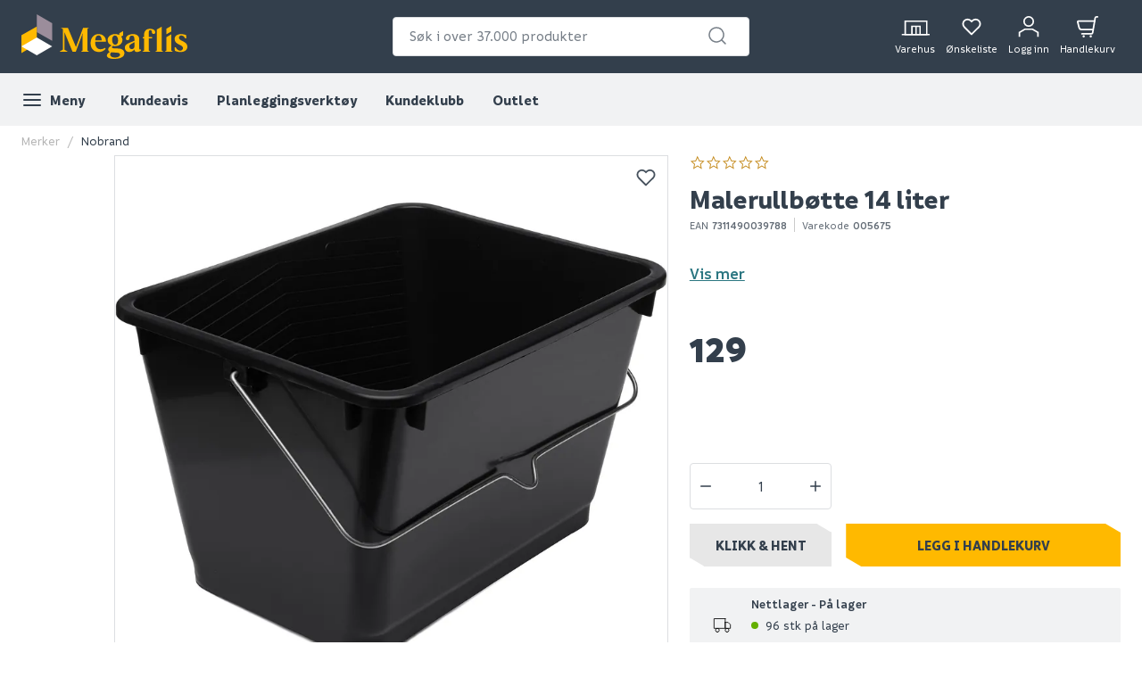

--- FILE ---
content_type: text/html; charset=utf-8
request_url: https://www.megaflis.no/nobrand/malerullbotte-14-liter
body_size: 49731
content:
<!DOCTYPE html>
<html lang="nb">
<head>
    <meta charset="utf-8" />
    <meta name="viewport" content="width=device-width, initial-scale=1.0">

        <script type="text/javascript">
            !function (a, b, c, d, e, f, g, h) {
                a.RaygunObject = e, a[e] = a[e] || function () {
                    (a[e].o = a[e].o || []).push(arguments)
                }, f = b.createElement(c), g = b.getElementsByTagName(c)[0],
                    f.async = 1, f.src = d, g.parentNode.insertBefore(f, g), h = a.onerror, a.onerror = function (b, c, d, f, g) {
                        h && h(b, c, d, f, g), g || (g = new Error(b)), a[e].q = a[e].q || [], a[e].q.push({
                            e: g
                        })
                    }
            }(window, document, "script", "//cdn.raygun.io/raygun4js/raygun.min.js", "rg4js");
        </script>
        <script type="text/javascript">
    rg4js('apiKey', 'FPXeoFMCh731jA05aBw4cw');
    rg4js('enableCrashReporting', true);
    rg4js('setVersion', '38.2.0');
    rg4js('options', {
        ignore3rdPartyErrors: true,
        ignoreAjaxError: true,
        ignoreAjaxAbort: true
    });
        </script>
    <link rel="apple-touch-icon" sizes="180x180" href="/favicons/apple-touch-icon.png?20220609">
    <link rel="icon" type="image/png" href="/favicons/favicon-32x32.png?20220609" sizes="32x32">
    <link rel="icon" type="image/png" href="/favicons/favicon-16x16.png?20220609" sizes="16x16">
    <link rel="manifest" href="/manifest">
    <link rel="mask-icon" href="/favicons/safari-pinned-tab.svg?20220609" color="#333F4C">
    <link rel="shortcut icon" href="/favicons/favicon.ico?20220609">

    <title>MALERULLBØTTE 14 LITER | Megaflis.no</title><link rel="stylesheet" type="text/css" href="/assets/browser.bundle.47bf187bec654348ff3f.css" />
<meta name="description" content="" data-dynamic="1" />
<meta property="og:url" content="https://www.megaflis.no/maling/maleutstyr/pensler-og-maleruller/malerullbotte-14-liter" data-dynamic="1" />
<meta property="og:type" content="website" data-dynamic="1" />
<meta property="og:title" content="MALERULLBØTTE 14 LITER" data-dynamic="1" />
<meta property="og:description" content="" data-dynamic="1" />
<meta property="product:condition" content="new" data-dynamic="1" />
<meta property="product:retailer_item_id" content="v005675" data-dynamic="1" />
<meta property="product:availability" content="in stock" data-dynamic="1" />
<meta property="product:price:amount" content="129.000000000" data-dynamic="1" />
<meta property="product:price:currency" content="NOK" data-dynamic="1" />
<meta property="og:image" content="https://www.megaflis.no/globalassets/productimages/7311490039788_1.png?ref=F6CE544221" data-dynamic="1" />

                <script>
                if (!('Promise' in window && Promise.prototype.finally)) {
                    document.write('<' + 'script src="/assets/polyfills.bundle.5f0ff50b52608130c637.js" onerror="window.rg4js&&window.rg4js(\'send\', new Error(\'Failed to load: /assets/polyfills.bundle.5f0ff50b52608130c637.js\'))"></' + 'script>');
                }
                </script>
                <script>
                window.scopeReady = new Promise(function (res, rej) { window.resolveScopeReady = res; window.rejectScopeReady = rej; });
                </script>
            <link rel="canonical" href="https://www.megaflis.no/maling/maleutstyr/pensler-og-maleruller/malerullbotte-14-liter" id="link-canonical" />
<script src="/assets/browser.bundle.fa93d6474c136c12ef80.js" async></script>
<script src="/assets/vendor.chunk.e47e99849b85f0cd121e.js" async></script>
<link rel="stylesheet" type="text/css" href="/assets/browser.bundle.47bf187bec654348ff3f.css" />
<link rel="preload" href="/assets/Informative-Black.01e30d13cbe600e1a2addc88b5ccfb61.woff2" as="font" crossorigin="anonymous" />
<link rel="preload" href="/assets/Informative-Bold.47c4b02e79f960e198ab223013c7e195.woff2" as="font" crossorigin="anonymous" />
<link rel="preload" href="/assets/Informative-Medium.0319e2c233983d82de23f685f7eb7d4d.woff2" as="font" crossorigin="anonymous" />
<link rel="preload" href="/assets/Informative-SemiBold.3cc535ebeffa3e7e8c8ec674e7d0fc1f.woff2" as="font" crossorigin="anonymous" />


    <style data-glitz>.a{background-color:white}.b{flex-direction:column;-webkit-box-orient:vertical;-webkit-box-direction:normal}.c{display:-webkit-box;display:-moz-box;display:-ms-flexbox;display:-webkit-flex;display:flex}.d{min-height:100vh}.e{order:0}.f{font-size:14px}.g{z-index:7}.h{width:100%}.i{top:0}.j{position:fixed}.k{text-align:center}.l{border-bottom-color:#EE0125}.m{border-top-color:#EE0125}.n{border-right-color:#EE0125}.o{border-left-color:#EE0125}.p{background-color:#EE0125}.q{color:white}.r{border-bottom-style:solid}.s{border-bottom-width:2px}.t{border-top-style:solid}.u{border-top-width:2px}.v{border-right-style:solid}.w{border-right-width:2px}.x{border-left-style:solid}.y{border-left-width:2px}.z{padding-bottom:16px}.a0{padding-top:16px}.a1{padding-right:16px}.a2{padding-left:16px}.a3{height:141px}.a4{background-color:#333F4C}.a5{height:59px}.a6{background-color:#F1F2F3}.a7{bottom:0}.a8{position:absolute}.a9{width:1366px}.aa{max-width:calc(100vw - 48px)}.ab{margin-right:auto}.ac{margin-left:auto}.ae{height:82px}.af{justify-content:space-between;-webkit-box-pack:justify}.ag{align-items:center;-webkit-box-align:center}.ah{flex-grow:1;-webkit-box-flex:1}.ai{flex-basis:33%}.av{text-decoration:inherit}.aw{color:inherit}.ax{font-weight:600}.ay{display:block}.az{max-width:400px}.b0{height:44px}.b1{width:400px}.b2{border-top-width:1px}.b3{border-top-color:#DCDEE1}.b4{border-top-right-radius:4px}.b5{border-top-left-radius:4px}.b6{border-bottom-right-radius:4px}.b7{border-bottom-left-radius:4px}.b8{border-bottom-width:1px}.b9{border-bottom-color:#DCDEE1}.ba{border-right-width:1px}.bb{border-right-color:#DCDEE1}.bc{border-left-width:1px}.bd{border-left-color:#DCDEE1}.be{color:#333F4C}.bf{z-index:11}.bg{position:relative}.bh{padding-left:10px}.bi{padding-right:15px}.bj{border-bottom-color:transparent}.bk{background:white}.bl{border-radius:4px}.bm{height:40px}.bn{outline-style:none}.bo{padding-right:8px}.bp{padding-left:8px}.bq{z-index:3}.bt{line-height:1.5}.bu{font-size:16px}.bv{padding-bottom:8px}.bw{padding-top:8px}.bx{cursor:inherit}.by{background-color:transparent}.bz{border-bottom-width:0}.c0{border-top-width:0}.c1{border-right-width:0}.c2{border-left-width:0}.c3{color:#767E87}.c4{border-radius:100%}.c5{padding-right:0}.c6{padding-left:0}.c7{min-width:40px}.c8{justify-content:center;-webkit-box-pack:center}.c9{display:-webkit-inline-box;display:-moz-inline-box;display:-ms-inline-flexbox;display:-webkit-inline-flex;display:inline-flex}.ca{transition-timing-function:ease-out}.cb{transition-duration:200ms}.cc{transition-property:color, background-color, border-color;-webkit-transition-property:color, background-color, border-color;-moz-transition-property:color, background-color, border-color}.cd{-webkit-clip-path:polygon(0% 0%, calc(100% - 17px) 0%, 100% 10px, 100% 100%, 17px 100%, 0% calc(100% - 10px));clip-path:polygon(0% 0%, calc(100% - 17px) 0%, 100% 10px, 100% 100%, 17px 100%, 0% calc(100% - 10px))}.ce{font-weight:bold}.cf{text-transform:inherit}.cg{cursor:pointer}.ch{background-color:transparent;background-color:initial}.ci{text-align:inherit}.cj{text-decoration:none}.ck{-webkit-user-select:none;-moz-user-select:none;-ms-user-select:none;user-select:none}.cl{font-variant:inherit}.cm{font-style:inherit}.cn{font-family:inherit}.co{transform:scale(1)}.cp{opacity:1}.cq{transition-property:opacity, transform;-webkit-transition-property:opacity, transform;-moz-transition-property:opacity, transform}.cr{text-overflow:ellipsis}.cs{white-space:nowrap}.ct{overflow:hidden}.cu{font-size:1.5em}.cv{height:1em}.cw{width:1em}.cx{width:700px}.cy{padding-right:50px}.cz{padding-left:50px}.d0{padding-bottom:20px}.d1{padding-top:70px}.d2{margin-top:-50px}.d3{transform:translateX(-50%)}.d4{left:50%}.d5{top:100%}.d6{transition-delay:0ms}.d7{transition-property:all;-webkit-transition-property:all;-moz-transition-property:all}.d8{transition-duration:0.3s}.d9{transition-timing-function:ease-in-out}.da{z-index:1}.db{min-height:300px}.dc{gap:20px}.dd{grid-template-columns:repeat(2, 310px);-ms-grid-columns:repeat(2, 310px)}.de{display:-ms-grid;display:grid}.df{pointer-events:none}.dg{opacity:0}.di{padding-bottom:15px}.dj{padding-top:20px}.dk{justify-content:flex-end;-webkit-box-pack:end}.dl{padding-right:6px}.dm{padding-left:6px}.dn{margin-left:0}.do{height:100%}.dp{min-width:48px}.dq{padding-bottom:12px}.dr{padding-top:12px}.dt{width:32px}.du{height:24px}.dv{margin-top:4px}.dw{font-size:12px}.dx{font-weight:normal}.dy{padding-bottom:1px}.dz{padding-top:1px}.e0{padding-right:1px}.e1{padding-left:1px}.e2{background-color:#FFB900}.e3{font-weight:700}.e4{font-size:11px}.e5{transform:scale(0)}.e6{border-radius:100vw}.e7{height:20px}.e8{width:20px}.e9{left:calc(50%)}.ea{top:calc(33% - 21px)}.eb{transition-property:transform;-webkit-transition-property:transform;-moz-transition-property:transform}.ec{max-height:59px}.ed{padding-right:24px}.ee{margin-left:8px}.ep{background-color:initial}.eq{order:2}.er{max-width:100%}.es{width:1600px}.et{margin-bottom:0}.eu{margin-top:0}.ev{max-width:1100px}.ew{max-height:0}.ex{will-change:max-height}.ey{transition-timing-function:ease-in}.ez{transition-duration:500ms}.f0{transition-property:max-height;-webkit-transition-property:max-height;-moz-transition-property:max-height}.f1{margin-top:32px}.f2{margin-bottom:16px}.f3{font-size:24px}.f4{line-height:0.9}.f5{margin-bottom:32px}.f7{flex-shrink:0}.f8{flex-basis:0}.f9{background-color:#f9f9f9}.fa{height:300px}.fb{overflow-y:hidden}.fc{overflow-x:auto}.fd{flex-wrap:nowrap;-webkit-box-lines:nowrap}.fg{color:#b5b5b5}.fj{list-style:none}.fk{margin-right:0}.fn{width:auto}.fu{font-weight:500}.fv{-webkit-column-gap:52px;column-gap:52px}.fw{grid-template-columns:3fr 2fr;-ms-grid-columns:3fr 2fr}.fx{grid-column-gap:24px}.fy{order:1}.fz{margin-bottom:44px}.g0{margin-left:104px}.g1{display:contents}.g2{object-position:center center}.g3{object-fit:contain}.gd{aspect-ratio:1}.ge{transition-duration:300ms}.gf{transition-property:opacity;-webkit-transition-property:opacity;-moz-transition-property:opacity}.gg{height:unset}.gh{max-width:75%}.gi{left:0}.gj{right:8px}.gk{top:8px}.gl{opacity:0.9}.gm{padding-bottom:4px}.gn{padding-top:4px}.go{padding-right:4px}.gp{padding-left:4px}.gq{font-weight:inherit}.gr{font-size:inherit}.gs{width:24px}.gt{padding-bottom:0}.gu{padding-top:0}.gv{flex-direction:column-reverse;-webkit-box-orient:vertical;-webkit-box-direction:reverse}.gw{word-break:initial}.gx{font-size:30px}.gy{line-height:34px}.gz{margin-top:8px}.h0{color:#626B75}.h1{margin-left:4px}.h2{margin-right:8px}.h3{border-left-color:#cbcbcb}.h4{height:16px}.h5{margin-bottom:24px}.h6{margin-top:16px}.h7{font-size:18px}.h8{display:inline}.hl{text-decoration:underline}.hm{color:#2B7681}.hn{padding-bottom:24px}.ho{padding-top:24px}.hp{height:auto}.hq{font-size:40px}.hr{margin-right:24px}.hs{align-items:inherit;-webkit-box-align:inherit}.ht{margin-right:initial}.hu{font-weight:900}.hv{align-items:flex-end;-webkit-box-align:end}.hw{display:none}.hx{justify-content:flex-start;-webkit-box-pack:start}.hy{height:39px}.hz{margin-right:10px}.i0{max-width:200px}.i1{min-width:120px}.i2{flex-grow:0;-webkit-box-flex:0}.i3{height:52px}.i4{min-width:34px}.i5{height:34px}.i8{-moz-appearance:textfield}.i9{margin-right:16px}.ia{height:48px}.ib{text-transform:uppercase}.ic{border-bottom-color:#e7e7e7}.id{border-top-color:#e7e7e7}.ie{border-right-color:#e7e7e7}.if{border-left-color:#e7e7e7}.ig{cursor:default}.ih{background-color:#e7e7e7}.ii{flex-grow:2;-webkit-box-flex:2}.ik{margin-top:24px}.im{line-height:20px}.in{border-radius:2px}.io{font-weight:400}.ip{align-items:start;-webkit-box-align:start}.iq{margin-bottom:auto}.ir{margin-top:auto}.is{width:25px}.it{margin-left:12px}.iu{line-height:inherit}.iv{margin-bottom:4px}.iw{background-color:#64AF00}.ix{border-radius:50%}.iy{height:8px}.iz{width:8px}.j0{margin-left:-32px}.j1{flex-wrap:wrap;-webkit-box-lines:multiple}.j2{margin-left:32px}.j3{width:calc(50% - 32px)}.j4{max-height:unset}.j9{margin-bottom:8px}.ja{font-size:28px}.jb{text-align:left}.jc{background-color:#F5F4F5}.jd{font-size:20px}.je{height:0}.jf{background-color:inherit}.jg{will-change:height}.jh{transition-property:height;-webkit-transition-property:height;-moz-transition-property:height}.ji{right:0}.jk{border-bottom-color:#B9AFB9}.jl{text-align:right}.jm{color:#4f4f4f}.jn{transform:rotate(180deg)}.jo{max-width:60%}.jp{margin-left:-16px}.jq{margin-top:-24px}.jr{width:calc(100% + 16px)}.jt{margin-left:16px}.ju{padding-left:24px}.jv{__-g-l-i-t-z__:1}.jw{border-bottom-width:thin}.jx{border-top-width:thin}.jy{border-right-width:thin}.jz{border-left-width:thin}.k0{color:#969696}.k1{transition-property:color;-webkit-transition-property:color;-moz-transition-property:color}.k2{height:150px}.k3{align-items:flex-start;-webkit-box-align:start}.k4{clip:rect(0 0 0 0)}.k5{-webkit-clip-path:inset(100%);clip-path:inset(100%)}.k6{margin-bottom:-1px}.k7{margin-top:-1px}.k8{margin-right:-1px}.k9{margin-left:-1px}.ka{height:1px}.kb{width:1px}.kc{transform:translate(0px)}.kg{font-style:italic}.kh{margin-top:40px}.ki{margin-top:80px}.kj{background-color:#AFA4AF}.kk{padding-bottom:80px}.kl{padding-top:40px}.km{margin-right:-8px}.kn{margin-left:-8px}.ko{order:3}.kp{padding-top:80px}.kt{line-height:24px}.ku{flex-shrink:1}.l1{stroke-width:1.5}.l2{height:220px}.l3{height:195px}.l4{padding-right:64px}.l5{padding-left:64px}.l6{-webkit-filter:brightness(100%);filter:brightness(100%)}.l7{margin-right:33px}.l8{height:55px}.l9{width:67px}.la{fill:#FF5B24}.lb{margin-left:-18px}.lc{margin-right:13px}.ld{height:95px}.le{width:107px}.lf{margin-top:20px}.lg{height:50px}.lh{width:122px}.li{margin-left:33px}.lj{width:79px}.lk{margin-top:141px}.ll{width:768px}.lm{z-index:8}.aj:focus-visible{box-shadow:0 0 0 4px inset white}.ak:focus-visible{outline-offset:-2px}.al:focus-visible{outline-style:solid}.am:focus-visible{outline-color:black}.an:focus-visible{outline-width:2px}.ao:focus:not(:focus-visible){outline-width:0}.ap:active{text-decoration:inherit}.aq:active{color:inherit}.ef:active{color:#333F4C}.eg:active{background-color:white}.eh:active{text-decoration:none}.fp:active{font-weight:500}.ha:active{text-decoration:underline}.hb:active{font-weight:600}.hc:active{color:#2B7681}.kd:active{color:white}.ar:focus{text-decoration:inherit}.as:focus{color:inherit}.fr:focus{font-weight:500}.he:focus{text-decoration:underline}.hf:focus{font-weight:600}.hg:focus{color:#2B7681}.ky:focus{color:white}.at:hover{text-decoration:inherit}.au:hover{color:inherit}.ds:hover{text-decoration:none}.ei:hover{color:#333F4C}.ej:hover{background-color:white}.ft:hover{font-weight:500}.hi:hover{text-decoration:underline}.hj:hover{font-weight:600}.hk:hover{color:#2B7681}.ij:hover{background-color:#FFC734}.ke:hover{background-color:#626B75}.kf:hover{color:white}.kv:hover{font-weight:inherit}.l0:hover{color:#ccc}.br::placeholder{font-size:16px}.bs::placeholder{color:#767E87}.dh:last-child{padding-bottom:8px}.il:last-child{margin-top:4px}.jj:last-child{border-bottom-width:0}.js:last-child{margin-top:24px}.kq:last-child{margin-right:0}.kr:last-child{text-align:right}.ek:visited:hover{color:#333F4C}.el:visited:hover{background-color:white}.em:visited:hover{text-decoration:none}.en:visited{background-color:white}.eo:visited{color:#333F4C}.f6:not(:first-child){margin-left:8px}.fh:empty:before{white-space:pre}.fi:empty:before{content:" "}.fl:after{white-space:pre}.fm:after{content:"  /  "}.g5:after{pointer-events:none}.g6:after{background-color:rgba(51, 63, 76, 0.03)}.g7:after{left:0}.g8:after{bottom:0}.g9:after{right:0}.ga:after{top:0}.gb:after{position:absolute}.gc:after{content:""}.j5:after{height:4em}.j6:after{width:100%}.j7:after{background-image:unset}.j8:after{z-index:1}.fo:active:hover{color:#2B7681}.h9:active:hover{text-decoration:underline}.kw:active:hover{color:#FFB900}.fq:focus:hover{color:#2B7681}.hd:focus:hover{text-decoration:underline}.kx:focus:hover{color:#FFB900}.fs:hover:hover{color:#2B7681}.hh:hover:hover{text-decoration:underline}.kz:hover:hover{color:#FFB900}.i6::-webkit-inner-spin-button{-webkit-appearance:none}.i7::-webkit-outer-spin-button{-webkit-appearance:none}.ks:first-child{margin-left:0}</style><style data-glitz media="print">.g4:after{display:none}</style><style data-glitz media="(min-width: 320px)">.fe{-webkit-overflow-scrolling:touch}.ff{white-space:nowrap}</style>
    <script>
        (function (i, s, o, g, r, a, m) {
            i['VoyadoAnalyticsObject'] = r;
            i[r] = i[r] || function () {
                (i[r].q = i[r].q || []).push(arguments)
            },
                i[r].l = 1 * new Date();
            a = s.createElement(o),
                m = s.getElementsByTagName(o)[0];
            a.async = 1;
            a.src = g;
            m.parentNode.insertBefore(a, m)
        })(window, document, 'script', 'https://assets.voyado.com/jsfiles/analytics_0.1.6.min.js', 'voyado'); /*Here you set script depending on the environment (staging/production)*/
        voyado("setTenant", "megaflis"); /*This is where you define the tenant*/
</script>
<script id="CookieConsent" src="https://policy.app.cookieinformation.com/uc.js"
    data-culture="NB" data-gcm-version="2.0" type="text/javascript"></script>
<!-- Google Tag Manager -->
<script>(function(w,d,s,l,i){w[l]=w[l]||[];w[l].push({'gtm.start':
new Date().getTime(),event:'gtm.js'});var f=d.getElementsByTagName(s)[0],
j=d.createElement(s),dl=l!='dataLayer'?'&l='+l:'';j.async=true;j.src=
'https://www.googletagmanager.com/gtm.js?id='+i+dl;f.parentNode.insertBefore(j,f);
})(window,document,'script','dataLayer','GTM-W8GXDCF');</script>
<!-- End Google Tag Manager -->
 </head>
<body>
<!-- Google Tag Manager (noscript) -->
<noscript><iframe src="https://www.googletagmanager.com/ns.html?id=GTM-W8GXDCF"
height="0" width="0" style="display:none;visibility:hidden"></iframe></noscript>
<!-- End Google Tag Manager (noscript) -->

    <div id="container"><div class="a b c d"><header class="e f g h i j"><noscript class="k l m n o p q r s t u v w x y z a0 a1 a2">Det ser ut til at nettleseren din ikke støtter JavaScript, eller at du har skrudd av JavaScript. JavaScript er nødvendig for å se innholdet på siden.</noscript><article class="a3 a4"><div class="h a5 a6 a7 a8"></div><div class="a9 aa ab ac"><nav class="ae h af ag q c"><div class="ah ai c"><a tabindex="0" aria-label="https://www.megaflis.no/" class="aj ak al am an ao ap aq ar as at au av aw ax" data-scope-link="true" href="/"><svg height="50" class="ay" viewBox="0 0 239.04 64.37"><style>.svg2409870977st0{fill:#ffb900;}</style><path d="M97.06 19.9v-.36h-8.19l-10.3 27.72-11.59-27.72h-9.79v.36l2.58 1.52h-.02v29.63l-4.35 2.53v.36h10.87v-.36l-4.35-2.53V25.56c.21.52.43 1.05.65 1.59 1.67 4.06 11.13 27.04 11.13 27.04h4.59l9.94-26.75s-.14 8.1-.14 12.9v12.12l-1.92 1.11v.36h10.87v-.36l-1.98-1.15V21.01l2-1.11zm18.6 19.79h6.16s-.03-1.28-.14-2.17c-.74-6-5.35-8.91-10.66-8.91-6.21 0-11.36 4.72-11.36 13.16 0 6.7 3.81 12.67 11.96 12.67 5.86 0 8.84-3.74 9.69-4.63l-.75-1.38c-1.34.84-4.05 2.05-6.78 2.05-4.42 0-7.57-3.99-7.57-9.95 0-.29 0-.57.01-.84h9.44zm-4.64-9.15c3.27 0 4.34 2.91 4.59 6.98h-9.29c.34-4.27 1.61-6.98 4.7-6.98zm74.67-9.59c-6.21 0-9.14 3.15-9.14 10.33v1.46l-1.68.35v1.82h1.68v17.52l-1.98 1.15v.36h10.86v-.36l-1.98-1.15V34.9h4.82v-2.17h-4.82v-1.75c0-2.99-.09-5.21.24-6.57.25-.99 1.05-1.64 1.97-1.64.96 0 1.63.55 1.92 1.16.25.52.26 1.23.33 2.06.1 1.3.94 2.44 2.43 2.41 1.7-.04 2.59-.89 2.47-2.73-.16-2.6-3.14-4.72-7.12-4.72zm41.23 12.98c0-2.14 1.59-3.39 3.48-3.39 2.15 0 4.36 1.78 5.51 4.36h1.72l-.33-4.74c-1.99-.94-5.02-1.54-7.35-1.54-6.16 0-9.24 3.13-9.24 7.1 0 8.49 12.02 7.9 12.02 12.91 0 2.33-1.69 3.89-3.97 3.89-1.54 0-4.77-.87-6.47-4.82h-1.68l.41 5.01c1.99.99 5.22 1.74 7.85 1.74 6.46 0 10.18-2.98 10.18-7.7-.01-8.2-12.13-7.76-12.13-12.82zM171 51c-.79 0-1.29-.45-1.29-1.29v-13.6c.05-4.22-3.03-7.5-8.79-7.5-7.05 0-10.45 3.62-10.45 6.25 0 1.74 1.06 2.58 2.5 2.58 1.69 0 2.56-1.19 2.56-2.45.02-2.61 1.43-4.21 3.59-4.21 2.98 0 3.68 2.16 3.68 5.48v1.94c-.93.41-3.07 1.33-5.26 2.18-7.2 2.8-8.51 4.85-8.51 7.93 0 3.23 2.45 6.12 6.22 6.12 2.98 0 5.51-1.17 7.44-3.6h.11v.32c0 1.79 1.04 3.28 3.63 3.28 2.08 0 4.2-.94 5.93-2.1l-.28-1.56c-.37.15-.73.23-1.08.23zm-8.2-4.79v.36c0 1.71-1.17 3.24-2.84 3.61-.29.07-.59.1-.89.1-1.59 0-3.41-.95-3.65-3.08-.29-2.57 1.06-3.38 3.48-4.77 1.93-1.1 3.16-1.8 3.9-2.22v6zm53.06-17.28l-6.9 4.03v19.43l-1.98 1.19v.36h10.87v-.36l-1.99-1.19zM140.3 49.47l-7.2-.35c-1.94-.1-2.68-.6-2.68-1.49 0-.79.55-1.49 1.24-2.04 1.04.25 2.14.35 3.28.35 6.11 0 10.54-3.58 10.54-8.79 0-1.71-.58-3.52-1.78-4.99l2.75-1.59V24.3l-5.43 3.07v2.55c-1.49-.83-3.77-1.32-6.08-1.32-6.11 0-10.79 3.58-10.79 8.69 0 3.77 2.55 6.46 5.78 7.75-2.48 1.29-4.87 3.23-4.87 5.41 0 2.19 1.19 3.33 2.38 3.87-2.43 1.44-4.32 3.13-4.32 5.22 0 2.98 3.68 4.82 10.23 4.82 8.05 0 15-2.23 15-8.24 0-3.47-2.73-6.4-8.05-6.65zm-5.61-18.93c2.23 0 4.65 2.55 4.65 7.32 0 3.18-1.32 6.17-4.15 6.17-2.09 0-4.53-2.15-4.53-7.27-.01-3.88 1.55-6.22 4.03-6.22zm-.2 31.91c-3.87 0-6.66-1.55-6.66-4.29 0-.99.3-1.84 1.54-3.33l8.64.65c2.33.15 4.02.89 4.02 2.78.01 3.13-4.36 4.19-7.54 4.19zm67.59-44.55l-6.91 4.01v30.53l-1.98 1.14v.36h10.87v-.36l-1.98-1.14zm13.79-1.04l-6.91 3.91v8.06l6.91-3.99z" class="svg2409870977st0"></path><path fill="#9b8d9b" d="M22.16 0v25.59l22.16 12.79V12.79z"></path><path d="M22.16 17.6v25.58L0 55.98V30.39z" class="svg2409870977st0"></path><path fill="#fff" d="M22.16 33.57L0 46.36l22.16 12.79 22.16-12.79z"></path></svg></a></div><form action="/search" class="az ai c b0 b1 b2 t b3 b4 b5 b6 b7 b8 r b9 ba v bb bc x bd be bf a b bg"><div class="bh bi b8 r bj ag c"><div class="bk bl bm h bg ag c"><input type="search" name="q" autoComplete="off" value="" placeholder="Søk i over 37.000 produkter" tabindex="0" class="bn bl bo bp bq br bs bt bu bv bw bm bx by aw bz c0 c1 c2 h"/><button aria-label="submit search" role="button" tabindex="0" type="button" class="c3 bg c4 c5 c6 c7 bt bu bv bw bm aj ak al am an ao c8 ag c9 ca cb cc cd ce cf cg ch ci cj ck bz c0 c1 c2 cl cm cn"><span class="co cp c8 ag c ca cb cq cr cs ct"><svg width="1em" height="1em" alt="" class="c3 ay cu cv cw"><path d="M11 2.25a8.75 8.75 0 016.695 14.384l3.835 3.836a.75.75 0 01-1.06 1.06l-3.836-3.835A8.75 8.75 0 1111 2.25zm0 1.5a7.25 7.25 0 105.05 12.452.603.603 0 01.07-.082l.084-.073.078-.08A7.25 7.25 0 0011 3.75z" fill="currentColor"></path></svg></span></button></div></div><div style="max-height:auto" class="cx cy cz bl d0 d1 d2 d3 d4 d5 d6 d7 d8 d9 da a8 db dc dd de df dg b6 b7 b8 r b9 ba v bb bc x bd a"><div><div class="dh di b c dj"></div></div><div><div class="dh di b c dj"></div></div></div></form><div class="ah ai dk ag c"><a aria-label="stores" data-test-id="stores-button" class="dl dm dn aj ak al am an ao do b c dp bt bu dq dr c8 ag ca cb cc cd ce cf ds ap aq ar as au av aw" data-scope-link="true" href="/butikker"><svg width="1em" height="1em" alt="" class="dt du cu c9" viewBox="83.43 35 51.14 26"><defs><style>.svg668691011stores-svg{fill:none;stroke:currentColor;stroke-miterlimit:10;stroke-width:2.5px;}</style></defs><path d="M90.78 38.13h38.67v23.73H90.78z" class="svg668691011stores-svg"></path><path d="M102.82 47.29h14.57v14.57h-14.57zm7.29.28v14.3m-25.43-.02h50.64" class="svg668691011stores-svg"></path></svg><span class="dv dw dx">Varehus</span></a><button aria-label="Mine sider " tabindex="0" type="button" class="dl dm dn aj ak al am an ao do b c bg dp bt bu dq dr c8 ag ca cb cc cd ce cf cg ch ci cj aw ck bz c0 c1 c2 cl cm cn ct"><svg width="1em" height="1em" alt="" class="dy dz e0 e1 q cu cv cw c9" fill="none" stroke="currentColor" stroke-linecap="round" stroke-linejoin="round" stroke-width="2" viewBox="0 0 24 24"><path d="M20.84 4.61a5.5 5.5 0 00-7.78 0L12 5.67l-1.06-1.06a5.5 5.5 0 00-7.78 7.78l1.06 1.06L12 21.23l7.78-7.78 1.06-1.06a5.5 5.5 0 000-7.78z"></path></svg><span class="dv dw dx">Ønskeliste</span></button><button aria-label="Logg inn / Opprett ny bruker" data-test-id="open-login-button" tabindex="0" type="button" class="dl dm dn aj ak al am an ao do b c bg dp bt bu dq dr c8 ag ca cb cc cd ce cf cg ch ci cj aw ck bz c0 c1 c2 cl cm cn ct"><svg width="1em" height="1em" alt="" class="cu cv cw c9" viewBox="33.21 32.17 33.58 35.65"><defs><style>.svg2145849911login-user-svg{fill:none;stroke:currentColor;stroke-miterlimit:10;stroke-width:2.5px;}</style></defs><circle cx="50" cy="41.16" r="7.74" class="svg2145849911login-user-svg"></circle><path d="M65.54 66.57v-7.11l-9.31-5.37H43.77l-9.31 5.37v7.11" class="svg2145849911login-user-svg"></path></svg><span class="bg dv dw dx">Logg inn</span></button><button aria-label="Handlekurven er tom" title="Handlekurven er tom" data-test-id="minicart-button" tabindex="0" type="button" class="dl dm dn aj ak al am an ao do b c bg dp bt bu dq dr c8 ag ca cb cc cd ce cf cg ch ci cj aw ck bz c0 c1 c2 cl cm cn ct"><svg width="1em" height="1em" alt="" class="cu cv cw c9" viewBox="0 0 27 27"><g stroke="currentColor" stroke-width="2" fill="none" fill-rule="evenodd" stroke-linecap="round" stroke-linejoin="round"><path d="M6.37 22.43h11.8c.86 0 1.6-.63 1.75-1.49l3.14-18.43c.14-.85.89-1.48 1.76-1.48h1.17M8.6 25.1a.45.45 0 110 .9.45.45 0 010-.9m8.91 0a.45.45 0 110 .9.45.45 0 010-.9"></path><path d="M20.58 17.08H6.22a3.57 3.57 0 01-3.46-2.7l-1.72-6.9a.9.9 0 01.87-1.1H22.4"></path></g></svg><article aria-label="0" class="e2 be e3 e4 e5 e6 ag c8 e7 e8 e9 ea a8 c ca cb eb">0</article><span class="dv dw dx">Handlekurv</span></button></div></nav><div class="do ec ct h a7 a8 c"><nav class="ag c"><button aria-label="Meny" tabindex="0" type="button" class="do z a0 c6 bt bu ed aj ak al am an ao c8 ag c9 ca cb cc cd ce cf cg ch ci cj aw ck bz c0 c1 c2 cl cm cn ct bg"><svg width="1em" height="1em" alt="" class="cu cv cw c9" fill="none" stroke="currentColor" stroke-linecap="round" stroke-linejoin="round" stroke-width="2" viewBox="0 0 24 24"><path d="M3 12h18M3 6h18M3 18h18"></path></svg><span class="ee">Meny</span></button><a aria-label="Kundeavis" tabindex="0" class="ef eg eh ei ej ds ek el em en eo ep be do c8 z a0 a1 a2 bu e3 cg bg ag c aj ak al am an ao ar av as" data-scope-link="true" href="/kampanje3">Kundeavis</a><a aria-label="Planleggingsverktøy" tabindex="0" class="ef eg eh ei ej ds ek el em en eo ep be do c8 z a0 a1 a2 bu e3 cg bg ag c aj ak al am an ao ar av as" data-scope-link="true" href="/planleggingsverktoy">Planleggingsverktøy</a><a aria-label="Kundeklubb" tabindex="0" class="ef eg eh ei ej ds ek el em en eo ep be do c8 z a0 a1 a2 bu e3 cg bg ag c aj ak al am an ao ar av as" data-scope-link="true" href="/kundeklubb">Kundeklubb</a><a aria-label="Outlet" tabindex="0" class="ef eg eh ei ej ds ek el em en eo ep be do c8 z a0 a1 a2 bu e3 cg bg ag c aj ak al am an ao ar av as" data-scope-link="true" href="/outlet">Outlet</a></nav></div></div></article></header><div id="content-container" class="bg eq ah b c"><main class="h er ab ac"><div class="es er ab ac"><div></div><div><div class="a9 aa ab ac"><div class="et eu ab ac ev ct ew ex ey ez f0"><div class="et"><h2 class="f1 f2 f3 k f4 e3">KAN DISSE VÆRE AV INTERESSE?</h2><div class="f5 h er ab ac"><div class="c"><div class="f6 f7 ah f8 f9 fa c"></div><div class="f6 f7 ah f8 f9 fa c"></div><div class="f6 f7 ah f8 f9 fa c"></div><div class="f6 f7 ah f8 f9 fa c"></div><div class="f6 f7 ah f8 f9 fa c"></div></div></div></div></div><ul class="fb fc fd fe ff bv bw fg f fh fi c fj c5 c6 et eu fk dn"><li tabindex="0" class="fl fm fn f c ag"><a class="aj ak al am an ao fo fp ap aq fq fr ar as fs ft at au fu av aw" data-scope-link="true" href="/merker">Merker</a></li><li tabindex="0" class="be fn f c ag"><a class="aj ak al am an ao fo fp ap aq fq fr ar as fs ft at au fu av aw" data-scope-link="true" href="/nobrand">Nobrand</a></li></ul></div><div class="a9 aa ab ac"><div class="fv fw fx de h er ab ac"><div class="fy"><div class="f5 h er ab ac"><div class="bg"><div class="fz g0 bg ah b9 b8 r b3 b2 t bb ba v bd bc x"><picture class="g1"><source srcSet="https://www.megaflis.no/cdn-cgi/image/quality=60,width=200,format=auto/globalassets/productimages/7311490039788_1.png?ref=F6CE544221 300w, https://www.megaflis.no/cdn-cgi/image/quality=60,width=488,format=auto/globalassets/productimages/7311490039788_1.png?ref=F6CE544221 732w, https://www.megaflis.no/cdn-cgi/image/quality=60,width=832,format=auto/globalassets/productimages/7311490039788_1.png?ref=F6CE544221 1248w, https://www.megaflis.no/cdn-cgi/image/quality=60,width=1264,format=auto/globalassets/productimages/7311490039788_1.png?ref=F6CE544221 1896w, https://www.megaflis.no/cdn-cgi/image/quality=60,width=1696,format=auto/globalassets/productimages/7311490039788_1.png?ref=F6CE544221 2544w, https://www.megaflis.no/cdn-cgi/image/quality=60,width=2560,format=auto/globalassets/productimages/7311490039788_1.png?ref=F6CE544221 3840w" sizes="805px" media="(min-device-pixel-ratio: 3), (-webkit-min-device-pixel-ratio: 3), (min-resolution: 288dpi)"/><source srcSet="https://www.megaflis.no/cdn-cgi/image/quality=60,width=200,format=auto/globalassets/productimages/7311490039788_1.png?ref=F6CE544221 200w, https://www.megaflis.no/cdn-cgi/image/quality=60,width=488,format=auto/globalassets/productimages/7311490039788_1.png?ref=F6CE544221 488w, https://www.megaflis.no/cdn-cgi/image/quality=60,width=832,format=auto/globalassets/productimages/7311490039788_1.png?ref=F6CE544221 832w, https://www.megaflis.no/cdn-cgi/image/quality=60,width=1264,format=auto/globalassets/productimages/7311490039788_1.png?ref=F6CE544221 1264w, https://www.megaflis.no/cdn-cgi/image/quality=60,width=1696,format=auto/globalassets/productimages/7311490039788_1.png?ref=F6CE544221 1696w, https://www.megaflis.no/cdn-cgi/image/quality=60,width=2560,format=auto/globalassets/productimages/7311490039788_1.png?ref=F6CE544221 2560w" sizes="805px" media="(min-device-pixel-ratio: 2), (-webkit-min-device-pixel-ratio: 2), (min-resolution: 192dpi)"/><source srcSet="https://www.megaflis.no/cdn-cgi/image/quality=80,width=100,format=auto/globalassets/productimages/7311490039788_1.png?ref=F6CE544221 100w, https://www.megaflis.no/cdn-cgi/image/quality=80,width=244,format=auto/globalassets/productimages/7311490039788_1.png?ref=F6CE544221 244w, https://www.megaflis.no/cdn-cgi/image/quality=80,width=416,format=auto/globalassets/productimages/7311490039788_1.png?ref=F6CE544221 416w, https://www.megaflis.no/cdn-cgi/image/quality=80,width=632,format=auto/globalassets/productimages/7311490039788_1.png?ref=F6CE544221 632w, https://www.megaflis.no/cdn-cgi/image/quality=80,width=848,format=auto/globalassets/productimages/7311490039788_1.png?ref=F6CE544221 848w, https://www.megaflis.no/cdn-cgi/image/quality=80,width=1280,format=auto/globalassets/productimages/7311490039788_1.png?ref=F6CE544221 1280w, https://www.megaflis.no/cdn-cgi/image/quality=80,width=1920,format=auto/globalassets/productimages/7311490039788_1.png?ref=F6CE544221 1920w" sizes="805px"/><img loading="lazy" src="https://www.megaflis.no/cdn-cgi/image/width=1366,format=auto/globalassets/productimages/7311490039788_1.png?ref=F6CE544221" width="1920" height="1920" class="cg ab ac ay h cp g2 g3 g4 g5 g6 g7 g8 g9 ga gb gc gd ey ge gf gg er"/></picture><div class="da gh gi i a8 b c"></div><button aria-label="Legg i favoritter" data-test-id="toggle-my-lists-item-button" title="Legg i favoritter" as="0" type="button" class="da gj gk a8 gl a gm gn go gp aj ak al am an ao cg ci cj aw ck bz c0 c1 c2 gq cl cm gr cn ct"><span class="co cp c8 ag c ca cb cq cr cs ct"><svg width="1em" height="1em" alt="" class="gs du cp dy dz e0 e1 be cu c9" fill="none" stroke="currentColor" stroke-linecap="round" stroke-linejoin="round" stroke-width="2" viewBox="0 0 24 24"><path d="M20.84 4.61a5.5 5.5 0 00-7.78 0L12 5.67l-1.06-1.06a5.5 5.5 0 00-7.78 7.78l1.06 1.06L12 21.23l7.78-7.78 1.06-1.06a5.5 5.5 0 000-7.78z"></path></svg></span></button></div></div></div></div><div class="eq"><section class="f5 h aa ab ac"><button aria-label="Omtaler" type="button" class="aj ak al am an ao cg ch ci cj aw ck gt gu c5 c6 bz c0 c1 c2 gq cl cm gr cn ct bg"><div class="e7"><div class="yotpo bottomLine" data-product-id="v005675" tabindex="0"></div></div></button><div class="gv c"><h1 class="gw gx gy et gz e3">Malerullbøtte 14 liter</h1></div><div class="f2 h0 dw ag c du">EAN<span class="h1 ay ax">7311490039788</span><div class="h2 ee x h3 bc h4"></div>Varekode<span class="h1 ay ax">005675</span></div><div class="h5"><button aria-label="Vis mer" type="button" class="h6 h7 h8 aj ak al am an ao h9 ha hb hc hd he hf hg hh hi hj hk hl ax hm cg ch ci ck gt gu c5 c6 bz c0 c1 c2 cl cm cn">Vis mer</button></div><div class="hn ho ag af c"><span class="hp be hq hr b c"><span class="hs ht hu aw cs">129</span></span><div class="hv ac"><div class="hv b c"></div><div></div><div class="dn ay"></div></div></div><div id="triggerbee-placeholder-pdp-below-price-desktop" class="triggerbee-placeholder ay"></div><div id="triggerbee-placeholder-pdp-below-price-mobile" class="triggerbee-placeholder hw"></div><div class="c hx f5 gz hy"><div class="hz i0"><div class="ag c"><klarna-placement data-key='credit-promotion-auto-size'data-locale='nb-NO'data-purchase_amount='12900'/></div></div><div class="prisjakt_cheapest" data-shop="11374" data-product="005675" data-market="NO" data-format="small1" utm-campaign=""></div></div><div class="c"><div class="i1 ai f7 i2 b c"><span class="bl b8 r b9 b2 t b3 ba v bb bc x bd i3 ag c9"><button aria-label="-" title="-" data-test-id="decrease-quantity-button" type="button" class="bg c4 c5 c6 i4 bt dw bv bw i5 aj ak al am an ao c8 ag c9 ca cb cc cd ce cf cg ch ci cj aw ck bz c0 c1 c2 cl cm cn ct"><span class="co cp c8 ag c ca cb cq cr cs ct"><svg width="1em" height="1em" alt="" class="cu cv cw c9" fill="none" stroke="currentColor" stroke-linecap="round" stroke-linejoin="round" stroke-width="2" viewBox="0 0 24 24"><path d="M5 12h14"></path></svg></span></button><input type="number" value="1" data-test-id="quantity-input" autoComplete="off" class="h i6 i7 i8 h2 ee k c5 c6 aj ak al am an ao bx by aw bz c0 c1 c2 gt gu"/><button aria-label="+" title="+" data-test-id="increase-quantity-button" type="button" class="bg c4 c5 c6 i4 bt dw bv bw i5 aj ak al am an ao c8 ag c9 ca cb cc cd ce cf cg ch ci cj aw ck bz c0 c1 c2 cl cm cn ct"><span class="co cp c8 ag c ca cb cq cr cs ct"><svg width="1em" height="1em" alt="" class="cu cv cw c9" fill="none" stroke="currentColor" stroke-linecap="round" stroke-linejoin="round" stroke-width="2" viewBox="0 0 24 24"><path d="M12 5v14m-7-7h14"></path></svg></span></button></span></div></div><div class="h6 c"><button aria-label="Klikk &amp; Hent" disabled="" type="button" class="i1 bo bp i9 ai f7 i2 bt bu dq dr ia aj ak al am an ao c8 ag c9 ca cb cc cd ce ib r b8 ic t b2 id v ba ie x bc if ig ih be ci cj ck cl cm cn ct bg">Klikk &amp; Hent</button><button aria-label="Legg i handlekurv" data-test-id="add-to-cart-button" type="button" class="f8 ii bo bp bg bt bu dq dr ia aj ak al am an ao c8 ag c9 ca cb cc cd ce ib ij ei e2 be cg ci cj ck bz c0 c1 c2 cl cm cn ct"><span class="co cp c8 ag c ca cb cq cr cs ct">Legg i handlekurv</span></button></div><div class="ik b c"><div class="il im in a6 io f bv bw a1 a2 ip c"><svg width="1em" height="1em" alt="" class="f7 iq ir h2 ee is e7 cu c9" viewBox="0 0 24 24" fill="none"><path d="M16 3H1v13h15V3zm0 5h4l3 3v5h-7V8zM5.5 21a2.5 2.5 0 100-5 2.5 2.5 0 000 5zm13 0a2.5 2.5 0 100-5 2.5 2.5 0 000 5z" stroke="#000" stroke-linecap="round" stroke-linejoin="round"></path></svg><div class="h it"><h4 class="iu ax f iv">Nettlager - På lager</h4><div class="ag c"><span class="iv ag c"><span class="iw f7 h2 ix iy iz ay"></span>96 stk på lager</span></div><div class="ag c"><button aria-label="Frakt og leveringsmuligheter" type="button" class="hl aj ak al am an ao cg ch ci aw ck gt gu c5 c6 bz c0 c1 c2 gq cl cm gr cn">Frakt og leveringsmuligheter</button></div></div></div><div class="il im in a6 io f bv bw a1 a2 ip c"><svg width="1em" height="1em" alt="" class="f7 iq ir h2 ee is e7 cu c9" viewBox="83.43 35 51.14 26"><defs><style>.svg2485984368stores-svg{fill:none;stroke:currentColor;stroke-miterlimit:10;stroke-width:2.5px;}</style></defs><path d="M90.78 38.13h38.67v23.73H90.78z" class="svg2485984368stores-svg"></path><path d="M102.82 47.29h14.57v14.57h-14.57zm7.29.28v14.3m-25.43-.02h50.64" class="svg2485984368stores-svg"></path></svg><div class="h it"><h4 class="iu ax f iv">Klikk &amp; Hent</h4><div class="ag c"><span class="iw f7 h2 ix iy iz ay"></span>Finnes i 23 butikker<!-- --> </div><div class="ag c"><button aria-label="Velg din butikk" type="button" class="hl aj ak al am an ao cg ch ci aw ck gt gu c5 c6 bz c0 c1 c2 gq cl cm gr cn">Velg din butikk</button></div></div></div></div><div class="j0 f2 f1 j1 c8 ag c"><a aria-label="180 dagers åpent kjøp" class="fu cs e7 f2 j2 f7 c ds aj ak al am an ao ap aq ar as au av aw" data-scope-link="true" href="/kundeservice/kundelofter/180-dagers-apent-kjop"><picture class="g1"><img loading="lazy" src="/globalassets/cmscontent/usp/180d.svg?ref=A5E8B297E9" title="180 dagers åpent kjøp" alt="180 dagers åpent kjøp" class="h2 e8 cp g2 g3 ey ge gf gg er"/></picture><span>180 dagers åpent kjøp</span></a><a aria-label="125% pristrygghet" class="fu cs e7 f2 j2 f7 c ds aj ak al am an ao ap aq ar as au av aw" data-scope-link="true" href="/pristrygghet"><picture class="g1"><img loading="lazy" src="/globalassets/cmscontent/usp/pristrygghet.svg?ref=D0AF842C88" title="125% pristrygghet" alt="125% pristrygghet" class="h2 e8 cp g2 g3 ey ge gf gg er"/></picture><span>125% pristrygghet</span></a></div><div class="ik"><div id="videoly-info"><div id="videoly-product-title" class="hw">MALERULLBØTTE 14 LITER</div><div id="videoly-product-id" class="hw">p005675</div><div id="videoly-product-sku" class="hw">v005675</div></div><div id="videoly-videobox-placeholder" class="bg"></div></div></section></div></div></div><section class="h7 af c a9 aa ab ac"><div class="j3 et eu fk dn er"><div id="pdp-description"><div class="j4 j5 j6 j7 g5 g7 g8 j8 gb gc hp ct bg"><h2 class="j9 eu ja jb f4 e3">Detaljer</h2><div class="h5 ik"><div class=""></div></div></div></div><div class="h er ab ac"><div class="f2 fk dn jc"><button aria-label="open" type="button" class="c5 c6 h aj ak al am an ao cg ch ci cj aw ck gt gu bz c0 c1 c2 gq cl cm gr cn"><div class="bv bw a1 a2 ab ac jd ag af c"><h2 class="et eu e3 jd f4">Tilleggsinformasjon</h2><svg width="1em" height="1em" alt="" class="gs cu cv c9" fill="none" stroke="currentColor" stroke-linecap="round" stroke-linejoin="round" stroke-width="2" viewBox="0 0 24 24"><path d="m6 9 6 6 6-6"></path></svg></div></button><div class="je ct jf bg jg ca ge jh"><div class="gi a7 ji a8"><div class="h7 bv bw a1 a2 a"><div class="jj c5 c6 jk b8 r af c h7 bv bw a"><span>Leverandørens varenummer</span><span class="jl ay bu">2828014<!-- --> </span></div><div class="jj c5 c6 jk b8 r af c h7 bv bw a"><span>Nobb No</span><span class="jl ay bu">0<!-- --> </span></div><div class="jj c5 c6 jk b8 r af c h7 bv bw a"><span>Vekt pr. stk / m2 (i kg)</span><span class="jl ay bu">0.674<!-- --> </span></div><div class="jj c5 c6 jk b8 r af c h7 bv bw a"><span>Volum</span><span class="jl ay bu">24.142<!-- --> <!-- -->(dm3 per salgsforpakning)</span></div><div class="jj c5 c6 jk b8 r af c h7 bv bw a"><span>Antall pr. pall</span><span class="jl ay bu">16<!-- --> </span></div></div></div></div></div></div></div><div class="j3 et eu fk dn er"><button aria-label="Omtaler" type="button" class="f2 fk dn jc c5 c6 h aj ak al am an ao cg ci cj aw ck gt gu bz c0 c1 c2 gq cl cm gr cn"><div class="bv bw a1 a2 ab ac jd ag af c"><div class="ag c"><h2 class="et eu e3 jd f4">Omtaler</h2></div><svg width="1em" height="1em" alt="" class="gs cu cv c9" fill="none" stroke="currentColor" stroke-linecap="round" stroke-linejoin="round" stroke-width="2" viewBox="0 0 24 24"><path d="m6 9 6 6 6-6"></path></svg></div></button><div class="gt gu c5 c6 ct je h7 a"><div class="yotpo yotpo-main-widget" data-product-id="v005675" data-name="MALERULLBØTTE 14 LITER" data-url="https://www.megaflis.no/nobrand/malerullbotte-14-liter" data-image-url="/globalassets/productimages/7311490039788_1.png?ref=F6CE544221"></div></div><button aria-label="Spørsmål og svar" type="button" class="f2 fk dn jc c5 c6 h aj ak al am an ao cg ci cj aw ck gt gu bz c0 c1 c2 gq cl cm gr cn"><div class="bv bw a1 a2 ab ac jd ag af c"><div class="ag c"><h2 class="et eu e3 jd f4">Spørsmål og svar<!-- --> (2)</h2></div><svg width="1em" height="1em" alt="" class="gs cu cv c9" fill="none" stroke="currentColor" stroke-linecap="round" stroke-linejoin="round" stroke-width="2" viewBox="0 0 24 24"><path d="m6 9 6 6 6-6"></path></svg></div></button><div class="gt gu c5 c6 ct je h7 a"><div class="jm h"><div class="dk c"><button aria-label="Toggle FAQ form" type="button" class="h8 aj ak al am an ao h9 ha hb hc hd he hf hg hh hi hj hk hl ax hm cg ch ci ck gt gu c5 c6 bz c0 c1 c2 cl cm gr cn">Skjul<svg width="1em" height="1em" alt="" class="jn cu cv cw c9" fill="none" stroke="currentColor" stroke-linecap="round" stroke-linejoin="round" stroke-width="2" viewBox="0 0 24 24"><path d="m6 9 6 6 6-6"></path></svg></button></div><form class="h er ab ac"><div class="jo h5 jp jq jr hv j1 c"><label class="js eu h jt ah bt bu bv bw ed ju bm jv be c9 et jw r b9 jx t b3 jy v bb jz x bd bl a"><div class="h c9 bg"><div class="er f7 ah bg"><span class="df cs k0 h ct gp a8">Fornavn (synlig for andre)</span><input aria-label="Fornavn (synlig for andre)" required="" value="" name="name" autoComplete="name" spellcheck="false" autoCorrect="off" class="ca cb k1 aj ak al am an ao bx by aw bz c0 c1 c2 bo gp gt gu h"/></div><span class="f7 cu cv cw c9"></span></div></label><label class="js eu h jt ah bt bu bv bw ed ju bm jv be c9 et jw r b9 jx t b3 jy v bb jz x bd bl a"><div class="h c9 bg"><div class="er f7 ah bg"><span class="df cs k0 h ct gp a8">E-postadresse</span><input aria-label="E-postadresse" required="" value="" name="email" autoComplete="email" spellcheck="false" autoCorrect="off" class="ca cb k1 aj ak al am an ao bx by aw bz c0 c1 c2 bo gp gt gu h"/></div><span class="f7 cu cv cw c9"></span></div></label></div><div class="f2 h6"><textarea required="" class="question jw r b9 jx t b3 jy v bb jz x bd be bv bw bo bp k2 h" placeholder=""></textarea></div><div class="f2 h6"><label class="cg k3 c9"><input type="checkbox" class="ct k4 k5 bz c0 c1 c2 gt gu c5 c6 k6 k7 k8 k9 ka kb a8"/><svg width="20" height="20" viewBox="0 0 20 20" class="h2 f7 kc bl"><rect height="20" width="20" stroke="#4D5863" stroke-width="1" fill="white" rx="4"></rect></svg>Skjule spørsmålet for andre?</label><button aria-label="Send inn spørsmål" type="submit" class="f2 h6 ay bg bt bu bv bw ed ju bm aj ak al am an ao c8 ag ca cb cc cd ce ib kd ke kf a4 q cg ci cj ck bz c0 c1 c2 cl cm cn ct"><span class="co cp c8 ag c ca cb cq cr cs ct">Send inn spørsmål</span></button>Spørsmålet og svaret vil bli vist her etter at det er besvart.</div></form><div class="k kg f2 kh">Ingen spørsmål enda. Bli den første til å stille et spørsmål til dette produktet.</div></div></div></div></section><div opacity="0.8" class="bg"><div></div></div></div></div></main><div class="et ki jc h er ab ac"><h3 class="e3 jd z a0 et eu fk dn kj q k f4">Anbefalt til deg</h3><div class="kk kl a9 aa ab ac"><div class="km kn"><div class="f5 h er ab ac"><div class="c"><div class="f6 f7 ah f8 f9 fa c"></div><div class="f6 f7 ah f8 f9 fa c"></div><div class="f6 f7 ah f8 f9 fa c"></div><div class="f6 f7 ah f8 f9 fa c"></div><div class="f6 f7 ah f8 f9 fa c"></div></div></div></div></div></div></div><footer class="ko"><article class="a4 be"><div class="j1 z kp a4 af c a9 aa ab ac"><article class="kq kr ks h2 ee hn ho kt fu h7 f8 ku ah a4 q"><h3 class="q j9 eu jd f4 e3">Informasjon</h3><a tabindex="0" class="kv cj j9 gq ay aj ak al am an ao kw h9 ha hb kd kx hd he hf ky kz hh hi kf q" data-scope-link="true" href="/butikker">Finn varehus</a><a tabindex="0" class="kv cj j9 gq ay aj ak al am an ao kw h9 ha hb kd kx hd he hf ky kz hh hi kf q" data-scope-link="true" href="/jobb-hos-oss">Jobb hos oss</a><a tabindex="0" class="kv cj j9 gq ay aj ak al am an ao kw h9 ha hb kd kx hd he hf ky kz hh hi kf q" data-scope-link="true" href="/kundeservice">Kundeservice</a><a tabindex="0" class="kv cj j9 gq ay aj ak al am an ao kw h9 ha hb kd kx hd he hf ky kz hh hi kf q" data-scope-link="true" href="/kundeservice/sporsmal-og-svar">Spørsmål og svar</a><a tabindex="0" class="kv cj j9 gq ay aj ak al am an ao kw h9 ha hb kd kx hd he hf ky kz hh hi kf q" data-scope-link="true" href="/merker">Våre merker</a><a tabindex="0" class="kv cj j9 gq ay aj ak al am an ao kw h9 ha hb kd kx hd he hf ky kz hh hi kf q" data-scope-link="true" href="/kundeklubb">Kundeklubb</a><a tabindex="0" class="kv cj j9 gq ay aj ak al am an ao kw h9 ha hb kd kx hd he hf ky kz hh hi kf q" data-scope-link="true" href="/guider">Guider og veiledninger</a><a tabindex="0" class="kv cj j9 gq ay aj ak al am an ao kw h9 ha hb kd kx hd he hf ky kz hh hi kf q" data-scope-link="true" href="/kundeservice/personvern">Personvernerklæring</a><a tabindex="0" class="kv cj j9 gq ay aj ak al am an ao kw h9 ha hb kd kx hd he hf ky kz hh hi kf q" data-scope-link="true" href="/apenhetsloven">Åpenhetsloven</a><a tabindex="0" class="kv cj j9 gq ay aj ak al am an ao kw h9 ha hb kd kx hd he hf ky kz hh hi kf q" data-scope-link="true" href="/barekraft">Bærekraft</a><a tabindex="0" class="kv cj j9 gq ay aj ak al am an ao kw h9 ha hb kd kx hd he hf ky kz hh hi kf q" data-scope-link="true" href="/kundeservice/cookies">Cookies</a><a tabindex="0" class="kv cj j9 gq ay aj ak al am an ao kw h9 ha hb kd kx hd he hf ky kz hh hi kf q" data-scope-link="true" href="/kundeservice/feil-og-tilbakekallinger">Tilbakekallinger</a></article><article class="kq kr ks h2 ee hn ho kt fu h7 f8 ku ah a4 q"><h3 class="q j9 eu jd f4 e3">Kontakt oss</h3><div class="f2">Telefon<!-- -->:<div>66 85 31 80</div></div><div class=""><p class="h5 ik"><strong>Åpningstider kundeservice 2025:</strong><br/>Man - fre: 09:00 - 16:00<br/>Lørdager: stengt<br/>Søndager: stengt<br/><br/><strong>Åpningstider kundeservice julen 2025:</strong><br/>24-28.12: Stengt<br/>29-30.12: 09:00 - 16:00<br/>31.12-1.1: Stengt<br/><br/><strong>E - post: </strong><a class="btn-primary aj ak al am an ao kw h9 ha hb kd kx hd he hf ky kz hh hi hj kf hl ax q" href="mailto:kundeservice@megaflis.no">kundeservice@megaflis.no</a></p>
<p class="h5 ik"><strong><br/>Har du handlet i et av våre varehus?<br/></strong>Ta gjerne kontakt med varehuset det gjelder. <br/><a class="aj ak al am an ao kw h9 ha hb kd kx hd he hf ky kz hh hi hj kf hl ax q" data-scope-link="true" href="/butikker">Se våre varehus</a></p></div><div class="f1"><div class="hx j1 c"><a aria-label="Facebook" title="Facebook" tabindex="0" class="kq q i9 jd aj ak al am an ao ap aq ar as at au av ax" href="https://www.facebook.com/MegaFlis/"><svg width="1em" height="1em" alt="" class="l0 l1 cu cv cw c9" fill="none" viewBox="0 0 30 30"><path fill="currentColor" d="M30 15.092C30 6.757 23.284 0 15 0 6.716 0 0 6.757 0 15.092 0 22.624 5.485 28.868 12.656 30V19.454H8.848v-4.362h3.808v-3.325c0-3.783 2.24-5.872 5.666-5.872 1.64 0 3.358.295 3.358.295v3.714h-1.892c-1.863 0-2.444 1.163-2.444 2.358v2.83h4.16l-.665 4.362h-3.495V30C24.514 28.868 30 22.624 30 15.092z"></path></svg></a><a aria-label="Instagram" title="Instagram" tabindex="0" class="kq q i9 jd aj ak al am an ao ap aq ar as at au av ax" href="https://www.instagram.com/megaflis/"><svg width="1em" height="1em" alt="" class="l0 l1 cu cv cw c9" fill="none" viewBox="0 0 30 30"><path fill="currentColor" fill-rule="evenodd" d="M15 0c-4.074 0-4.584.017-6.184.09-1.597.073-2.688.327-3.642.698-1 .376-1.907.966-2.657 1.73a7.358 7.358 0 00-1.73 2.656C.418 6.128.163 7.22.09 8.817.018 10.416 0 10.925 0 15c0 4.075.017 4.584.09 6.184.073 1.597.327 2.688.698 3.642.376 1 .966 1.907 1.73 2.657a7.359 7.359 0 002.656 1.73c.954.37 2.045.624 3.642.697 1.6.073 2.11.09 6.184.09s4.584-.017 6.184-.09c1.597-.073 2.688-.327 3.642-.698 1-.376 1.907-.966 2.657-1.73a7.358 7.358 0 001.73-2.656c.37-.954.624-2.045.697-3.642.073-1.6.09-2.11.09-6.184s-.017-4.584-.09-6.184c-.073-1.597-.327-2.688-.698-3.642a7.353 7.353 0 00-1.73-2.657 7.358 7.358 0 00-2.656-1.73C23.872.418 22.78.163 21.183.09 19.584.018 19.075 0 15 0zm0 2.703c4.005 0 4.48.015 6.062.087 1.462.067 2.256.31 2.785.517.7.271 1.2.597 1.725 1.121.525.525.85 1.025 1.121 1.725.206.529.45 1.323.517 2.785.072 1.582.087 2.057.087 6.062 0 4.005-.015 4.48-.087 6.062-.067 1.462-.31 2.256-.517 2.785a4.646 4.646 0 01-1.121 1.725 4.642 4.642 0 01-1.725 1.121c-.529.206-1.323.45-2.785.517-1.582.072-2.056.087-6.062.087s-4.48-.015-6.062-.087c-1.462-.067-2.256-.31-2.785-.517a4.646 4.646 0 01-1.725-1.121 4.648 4.648 0 01-1.121-1.725c-.206-.529-.45-1.323-.517-2.785-.072-1.582-.087-2.057-.087-6.062 0-4.005.015-4.48.087-6.062.067-1.462.31-2.256.517-2.785.271-.7.597-1.2 1.121-1.725a4.643 4.643 0 011.725-1.121c.529-.206 1.323-.45 2.785-.517 1.582-.072 2.057-.087 6.062-.087z" clip-rule="evenodd"></path><path fill="currentColor" fill-rule="evenodd" d="M15 20.005a5.005 5.005 0 110-10.01 5.005 5.005 0 010 10.01zM15 7.29a7.71 7.71 0 100 15.42 7.71 7.71 0 000-15.42zm9.953-.14a1.822 1.822 0 11-3.645 0 1.822 1.822 0 013.645 0" clip-rule="evenodd"></path></svg></a><a aria-label="Youtube" title="Youtube" tabindex="0" class="kq q i9 jd aj ak al am an ao ap aq ar as at au av ax" href="https://www.youtube.com/@Megaflis_official"><svg width="1em" height="1em" alt="" class="l1 cu cv cw c9" fill="none" stroke="currentColor" stroke-linecap="round" stroke-linejoin="round" stroke-width="2" viewBox="0 0 24 24"><path d="M22.54 6.42a2.78 2.78 0 00-1.94-2C18.88 4 12 4 12 4s-6.88 0-8.6.46a2.78 2.78 0 00-1.94 2A29 29 0 001 11.75a29 29 0 00.46 5.33A2.78 2.78 0 003.4 19c1.72.46 8.6.46 8.6.46s6.88 0 8.6-.46a2.78 2.78 0 001.94-2 29 29 0 00.46-5.25 29 29 0 00-.46-5.33z"></path><path d="M9.75 15.02l5.75-3.27-5.75-3.27v6.54z"></path></svg></a></div></div></article><article class="kq kr ks h2 ee hn ho kt fu h7 f8 ku ah a4 q"><h3 class="q j9 eu jd f4 e3">Siste kampanjeavis</h3><div class="l2 h"></div></article></div><article class="a4 k be"><div style="padding-bottom:0" class="a9 er ab ac"><div class="l3 ag c8 b c"><div class="l4 l5 ag af c"><img src="/assets/prisjaktBadge.7eb88e7b09ebd7411f30e472c65fde5e.png" loading="lazy" alt="Prisjakt-logo" style="width:120px"/></div><div class="l4 l5 ag af c"><svg width="1em" height="1em" alt="" class="l6 l7 l8 l9 cu c9" viewBox="0 0 146.8 120.41"><g id="Layer_2" data-name="Layer 2"><g id="Layer_1-2" data-name="Layer 1"><path fill="none" d="M0 0h146.8v120.41H0z"></path><path d="M36.35 105.26v-6a3.56 3.56 0 00-3.76-3.8 3.7 3.7 0 00-3.36 1.7 3.51 3.51 0 00-3.16-1.7 3.16 3.16 0 00-2.8 1.42V95.7h-2.08v9.56h2.1V100a2.24 2.24 0 012.34-2.54c1.38 0 2.08.9 2.08 2.52v5.32h2.1V100a2.25 2.25 0 012.34-2.54c1.42 0 2.1.9 2.1 2.52v5.32zm31.07-9.56H64v-2.9h-2.1v2.9H60v1.9h1.94v4.4c0 2.22.86 3.54 3.32 3.54a4.88 4.88 0 002.6-.74l-.6-1.78a3.84 3.84 0 01-1.84.54c-1 0-1.38-.64-1.38-1.6V97.6h3.4zm17.74-.24a2.82 2.82 0 00-2.52 1.4V95.7h-2.06v9.56h2.08V99.9c0-1.58.68-2.46 2-2.46a3.39 3.39 0 011.3.24l.64-2a4.45 4.45 0 00-1.48-.26zm-26.82 1a7.15 7.15 0 00-3.9-1c-2.42 0-4 1.16-4 3.06 0 1.56 1.16 2.52 3.3 2.82l1 .14c1.14.16 1.68.46 1.68 1 0 .74-.76 1.16-2.18 1.16a5.09 5.09 0 01-3.18-1l-1 1.62a6.9 6.9 0 004.14 1.24c2.76 0 4.36-1.3 4.36-3.12s-1.26-2.56-3.34-2.86l-1-.14c-.9-.12-1.62-.3-1.62-.94s.68-1.12 1.82-1.12a6.16 6.16 0 013 .82zm55.71-1a2.82 2.82 0 00-2.52 1.4V95.7h-2.06v9.56h2.08V99.9c0-1.58.68-2.46 2-2.46a3.39 3.39 0 011.3.24l.64-2a4.45 4.45 0 00-1.48-.26zm-26.8 5a4.83 4.83 0 005.1 5 5 5 0 003.44-1.14l-1-1.68a4.2 4.2 0 01-2.5.86 3.07 3.07 0 010-6.12 4.2 4.2 0 012.5.86l1-1.68a5 5 0 00-3.44-1.14 4.83 4.83 0 00-5.1 5zm19.48 0V95.7h-2.08v1.16a3.63 3.63 0 00-3-1.4 5 5 0 000 10 3.63 3.63 0 003-1.4v1.16h2.08zm-7.74 0a2.89 2.89 0 112.9 3.06 2.87 2.87 0 01-2.9-3.06zm-25.1-5a5 5 0 00.14 10 5.81 5.81 0 003.97-1.3l-1-1.54a4.55 4.55 0 01-2.78 1 2.65 2.65 0 01-2.86-2.34h7.1v-.8c0-3-1.86-5-4.54-5zm0 1.86a2.37 2.37 0 012.42 2.32h-5a2.46 2.46 0 012.54-2.32zm52.11 3.16v-8.62h-2v5a3.63 3.63 0 00-3-1.4 5 5 0 000 10 3.63 3.63 0 003-1.4v1.16h2zm3.47 3.39a1 1 0 01.38.07 1 1 0 01.31.2 1 1 0 01.21.3.93.93 0 010 .74 1 1 0 01-.21.3 1 1 0 01-.31.2.94.94 0 01-.38.08 1 1 0 01-.9-.58.94.94 0 010-.74 1 1 0 01.21-.3 1 1 0 01.31-.2 1 1 0 01.41-.07zm0 1.69a.71.71 0 00.29-.06.75.75 0 00.23-.16.74.74 0 000-1 .74.74 0 00-.23-.16.72.72 0 00-.29-.06.75.75 0 00-.29.06.73.73 0 00-.24.16.74.74 0 000 1 .74.74 0 00.24.16.74.74 0 00.32.06zm.06-1.19a.4.4 0 01.26.08.25.25 0 01.09.21.24.24 0 01-.07.18.35.35 0 01-.21.09l.29.33h-.23l-.27-.33h-.09v.33h-.19v-.88zm-.22.17v.24h.22a.21.21 0 00.12 0 .1.1 0 000-.09.1.1 0 000-.09.21.21 0 00-.12 0zm-11-4.06a2.89 2.89 0 112.9 3.06 2.87 2.87 0 01-2.9-3.06zm-70.23 0V95.7H46v1.16a3.63 3.63 0 00-3-1.4 5 5 0 000 10 3.63 3.63 0 003-1.4v1.16h2.08zm-7.74 0a2.89 2.89 0 112.9 3.06 2.87 2.87 0 01-2.92-3.06z" fill="#fff"></path><g id="_Group_" data-name="&lt;Group&gt;"><path fill="#ff5f00" d="M57.65 22.85h31.5v56.61h-31.5z"></path><path id="_Path_" data-name="&lt;Path&gt;" d="M59.65 51.16A35.94 35.94 0 0173.4 22.85a36 36 0 100 56.61 35.94 35.94 0 01-13.75-28.3z" fill="#eb001b"></path><path d="M131.65 51.16a36 36 0 01-58.25 28.3 36 36 0 000-56.61 36 36 0 0158.25 28.3zm-3.44 22.3V72.3h.47v-.24h-1.19v.24h.51v1.16zm2.31 0v-1.4h-.36l-.42 1-.42-1H129v1.4h.26v-1.05l.39.91h.27l.39-.91v1.06z" fill="#f79e1b"></path></g></g></g></svg><svg width="1em" height="1em" alt="" class="l6 l7 l8 l9 cu c9" viewBox="0 0 71.5 24"><path fill="#FFF" d="M25.6 22.2l3.5-20.3h5.5l-3.5 20.3h-5.5zM51.3 2.4c-1.1-.4-2.8-.9-5-.9-5.5 0-9.3 2.8-9.4 6.7 0 2.9 2.8 4.6 4.9 5.5 2.2 1 2.9 1.6 2.9 2.5 0 1.4-1.7 2-3.3 2-2.2 0-3.4-.3-5.2-1.1l-.7-.3-.8 4.6c1.3.6 3.7 1.1 6.2 1.1 5.8 0 9.6-2.7 9.7-7 0-2.3-1.5-4.1-4.7-5.5-1.9-.9-3.1-1.6-3.1-2.5 0-.8 1-1.7 3.2-1.7 1.8 0 3.1.4 4.2.8l.5.2.6-4.4zm14.2-.5h-4.3c-1.3 0-2.3.4-2.9 1.7l-8.2 18.6h5.8s1-2.5 1.2-3.1h7.1c.2.7.7 3 .7 3H70L65.5 1.9M58.7 15c.5-1.2 2.2-5.7 2.2-5.7 0 .1.5-1.2.7-1.9l.4 1.7s1.1 4.9 1.3 5.9h-4.6zM21 1.9l-5.4 13.9-.6-2.9c-1-3.3-4.2-6.8-7.7-8.5l5 17.8h5.9l8.7-20.3H21z"></path><path fill="#EF9B11" d="M10.5 1.9H1.6l-.1.4C8.5 4 13.1 8 15 12.9l-2-9.3c-.3-1.3-1.3-1.7-2.5-1.7z"></path></svg><svg width="1em" height="1em" alt="" class="l6 l7 l8 l9 cu c9" viewBox="0 0 45 25"><g fill="none"><rect width="45" height="25" rx="4.321" fill="#FFB3C7"></rect><path d="M40.794 14.646a1.07 1.07 0 00-1.066 1.076 1.07 1.07 0 001.066 1.076c.588 0 1.066-.482 1.066-1.076a1.07 1.07 0 00-1.066-1.076zm-3.508-.831c0-.814-.689-1.473-1.539-1.473s-1.539.66-1.539 1.473c0 .813.69 1.472 1.54 1.472s1.538-.659 1.538-1.472zm.006-2.863h1.698v5.725h-1.698v-.366a2.96 2.96 0 01-1.684.524c-1.653 0-2.993-1.352-2.993-3.02s1.34-3.02 2.993-3.02c.625 0 1.204.193 1.684.524v-.367zm-13.592.746v-.745h-1.739v5.724h1.743v-2.673c0-.902.968-1.386 1.64-1.386h.02v-1.665c-.69 0-1.323.298-1.664.745zm-4.332 2.117c0-.814-.689-1.473-1.539-1.473s-1.539.66-1.539 1.473c0 .813.69 1.472 1.54 1.472.85 0 1.538-.659 1.538-1.472zm.006-2.863h1.699v5.725h-1.699v-.366c-.48.33-1.059.524-1.684.524-1.653 0-2.993-1.352-2.993-3.02s1.34-3.02 2.993-3.02c.625 0 1.204.193 1.684.524v-.367zm10.223-.153c-.678 0-1.32.212-1.75.798v-.644h-1.691v5.724h1.712v-3.008c0-.87.578-1.297 1.275-1.297.746 0 1.176.45 1.176 1.285v3.02h1.696v-3.64c0-1.332-1.05-2.238-2.418-2.238zm-17.374 5.878h1.778V8.402h-1.778v8.275zm-7.81.002h1.883V8.4H4.414v8.279zM10.999 8.4c0 1.792-.692 3.46-1.926 4.699l2.602 3.58H9.35l-2.827-3.89.73-.552A4.768 4.768 0 009.155 8.4h1.842z" fill="#0A0B09"></path></g></svg><svg width="1em" height="1em" alt="" class="la l6 lb lc ld le cu c9" version="1.1" id="Layer_1" x="0" y="0" viewBox="0 0 163.5 66.1" xml:space="preserve"><style>.svg3044899651st0{fill:&#x27;inherit&#x27;;}.svg3044899651st1{fill:none;}</style><path class="svg3044899651st0" d="M28 22l5.1 14.9 5-14.9H44l-8.8 22.1h-4.4L22 22h6z"></path><path class="svg3044899651st1" d="M141.4 38.1l14.9-5.1-14.9-5v-6l22.1 8.8v4.4L141.4 44v-5.9zM28 44l5.1 14.9 5-14.9H44l-8.8 22.1h-4.4L22 44h6zm10.1-21.9L33 7.2l-5 14.9h-6L30.9 0h4.4l8.8 22.1h-6z"></path><path class="svg3044899651st1" d="M22.1 28L7.2 33.1l14.9 5.1v5.9L0 35.3v-4.4L22.1 22v6z"></path><path class="svg3044899651st0" d="M57.3 40.6c3.7 0 5.8-1.8 7.8-4.4 1.1-1.4 2.5-1.7 3.5-.9s1.1 2.3 0 3.7c-2.9 3.8-6.6 6.1-11.3 6.1-5.1 0-9.6-2.8-12.7-7.7-.9-1.3-.7-2.7.3-3.4s2.5-.4 3.4 1c2.2 3.3 5.2 5.6 9 5.6zm6.9-12.3c0 1.8-1.4 3-3 3s-3-1.2-3-3 1.4-3 3-3 3 1.3 3 3zM78.3 22v3c1.5-2.1 3.8-3.6 7.2-3.6 4.3 0 9.3 3.6 9.3 11.3 0 8.1-4.8 12-9.8 12-2.6 0-5-1-6.8-3.5v10.6h-5.4V22h5.5zm0 11c0 4.5 2.6 6.9 5.5 6.9 2.8 0 5.6-2.2 5.6-6.9 0-4.6-2.8-6.8-5.6-6.8s-5.5 2.1-5.5 6.8zm26-11v3c1.5-2.1 3.8-3.6 7.2-3.6 4.3 0 9.3 3.6 9.3 11.3 0 8.1-4.8 12-9.8 12-2.6 0-5-1-6.8-3.5v10.6h-5.4V22h5.5zm0 11c0 4.5 2.6 6.9 5.5 6.9 2.8 0 5.6-2.2 5.6-6.9 0-4.6-2.8-6.8-5.6-6.8-2.9 0-5.5 2.1-5.5 6.8zm28-11.6c4.5 0 7.7 2.1 9.1 7.3l-4.9.8c-.1-2.6-1.7-3.5-4.1-3.5-1.8 0-3.2.8-3.2 2.1 0 1 .7 2 2.8 2.4l3.7.7c3.6.7 5.6 3.1 5.6 6.3 0 4.8-4.3 7.2-8.4 7.2-4.3 0-9.1-2.2-9.8-7.6l4.9-.8c.3 2.8 2 3.8 4.8 3.8 2.1 0 3.5-.8 3.5-2.1 0-1.2-.7-2.1-3-2.5l-3.4-.6c-3.6-.7-5.8-3.2-5.8-6.4.1-5 4.6-7.1 8.2-7.1z"></path></svg><svg width="1em" height="1em" alt="" class="lf lg lh cu c9" viewBox="0 0 163.5 66.1"><path d="M36.876 21.55c0-2.225-1.45-3.74-3.61-3.74-2.191 0-3.642 1.515-3.642 3.74 0 2.093 1.483 3.64 3.642 3.64 2.192 0 3.61-1.547 3.61-3.64zm6.995-.195c0 6.767-5.512 9.602-10.701 9.602-5.158 0-10.476-2.77-10.476-9.311 0-6.704 5.415-9.604 10.701-9.604 5.158 0 10.476 2.803 10.476 9.313zm10.735-2.288c-2.128-.322-3.062-.322-3.062-1.16 0-.708.87-1 2.578-1 2.902 0 5.448.968 5.448.968l1.16-4.995s-2.804-.806-6.543-.806c-6.286 0-9.573 2.418-9.573 6.284 0 2.997 1.772 4.77 6.962 5.447 2.192.29 2.998.418 2.998 1.225 0 .773-.87 1.03-2.385 1.03-3.289 0-6.383-1.385-6.383-1.385l-1.322 5.157s3.095 1.094 7.125 1.094c6.768 0 9.895-2.385 9.895-6.284 0-3.093-1.677-4.769-6.898-5.575zm14.73-10.441h-6.575v21.786h6.575V18.166h3.096l2.997-5.544h-6.093zm18.44 3.416c-3.836 0-5.224 2.32-5.224 2.32v-1.74h-6.575v17.79h6.575v-9.12c0-2.256.84-3.288 2.87-3.288 2.03 0 2.32 1.676 2.32 3.804v8.604h6.64V19.486c0-4.898-2.35-7.444-6.607-7.444zm58.02 9.443c0-2.095-1.482-3.642-3.641-3.642-2.191 0-3.61 1.547-3.61 3.642 0 2.222 1.45 3.737 3.61 3.737 2.19 0 3.64-1.515 3.64-3.737zm6.382-14.373v23.3h-6.575V28.67s-1.709 2.32-5.448 2.32c-5.479 0-8.575-4.22-8.575-9.505 0-5.157 3.547-9.41 9.059-9.41 3.384 0 4.964 1.675 4.964 1.675V8.4zm-26.946 14.727c0-2.707 1.642-3.545 3.836-3.545 1.351 0 2.223.322 2.223.322l.162-6.058s-.42-.193-1.548-.193c-3.674 0-4.673 2.32-4.673 2.32v-2.063h-6.576v17.79h6.576zm-110.6-.29c0-2.223-1.45-3.738-3.61-3.738-2.191 0-3.642 1.515-3.642 3.739 0 2.093 1.482 3.641 3.642 3.641 2.192 0 3.61-1.548 3.61-3.641zm6.963 0c0 5.158-3.546 9.409-9.057 9.409-3.385 0-4.965-1.675-4.965-1.675v6.251H.997V12.623h6.576v1.74s1.71-2.32 5.448-2.32c5.48 0 8.574 4.222 8.574 9.507zm88.5 0c0-2.223-1.451-3.738-3.611-3.738-2.192 0-3.644 1.515-3.644 3.739 0 2.093 1.484 3.641 3.644 3.641 2.193 0 3.61-1.548 3.61-3.641zm6.993-.193c0 6.767-5.512 9.602-10.701 9.602-5.157 0-10.476-2.77-10.476-9.312 0-6.703 5.415-9.603 10.702-9.603 5.157 0 10.475 2.802 10.475 9.313" fill="#45a6dd"></path></svg><svg width="1em" height="1em" alt="" class="l6 li l8 lj cu c9"><defs><clipPath clipPathUnits="userSpaceOnUse" id="a"><path d="M0 82.894h283.465V0H0z"></path></clipPath></defs><path d="M.262 35.271c-.167 0-.262-.095-.262-.262V23.971c0-.143.048-.262.19-.333a11.858 11.858 0 014.568-.927c3.188 0 5.353 1.498 5.353 5.138v7.16c0 .167-.096.262-.286.262H8.421c-.166 0-.261-.095-.261-.262v-7.112c0-2.474-1.261-3.426-3.402-3.426-1 0-2.07.19-2.807.428v10.11c0 .167-.096.262-.286.262zm17.627-10.8c-1.784 0-3.069.928-3.069 2.974v.999h6.138v-1c0-2.021-1.332-2.973-3.069-2.973m4.972 5.305c0 .19-.095.285-.262.285H14.82v1c0 1.784 1.332 2.735 3.093 2.735 1.641 0 2.76-.642 3.64-1.332.142-.095.285-.071.38.071l.69.904c.12.143.095.262-.048.381-1.189 1-2.711 1.713-4.71 1.713-2.569 0-5.02-1.475-5.02-4.472v-3.616c0-3.26 2.427-4.734 5.044-4.734 2.593 0 4.972 1.474 4.972 4.734zm6.898 3.949c.262 0 .714-.024 1.142-.048.19 0 .285.096.285.262V35.2c0 .143-.071.262-.238.285-.428.024-.975.048-1.284.048-2.38 0-4.14-1.285-4.14-4.21V20.235c0-.19.096-.285.286-.285h1.237c.143 0 .238.095.262.262l.166 2.878h3.093c.166 0 .262.095.262.262v1.19c0 .19-.096.285-.262.285h-3.093v6.4c0 1.57.81 2.497 2.284 2.497m7.493 1.808c-1.641 0-3.283-.476-4.71-1.522-.143-.096-.143-.238-.071-.381l.642-1.094c.095-.167.214-.19.38-.072 1.143.856 2.45 1.332 3.807 1.332 1.594 0 2.807-.666 2.807-1.903 0-1.332-1.475-1.641-2.807-1.903-1.713-.357-4.639-1.023-4.639-3.782 0-2.427 2.308-3.497 4.687-3.497 1.498 0 2.83.38 4.139 1.117.167.072.19.214.095.357l-.642 1.07c-.072.144-.214.191-.357.096-.975-.523-2.141-.88-3.33-.88-1.666 0-2.665.666-2.665 1.737 0 1.308 1.404 1.665 3.093 1.998 1.903.38 4.4.928 4.4 3.592 0 2.427-2.045 3.735-4.829 3.735" fill="#fff"></path><path d="M51.155 21.72a2.766 2.766 0 11-5.532 0 2.766 2.766 0 015.532 0m4.873 0a1.77 1.77 0 01-1.771 1.771 1.77 1.77 0 111.77-1.77m.664 5.855a2.434 2.434 0 11-4.868 0 2.434 2.434 0 014.868 0m-6.2 5.855a2.102 2.102 0 11-4.204 0 2.102 2.102 0 014.204 0" fill="#00bef0"></path></svg></div></div></div></article></article></footer><div class="lk fy"></div><article style="height:0" class="ct a4 q"><div class="hp k bt bu bv bw ed ju ll aa ab ac"></div></article><div data-flyout-container="true"></div><div class="lm df d3 er a9 a7 d4 j"></div><script type="application/ld+json">{"name":"MALERULLBØTTE 14 LITER","description":"","id":"005675","gtin":"7311490039788","color":"","size":null,"mpn":"2828014","image":"/globalassets/productimages/7311490039788_1.png?ref=F6CE544221","sku":"005675","url":"https://www.megaflis.no/maling/maleutstyr/pensler-og-maleruller/malerullbotte-14-liter","brand":{"@type":"Thing","name":"Nobrand"},"offers":[{"@type":"Offer","availability":"http://schema.org/InStock","price":"129.00","priceCurrency":"NOK","priceValidUntil":"0001-01-01 00:00:00","url":"https://www.megaflis.no/maling/maleutstyr/pensler-og-maleruller/malerullbotte-14-liter"}],"aggregateRating":{"@type":"AggregateRating","ratingValue":"0","ratingCount":"0"},"@context":"http://schema.org/","@type":"Product"}</script><script type="application/ld+json">{"itemListElement":[{"@type":"ListItem","position":1,"item":{"@id":"https://www.megaflis.no/merker","name":"Merker"}},{"@type":"ListItem","position":2,"item":{"@id":"https://www.megaflis.no/nobrand","name":"Nobrand"}}],"@context":"http://schema.org/","@type":"BreadcrumbList"}</script></div></div>

    
                <script>
                window.CURRENT_VERSION = '38.2.0';
                window.IS_SERVER_SIDE_RENDERED = true;
                window.APP_SHELL_DATA = {
  "siteSettings": {
    "searchPage": {
      "url": "/search"
    },
    "checkoutPage": {
      "url": "/checkout"
    },
    "orderConfirmationPage": {
      "url": "/checkout/orderconfirmation"
    },
    "myDetailsPage": {
      "url": "/minside"
    },
    "myProfilePage": {
      "url": "/minside/min-profil"
    },
    "myListsPage": {
      "url": "/minside/mine-lister"
    },
    "myOrdersPage": {
      "url": "/minside/orders"
    },
    "storeRegistrationPage": {
      "url": "/blimedlem"
    },
    "customerServicePage": {
      "url": "/kundeservice"
    },
    "customerServiceFAQPage": {
      "url": "/kundeservice/sporsmal-og-svar"
    },
    "customerServiceContactPage": {
      "url": "/kundeservice/kontakt-oss"
    },
    "storeListPage": {
      "url": "/butikker"
    },
    "localizationPage": null,
    "loginPage": {
      "url": "/login"
    },
    "termsAndConditionPage": {
      "url": "/checkout/terms-and-conditions"
    },
    "googleMapsApiKey": "AIzaSyCkSik1pm9AXEGTWTtg0--qdPyXXz5naDs",
    "googleAnalyticsKey": "UA-5303650-1",
    "applicationInsightsInstrumentationKey": "c4c77454-a639-43cb-9ea7-e19d981f98c6",
    "chatboxScriptUrl": null,
    "emailCheckerRegex": "^([\\w\\.\\-]+)@([\\w\\-]+)((\\.(\\w){2,20})+)$",
    "phoneNumberCheckerRegex": "^(0047|\\+47|47)?(?:\\s*\\d){8}$",
    "passwordCheckerRegex": "^.{8,}$",
    "plumColorBadgeTypeList": [
      "åpningsfest",
      "black week",
      "januarsalg",
      "27-års jubileum",
      "dagskupp",
      "cyber monday"
    ],
    "cookieConsentUrl": null,
    "sparkVisionShowroomPage": {
      "url": "/sparkvision-showroom"
    },
    "videolyScriptUrl": "api.videoly.co/1/quchbox/0/527/quch.js",
    "usersCanAskQuestions": true,
    "heatPumpDefaultInstallerCode": "2",
    "inseloInstallerDocumentUrl": "/globalassets/heatpumpinstaller/varmepumpemontering-brosjyre.pdf?ref=92946A5510",
    "heatPumpInstallerContentPage": {
      "url": "/installasjon-av-varmepumpe"
    },
    "enableCustomHeaderFooterColors": false,
    "customHeaderFooterMainColor": "#000000",
    "customHeaderFooterContrastingColor": "#FFFFFF",
    "prisJaktScriptUrl": "https://cdn.pji.nu/b2b/widgets/cheapest/index.js"
  },
  "cart": {
    "type": "Avensia.Checkout.Models.Cart,Avensia.Nitro5.Checkout",
    "context": null,
    "resolveMode": "auto",
    "preloadBehavior": "overrideCache",
    "preloaded": null
  },
  "currency": "NOK",
  "footer": {
    "linkGroups": [
      {
        "header": "Informasjon",
        "links": [
          {
            "title": "Finn varehus",
            "url": "/butikker"
          },
          {
            "title": "Jobb hos oss",
            "url": "/jobb-hos-oss"
          },
          {
            "title": "Kundeservice",
            "url": "/kundeservice"
          },
          {
            "title": "Spørsmål og svar",
            "url": "/kundeservice/sporsmal-og-svar"
          },
          {
            "title": "Våre merker",
            "url": "/merker"
          },
          {
            "title": "Kundeklubb",
            "url": "/kundeklubb"
          },
          {
            "title": "Guider og veiledninger",
            "url": "/guider"
          },
          {
            "title": "Personvernerklæring",
            "url": "/kundeservice/personvern"
          },
          {
            "title": "Åpenhetsloven",
            "url": "/apenhetsloven"
          },
          {
            "title": "Bærekraft",
            "url": "/barekraft"
          },
          {
            "title": "Cookies",
            "url": "/kundeservice/cookies"
          },
          {
            "title": "Tilbakekallinger",
            "url": "/kundeservice/feil-og-tilbakekallinger"
          }
        ]
      }
    ],
    "followUsLinks": [
      {
        "id": 0,
        "url": "https://www.facebook.com/MegaFlis/",
        "destinationType": "Facebook"
      },
      {
        "id": 1,
        "url": "https://www.instagram.com/megaflis/",
        "destinationType": "Instagram"
      },
      {
        "id": 2,
        "url": "https://www.youtube.com/@Megaflis_official",
        "destinationType": "Youtube"
      }
    ],
    "newsletterSubscriptionTitle": "NYHETSBREV",
    "newsletterSubscriptionText": null,
    "newsletterSubscriptionPreHeader": {
      "html": [
        "Meld deg på vårt",
        {
          "tag": "strong",
          "children": [
            " nyhetsbrev"
          ]
        },
        " nå og få de ",
        {
          "tag": "strong",
          "children": [
            "beste tilbudene"
          ]
        },
        " først og rett i ",
        {
          "tag": "strong",
          "children": [
            "innboksen din!"
          ]
        }
      ],
      "componentName": "EPiServer.Core.XhtmlString"
    },
    "newsletterSubscriptionInputPlaceholder": "E-postadressen din...",
    "newsletterSubscriptionButtonText": "Meld deg på",
    "catalogIframeHeader": "Siste kampanjeavis",
    "catalogIframeLink": "https://viewer.ipaper.io/mageflis/-/embedded/flat/singlepage/1/",
    "contactInfo": {
      "contactNumber": "66 85 31 80",
      "email": "kundeservice@megaflis.no"
    },
    "contactContent": {
      "html": [
        {
          "tag": "p",
          "children": [
            {
              "tag": "strong",
              "children": [
                "Åpningstider kundeservice 2025:"
              ]
            },
            {
              "tag": "br"
            },
            "Man - fre: 09:00 - 16:00",
            {
              "tag": "br"
            },
            "Lørdager: stengt",
            {
              "tag": "br"
            },
            "Søndager: stengt",
            {
              "tag": "br"
            },
            {
              "tag": "br"
            },
            {
              "tag": "strong",
              "children": [
                "Åpningstider kundeservice julen 2025:"
              ]
            },
            {
              "tag": "br"
            },
            "24-28.12: Stengt",
            {
              "tag": "br"
            },
            "29-30.12: 09:00 - 16:00",
            {
              "tag": "br"
            },
            "31.12-1.1: Stengt",
            {
              "tag": "br"
            },
            {
              "tag": "br"
            },
            {
              "tag": "strong",
              "children": [
                "E - post: "
              ]
            },
            {
              "tag": "a",
              "attr": {
                "className": "btn-primary",
                "href": "mailto:kundeservice@megaflis.no"
              },
              "children": [
                "kundeservice@megaflis.no"
              ]
            }
          ]
        },
        "\n",
        {
          "tag": "p",
          "children": [
            {
              "tag": "strong",
              "children": [
                {
                  "tag": "br"
                },
                "Har du handlet i et av våre varehus?",
                {
                  "tag": "br"
                }
              ]
            },
            "Ta gjerne kontakt med varehuset det gjelder. ",
            {
              "tag": "br"
            },
            {
              "tag": "a",
              "attr": {
                "href": "/butikker"
              },
              "children": [
                "Se våre varehus"
              ]
            }
          ]
        }
      ],
      "componentName": "EPiServer.Core.XhtmlString"
    },
    "contactHeader": "Kontakt oss",
    "phoneNumber": "66 85 31 80"
  },
  "mainMenu": {
    "mainMenuItems": [
      {
        "url": "/bad",
        "name": "Bad",
        "header": "Inspirasjon",
        "image": {
          "url": "/globalassets/cmscontent/megamenu/baderom.jpg?ref=FE3E75D3DF"
        },
        "displayCampaignPaper": "",
        "description": {
          "html": [
            {
              "tag": "p",
              "children": [
                "For å gjøre det enklere å velge, viser vi deg her ulike stiler og inspirerende innhold:"
              ]
            },
            "\n",
            {
              "tag": "p",
              "children": [
                {
                  "tag": "a",
                  "attr": {
                    "href": "/inspirasjon/inspirasjon/spafolelse"
                  },
                  "children": [
                    "Naturlig spafølelse"
                  ]
                },
                {
                  "tag": "br"
                },
                {
                  "tag": "a",
                  "attr": {
                    "href": "/inspirasjon/inspirasjon/1-en-flis-alle-flater"
                  },
                  "children": [
                    "En flis - på alle flater"
                  ]
                },
                {
                  "tag": "br"
                },
                {
                  "tag": "a",
                  "attr": {
                    "href": "/inspirasjon/inspirasjon/2-skandinavisk_minimalisme"
                  },
                  "children": [
                    "Skandinavisk minimalisme på badet"
                  ]
                },
                {
                  "tag": "br"
                },
                {
                  "tag": "a",
                  "attr": {
                    "href": "/inspirasjon/inspirasjon/3-lunt-med-beigetoner"
                  },
                  "children": [
                    "Lunt bad med beigetoner"
                  ]
                },
                {
                  "tag": "br"
                },
                {
                  "tag": "a",
                  "attr": {
                    "href": "/inspirasjon/inspirasjon/4-historiske-fliser"
                  },
                  "children": [
                    "Historiske fliser"
                  ]
                }
              ]
            }
          ],
          "componentName": "EPiServer.Core.XhtmlString"
        },
        "campaignValidUntil": null,
        "children": [
          {
            "url": "/bad/sluk-vann-og-avlop",
            "name": "Sluk, vann og avløp",
            "header": null,
            "image": null,
            "displayCampaignPaper": "",
            "description": null,
            "campaignValidUntil": null,
            "children": [
              {
                "url": "/bad/sluk-vann-og-avlop/ror-og-avlop",
                "name": "Rør og avløp",
                "header": null,
                "image": null,
                "displayCampaignPaper": "",
                "description": null,
                "campaignValidUntil": null,
                "children": [],
                "customMenuItems": [],
                "previewMenuItems": null
              },
              {
                "url": "/bad/sluk-vann-og-avlop/vannlas-og-bunnventiler",
                "name": "Vannlås og bunnventiler",
                "header": null,
                "image": null,
                "displayCampaignPaper": "",
                "description": null,
                "campaignValidUntil": null,
                "children": [],
                "customMenuItems": [],
                "previewMenuItems": null
              },
              {
                "url": "/bad/sluk-vann-og-avlop/ror-i-ror",
                "name": "Rør-i-Rør",
                "header": null,
                "image": null,
                "displayCampaignPaper": "",
                "description": null,
                "campaignValidUntil": null,
                "children": [],
                "customMenuItems": [],
                "previewMenuItems": null
              },
              {
                "url": "/bad/sluk-vann-og-avlop/sluk-og-slukrister",
                "name": "Sluk og slukrister",
                "header": null,
                "image": null,
                "displayCampaignPaper": "",
                "description": null,
                "campaignValidUntil": null,
                "children": [],
                "customMenuItems": [],
                "previewMenuItems": null
              },
              {
                "url": "/bad/sluk-vann-og-avlop/inspeksjonsluker",
                "name": "Inspeksjonsluker",
                "header": null,
                "image": null,
                "displayCampaignPaper": "",
                "description": null,
                "campaignValidUntil": null,
                "children": [],
                "customMenuItems": [],
                "previewMenuItems": null
              }
            ],
            "customMenuItems": [],
            "previewMenuItems": null
          },
          {
            "url": "/bad/dusj-og-badekar",
            "name": "Dusj og badekar",
            "header": null,
            "image": null,
            "displayCampaignPaper": "",
            "description": null,
            "campaignValidUntil": null,
            "children": [
              {
                "url": "/bad/dusj-og-badekar/dusjtilbehor",
                "name": "Dusjtilbehør",
                "header": null,
                "image": null,
                "displayCampaignPaper": "",
                "description": null,
                "campaignValidUntil": null,
                "children": [],
                "customMenuItems": [],
                "previewMenuItems": null
              },
              {
                "url": "/bad/dusj-og-badekar/dusjlosning",
                "name": "Dusjløsning",
                "header": null,
                "image": null,
                "displayCampaignPaper": "",
                "description": null,
                "campaignValidUntil": null,
                "children": [],
                "customMenuItems": [],
                "previewMenuItems": null
              },
              {
                "url": "/bad/dusj-og-badekar/dusjsett",
                "name": "Dusjsett",
                "header": null,
                "image": null,
                "displayCampaignPaper": "",
                "description": null,
                "campaignValidUntil": null,
                "children": [],
                "customMenuItems": [],
                "previewMenuItems": null
              },
              {
                "url": "/bad/dusj-og-badekar/dusjkabinett",
                "name": "Dusjkabinett",
                "header": null,
                "image": null,
                "displayCampaignPaper": "",
                "description": null,
                "campaignValidUntil": null,
                "children": [],
                "customMenuItems": [],
                "previewMenuItems": null
              },
              {
                "url": "/bad/dusj-og-badekar/badekar",
                "name": "Badekar",
                "header": null,
                "image": null,
                "displayCampaignPaper": "",
                "description": null,
                "campaignValidUntil": null,
                "children": [],
                "customMenuItems": [],
                "previewMenuItems": null
              },
              {
                "url": "/bad/dusj-og-badekar/innbyggingslosninger",
                "name": "Innbyggingsløsninger",
                "header": null,
                "image": null,
                "displayCampaignPaper": "",
                "description": null,
                "campaignValidUntil": null,
                "children": [],
                "customMenuItems": [],
                "previewMenuItems": null
              }
            ],
            "customMenuItems": [],
            "previewMenuItems": null
          },
          {
            "url": "/bad/baderomsinnredning",
            "name": "Baderomsinnredning",
            "header": null,
            "image": null,
            "displayCampaignPaper": "",
            "description": null,
            "campaignValidUntil": null,
            "children": [
              {
                "url": "/bad/baderomsinnredning/baderomsmobler",
                "name": "Baderomsmøbler",
                "header": null,
                "image": null,
                "displayCampaignPaper": "",
                "description": null,
                "campaignValidUntil": null,
                "children": [],
                "customMenuItems": [],
                "previewMenuItems": null
              },
              {
                "url": "/bad/baderomsinnredning/baderomsservant",
                "name": "Baderomsservant",
                "header": null,
                "image": null,
                "displayCampaignPaper": "",
                "description": null,
                "campaignValidUntil": null,
                "children": [],
                "customMenuItems": [],
                "previewMenuItems": null
              },
              {
                "url": "/bad/baderomsinnredning/speil-og-speilskap",
                "name": "Speil og speilskap",
                "header": null,
                "image": null,
                "displayCampaignPaper": "",
                "description": null,
                "campaignValidUntil": null,
                "children": [],
                "customMenuItems": [],
                "previewMenuItems": null
              },
              {
                "url": "/bad/baderomsinnredning/reservedeler",
                "name": "Reservedeler",
                "header": null,
                "image": null,
                "displayCampaignPaper": "",
                "description": null,
                "campaignValidUntil": null,
                "children": [],
                "customMenuItems": [],
                "previewMenuItems": null
              }
            ],
            "customMenuItems": [],
            "previewMenuItems": null
          },
          {
            "url": "/bad/baderomstilbehor",
            "name": "Baderomstilbehør",
            "header": null,
            "image": null,
            "displayCampaignPaper": "",
            "description": null,
            "campaignValidUntil": null,
            "children": [],
            "customMenuItems": [],
            "previewMenuItems": null
          },
          {
            "url": "/bad/toaletter-og-tilbehor",
            "name": "Toaletter og tilbehør",
            "header": null,
            "image": null,
            "displayCampaignPaper": "",
            "description": null,
            "campaignValidUntil": null,
            "children": [
              {
                "url": "/bad/toaletter-og-tilbehor/toalettsete",
                "name": "Toalettsete",
                "header": null,
                "image": null,
                "displayCampaignPaper": "",
                "description": null,
                "campaignValidUntil": null,
                "children": [],
                "customMenuItems": [],
                "previewMenuItems": null
              },
              {
                "url": "/bad/toaletter-og-tilbehor/sisterner-og-trykkplater",
                "name": "Sisterner og trykkplater",
                "header": null,
                "image": null,
                "displayCampaignPaper": "",
                "description": null,
                "campaignValidUntil": null,
                "children": [],
                "customMenuItems": [],
                "previewMenuItems": null
              },
              {
                "url": "/bad/toaletter-og-tilbehor/vegghengt-toalett",
                "name": "Vegghengt toalett",
                "header": null,
                "image": null,
                "displayCampaignPaper": "",
                "description": null,
                "campaignValidUntil": null,
                "children": [],
                "customMenuItems": [],
                "previewMenuItems": null
              },
              {
                "url": "/bad/toaletter-og-tilbehor/gulvstaende-toalett",
                "name": "Gulvstående toalett",
                "header": null,
                "image": null,
                "displayCampaignPaper": "",
                "description": null,
                "campaignValidUntil": null,
                "children": [],
                "customMenuItems": [],
                "previewMenuItems": null
              },
              {
                "url": "/bad/toaletter-og-tilbehor/bidet-og-bidetarmatur",
                "name": "Bidet og bidetarmatur",
                "header": null,
                "image": null,
                "displayCampaignPaper": "",
                "description": null,
                "campaignValidUntil": null,
                "children": [],
                "customMenuItems": [],
                "previewMenuItems": null
              },
              {
                "url": "/bad/toaletter-og-tilbehor/urinal",
                "name": "Urinal",
                "header": null,
                "image": null,
                "displayCampaignPaper": "",
                "description": null,
                "campaignValidUntil": null,
                "children": [],
                "customMenuItems": [],
                "previewMenuItems": null
              }
            ],
            "customMenuItems": [],
            "previewMenuItems": null
          },
          {
            "url": "/bad/blandebatteri",
            "name": "Blandebatteri",
            "header": null,
            "image": null,
            "displayCampaignPaper": "",
            "description": null,
            "campaignValidUntil": null,
            "children": [
              {
                "url": "/bad/blandebatteri/servantbatteri",
                "name": "Servantbatteri",
                "header": null,
                "image": null,
                "displayCampaignPaper": "",
                "description": null,
                "campaignValidUntil": null,
                "children": [],
                "customMenuItems": [],
                "previewMenuItems": null
              },
              {
                "url": "/bad/blandebatteri/dusjbatteri",
                "name": "Dusjbatteri",
                "header": null,
                "image": null,
                "displayCampaignPaper": "",
                "description": null,
                "campaignValidUntil": null,
                "children": [],
                "customMenuItems": [],
                "previewMenuItems": null
              },
              {
                "url": "/bad/blandebatteri/blandebatteri-badekar",
                "name": "Blandebatteri badekar",
                "header": null,
                "image": null,
                "displayCampaignPaper": "",
                "description": null,
                "campaignValidUntil": null,
                "children": [],
                "customMenuItems": [],
                "previewMenuItems": null
              }
            ],
            "customMenuItems": [],
            "previewMenuItems": null
          },
          {
            "url": "/bad/baderomsvifter",
            "name": "Baderomsvifter",
            "header": null,
            "image": null,
            "displayCampaignPaper": "",
            "description": null,
            "campaignValidUntil": null,
            "children": [],
            "customMenuItems": [],
            "previewMenuItems": null
          },
          {
            "url": "/bad/velvare",
            "name": "Velvære",
            "header": null,
            "image": null,
            "displayCampaignPaper": "",
            "description": null,
            "campaignValidUntil": null,
            "children": [
              {
                "url": "/bad/velvare/hygieneprodukter",
                "name": "Hygieneprodukter",
                "header": null,
                "image": null,
                "displayCampaignPaper": "",
                "description": null,
                "campaignValidUntil": null,
                "children": [],
                "customMenuItems": [],
                "previewMenuItems": null
              },
              {
                "url": "/bad/velvare/smaelektrisk",
                "name": "Småelektrisk",
                "header": null,
                "image": null,
                "displayCampaignPaper": "",
                "description": null,
                "campaignValidUntil": null,
                "children": [],
                "customMenuItems": [],
                "previewMenuItems": null
              }
            ],
            "customMenuItems": [],
            "previewMenuItems": null
          },
          {
            "url": "/bad/hjelpemidler",
            "name": "Hjelpemidler",
            "header": null,
            "image": null,
            "displayCampaignPaper": "",
            "description": null,
            "campaignValidUntil": null,
            "children": [],
            "customMenuItems": [],
            "previewMenuItems": null
          },
          {
            "url": "/bad/handkletorker",
            "name": "Håndkletørker",
            "header": null,
            "image": null,
            "displayCampaignPaper": "",
            "description": null,
            "campaignValidUntil": null,
            "children": [],
            "customMenuItems": [],
            "previewMenuItems": null
          }
        ],
        "customMenuItems": [
          {
            "header": "Populære merker",
            "links": [
              {
                "title": "Celeste",
                "url": "/celeste"
              },
              {
                "title": "Lind",
                "url": "/lind"
              },
              {
                "title": "Grohe",
                "url": "/grohe"
              },
              {
                "title": "Gustavsberg",
                "url": "/gustavsberg"
              },
              {
                "title": "Hansgrohe",
                "url": "/hansgrohe"
              },
              {
                "title": "Purus",
                "url": "/purus"
              },
              {
                "title": "Villeroy & Boch",
                "url": "/villeroy-og-boch"
              },
              {
                "title": "Laufen",
                "url": "/laufen"
              }
            ]
          }
        ],
        "previewMenuItems": {
          "items": [
            {
              "block": {
                "image": {
                  "$c": {
                    "width": 1280,
                    "height": 720,
                    "url": "/contentassets/9aec325c8ecd4d41b0fcc50182b1fb11/bad_mikrosement.jpg?ref=A2086725B8"
                  }
                },
                "altText": {
                  "$c": "Nytt bad med mikrosement"
                },
                "header": {
                  "$c": "Nytt bad med mikrosement"
                },
                "url": {
                  "$c": {
                    "url": "/inspirasjon/inspirasjon/mikrosement"
                  }
                }
              },
              "componentName": "Avensia.Common.Features.SiteLayout.MainMenu.MenuItemPreview.MenuItemPreviewViewModel"
            }
          ],
          "componentName": "EPiServer.Core.ContentArea"
        }
      },
      {
        "url": "/kjokken",
        "name": "Kjøkken",
        "header": "Guider og tips",
        "image": {
          "url": "/globalassets/cmscontent/megamenu/meny_kjokken_kategori.jpg?ref=D7F1339C60"
        },
        "displayCampaignPaper": "",
        "description": {
          "html": [
            {
              "tag": "p",
              "children": [
                "Vi ønsker å gjøre jobben enklere for deg, bruk våre guider og tips for et godt resultat."
              ]
            },
            "\n",
            {
              "tag": "p",
              "children": [
                {
                  "tag": "a",
                  "attr": {
                    "href": "/guider/panelplater/montere-kitchen-wall"
                  },
                  "children": [
                    "Montering av BerryAlloc Kitchenwall"
                  ]
                }
              ]
            }
          ],
          "componentName": "EPiServer.Core.XhtmlString"
        },
        "campaignValidUntil": null,
        "children": [
          {
            "url": "/kjokken/kjokkentilbehor",
            "name": "Kjøkkentilbehør",
            "header": null,
            "image": null,
            "displayCampaignPaper": "",
            "description": null,
            "campaignValidUntil": null,
            "children": [
              {
                "url": "/kjokken/kjokkentilbehor/diverse-kjokkentilbehor",
                "name": "Diverse kjøkkentilbehør",
                "header": null,
                "image": null,
                "displayCampaignPaper": "",
                "description": null,
                "campaignValidUntil": null,
                "children": [],
                "customMenuItems": [],
                "previewMenuItems": null
              },
              {
                "url": "/kjokken/kjokkentilbehor/gryter-og-stekepanner",
                "name": "Gryter og stekepanner",
                "header": null,
                "image": null,
                "displayCampaignPaper": "",
                "description": null,
                "campaignValidUntil": null,
                "children": [],
                "customMenuItems": [],
                "previewMenuItems": null
              },
              {
                "url": "/kjokken/kjokkentilbehor/kjokkenredskaper",
                "name": "Kjøkkenredskaper",
                "header": null,
                "image": null,
                "displayCampaignPaper": "",
                "description": null,
                "campaignValidUntil": null,
                "children": [],
                "customMenuItems": [],
                "previewMenuItems": null
              },
              {
                "url": "/kjokken/kjokkentilbehor/kanner-kopper-og-glass",
                "name": "Kanner, kopper og glass",
                "header": null,
                "image": null,
                "displayCampaignPaper": "",
                "description": null,
                "campaignValidUntil": null,
                "children": [],
                "customMenuItems": [],
                "previewMenuItems": null
              },
              {
                "url": "/kjokken/kjokkentilbehor/matoppbevaring",
                "name": "Matoppbevaring",
                "header": null,
                "image": null,
                "displayCampaignPaper": "",
                "description": null,
                "campaignValidUntil": null,
                "children": [],
                "customMenuItems": [],
                "previewMenuItems": null
              },
              {
                "url": "/kjokken/kjokkentilbehor/kniver-og-bestikk",
                "name": "Kniver og bestikk",
                "header": null,
                "image": null,
                "displayCampaignPaper": "",
                "description": null,
                "campaignValidUntil": null,
                "children": [],
                "customMenuItems": [],
                "previewMenuItems": null
              },
              {
                "url": "/kjokken/kjokkentilbehor/bakeutstyr",
                "name": "Bakeutstyr",
                "header": null,
                "image": null,
                "displayCampaignPaper": "",
                "description": null,
                "campaignValidUntil": null,
                "children": [],
                "customMenuItems": [],
                "previewMenuItems": null
              },
              {
                "url": "/kjokken/kjokkentilbehor/vinskap",
                "name": "Vinskap",
                "header": null,
                "image": null,
                "displayCampaignPaper": "",
                "description": null,
                "campaignValidUntil": null,
                "children": [],
                "customMenuItems": [],
                "previewMenuItems": null
              },
              {
                "url": "/kjokken/kjokkentilbehor/kildesortering",
                "name": "Kildesortering",
                "header": null,
                "image": null,
                "displayCampaignPaper": "",
                "description": null,
                "campaignValidUntil": null,
                "children": [],
                "customMenuItems": [],
                "previewMenuItems": null
              },
              {
                "url": "/kjokken/kjokkentilbehor/ildfaste-former",
                "name": "Ildfaste former",
                "header": null,
                "image": null,
                "displayCampaignPaper": "",
                "description": null,
                "campaignValidUntil": null,
                "children": [],
                "customMenuItems": [],
                "previewMenuItems": null
              }
            ],
            "customMenuItems": [],
            "previewMenuItems": null
          },
          {
            "url": "/kjokken/kjokkenarmatur",
            "name": "Kjøkkenarmatur",
            "header": null,
            "image": null,
            "displayCampaignPaper": "",
            "description": null,
            "campaignValidUntil": null,
            "children": [],
            "customMenuItems": [],
            "previewMenuItems": null
          },
          {
            "url": "/kjokken/kjokkenapparater",
            "name": "Kjøkkenapparater",
            "header": null,
            "image": null,
            "displayCampaignPaper": "",
            "description": null,
            "campaignValidUntil": null,
            "children": [
              {
                "url": "/kjokken/kjokkenapparater/kaffetraktere-og-vannkokere",
                "name": "Kaffetraktere og vannkokere",
                "header": null,
                "image": null,
                "displayCampaignPaper": "",
                "description": null,
                "campaignValidUntil": null,
                "children": [],
                "customMenuItems": [],
                "previewMenuItems": null
              },
              {
                "url": "/kjokken/kjokkenapparater/hand--og-stavmiksere",
                "name": "Hånd- og stavmiksere",
                "header": null,
                "image": null,
                "displayCampaignPaper": "",
                "description": null,
                "campaignValidUntil": null,
                "children": [],
                "customMenuItems": [],
                "previewMenuItems": null
              },
              {
                "url": "/kjokken/kjokkenapparater/diverse-kjokkenapparater",
                "name": "Diverse kjøkkenapparater",
                "header": null,
                "image": null,
                "displayCampaignPaper": "",
                "description": null,
                "campaignValidUntil": null,
                "children": [],
                "customMenuItems": [],
                "previewMenuItems": null
              },
              {
                "url": "/kjokken/kjokkenapparater/vaffeljern",
                "name": "Vaffeljern",
                "header": null,
                "image": null,
                "displayCampaignPaper": "",
                "description": null,
                "campaignValidUntil": null,
                "children": [],
                "customMenuItems": [],
                "previewMenuItems": null
              },
              {
                "url": "/kjokken/kjokkenapparater/brodristere-og-toastjern",
                "name": "Brødristere og toastjern",
                "header": null,
                "image": null,
                "displayCampaignPaper": "",
                "description": null,
                "campaignValidUntil": null,
                "children": [],
                "customMenuItems": [],
                "previewMenuItems": null
              },
              {
                "url": "/kjokken/kjokkenapparater/kjokkenmaskiner-og-blendere",
                "name": "Kjøkkenmaskiner og blendere",
                "header": null,
                "image": null,
                "displayCampaignPaper": "",
                "description": null,
                "campaignValidUntil": null,
                "children": [],
                "customMenuItems": [],
                "previewMenuItems": null
              }
            ],
            "customMenuItems": [],
            "previewMenuItems": null
          },
          {
            "url": "/kjokken/kjokkenvifter",
            "name": "Kjøkkenvifter",
            "header": null,
            "image": null,
            "displayCampaignPaper": "",
            "description": null,
            "campaignValidUntil": null,
            "children": [
              {
                "url": "/kjokken/kjokkenvifter/kjokkenvifter",
                "name": "Kjøkkenvifter",
                "header": null,
                "image": null,
                "displayCampaignPaper": "",
                "description": null,
                "campaignValidUntil": null,
                "children": [],
                "customMenuItems": [],
                "previewMenuItems": null
              },
              {
                "url": "/kjokken/kjokkenvifter/filter",
                "name": "Filter",
                "header": null,
                "image": null,
                "displayCampaignPaper": "",
                "description": null,
                "campaignValidUntil": null,
                "children": [],
                "customMenuItems": [],
                "previewMenuItems": null
              },
              {
                "url": "/kjokken/kjokkenvifter/komfyrvakt",
                "name": "Komfyrvakt",
                "header": null,
                "image": null,
                "displayCampaignPaper": "",
                "description": null,
                "campaignValidUntil": null,
                "children": [],
                "customMenuItems": [],
                "previewMenuItems": null
              },
              {
                "url": "/kjokken/kjokkenvifter/installasjonsmateriell-og-reservedeler",
                "name": "Installasjonsmateriell og reservedeler",
                "header": null,
                "image": null,
                "displayCampaignPaper": "",
                "description": null,
                "campaignValidUntil": null,
                "children": [],
                "customMenuItems": [],
                "previewMenuItems": null
              }
            ],
            "customMenuItems": [],
            "previewMenuItems": null
          },
          {
            "url": "/kjokken/kjokkenvask",
            "name": "Kjøkkenvask",
            "header": null,
            "image": null,
            "displayCampaignPaper": "",
            "description": null,
            "campaignValidUntil": null,
            "children": [],
            "customMenuItems": [],
            "previewMenuItems": null
          },
          {
            "url": "/kjokken/rengjoringsprodukter",
            "name": "Rengjøringsprodukter",
            "header": null,
            "image": null,
            "displayCampaignPaper": "",
            "description": null,
            "campaignValidUntil": null,
            "children": [],
            "customMenuItems": [],
            "previewMenuItems": null
          },
          {
            "url": "/kjokken/beskyttelsesplater",
            "name": "Beskyttelsesplater",
            "header": null,
            "image": null,
            "displayCampaignPaper": "",
            "description": null,
            "campaignValidUntil": null,
            "children": [],
            "customMenuItems": [],
            "previewMenuItems": null
          }
        ],
        "customMenuItems": [
          {
            "header": "Populære merker",
            "links": [
              {
                "title": "Celeste",
                "url": "/celeste"
              },
              {
                "title": "Grohe",
                "url": "/grohe"
              },
              {
                "title": "Flexit",
                "url": "/flexit"
              },
              {
                "title": "Thermex",
                "url": "/thermex"
              },
              {
                "title": "Wilfa",
                "url": "/wilfa"
              },
              {
                "title": "Hansgrohe",
                "url": "/hansgrohe"
              },
              {
                "title": "Gustavsberg",
                "url": "/gustavsberg"
              },
              {
                "title": "Philips",
                "url": "/philips"
              },
              {
                "title": "Bosch",
                "url": "/bosch"
              }
            ]
          }
        ],
        "previewMenuItems": {
          "items": [
            {
              "block": {
                "image": {
                  "$c": {
                    "width": 1280,
                    "height": 720,
                    "url": "/globalassets/kjokken_serveringsbrett.jpg?ref=BFD56CE407"
                  }
                },
                "altText": {
                  "$c": "Serveringbrett"
                },
                "header": {
                  "$c": "Lag nytt serveringsbrett av flis!"
                },
                "url": {
                  "$c": {
                    "url": "/inspirasjon/diy/slik-lager-du-et-serveringsbrett-av-flis"
                  }
                }
              },
              "componentName": "Avensia.Common.Features.SiteLayout.MainMenu.MenuItemPreview.MenuItemPreviewViewModel"
            }
          ],
          "componentName": "EPiServer.Core.ContentArea"
        }
      },
      {
        "url": "/garderobe",
        "name": "Garderobe",
        "header": null,
        "image": null,
        "displayCampaignPaper": "",
        "description": null,
        "campaignValidUntil": null,
        "children": [
          {
            "url": "/garderobe/garderobeinnredning",
            "name": "Garderobeinnredning",
            "header": null,
            "image": null,
            "displayCampaignPaper": "",
            "description": null,
            "campaignValidUntil": null,
            "children": [],
            "customMenuItems": [],
            "previewMenuItems": null
          },
          {
            "url": "/garderobe/handtak",
            "name": "Håndtak",
            "header": null,
            "image": null,
            "displayCampaignPaper": "",
            "description": null,
            "campaignValidUntil": null,
            "children": [],
            "customMenuItems": [],
            "previewMenuItems": null
          },
          {
            "url": "/garderobe/hyller-og-hylleknekter",
            "name": "Hyller og hylleknekter",
            "header": null,
            "image": null,
            "displayCampaignPaper": "",
            "description": null,
            "campaignValidUntil": null,
            "children": [],
            "customMenuItems": [],
            "previewMenuItems": null
          },
          {
            "url": "/garderobe/garderobeskap",
            "name": "Garderobeskap",
            "header": null,
            "image": null,
            "displayCampaignPaper": "",
            "description": null,
            "campaignValidUntil": null,
            "children": [],
            "customMenuItems": [],
            "previewMenuItems": null
          },
          {
            "url": "/garderobe/oppbevaringsmobler",
            "name": "Oppbevaringsmøbler",
            "header": null,
            "image": null,
            "displayCampaignPaper": "",
            "description": null,
            "campaignValidUntil": null,
            "children": [],
            "customMenuItems": [],
            "previewMenuItems": null
          },
          {
            "url": "/garderobe/skyvedorsgarderobe",
            "name": "Skyvedørsgarderobe",
            "header": null,
            "image": null,
            "displayCampaignPaper": "",
            "description": null,
            "campaignValidUntil": null,
            "children": [],
            "customMenuItems": [],
            "previewMenuItems": null
          },
          {
            "url": "/garderobe/tilbehor",
            "name": "Tilbehør",
            "header": null,
            "image": null,
            "displayCampaignPaper": "",
            "description": null,
            "campaignValidUntil": null,
            "children": [],
            "customMenuItems": [],
            "previewMenuItems": null
          },
          {
            "url": "https://www.megaflis.no/lind-sky",
            "name": "Måltilpasset garderobe",
            "header": null,
            "image": null,
            "displayCampaignPaper": "",
            "description": null,
            "campaignValidUntil": null,
            "children": [],
            "customMenuItems": [],
            "previewMenuItems": null
          },
          {
            "url": "/garderobe/knaggrekke",
            "name": "Knaggrekke",
            "header": null,
            "image": null,
            "displayCampaignPaper": "",
            "description": null,
            "campaignValidUntil": null,
            "children": [],
            "customMenuItems": [],
            "previewMenuItems": null
          }
        ],
        "customMenuItems": [],
        "previewMenuItems": {
          "items": [
            {
              "block": {
                "image": {
                  "$c": {
                    "width": 1200,
                    "height": 1200,
                    "url": "/globalassets/lindsky.jpg?ref=9737103117"
                  }
                },
                "altText": {
                  "$c": "Måltilpassede skyvedører"
                },
                "header": {
                  "$c": "Måltilpassede skyvedører"
                },
                "url": {
                  "$c": {
                    "url": "/lind-sky"
                  }
                }
              },
              "componentName": "Avensia.Common.Features.SiteLayout.MainMenu.MenuItemPreview.MenuItemPreviewViewModel"
            }
          ],
          "componentName": "EPiServer.Core.ContentArea"
        }
      },
      {
        "url": "/fliser-stein--tilbehor",
        "name": "Fliser, stein & tilbehør",
        "header": "Guider og tips",
        "image": {
          "url": "/globalassets/cmscontent/megamenu/meny_fliser_kategori.jpg?ref=D95ABA0FF1"
        },
        "displayCampaignPaper": "",
        "description": {
          "html": [
            {
              "tag": "p",
              "children": [
                "Vi ønsker å gjøre jobben enklere for deg, bruk våre guider og tips for et godt resultat."
              ]
            },
            "\n",
            {
              "tag": "p",
              "children": [
                {
                  "tag": "a",
                  "attr": {
                    "href": "/guider/flislegging/slik-bygger-du-et-baderom/slik-legger-du-fliser-pa-vegg"
                  },
                  "children": [
                    "Slik flislegger du et bad"
                  ]
                },
                {
                  "tag": "br"
                },
                {
                  "tag": "a",
                  "attr": {
                    "href": "/guider/flislegging/velg-riktig-flis-til-ditt-bad"
                  },
                  "children": [
                    "Velg riktig flis"
                  ]
                },
                {
                  "tag": "br"
                },
                {
                  "tag": "a",
                  "attr": {
                    "href": "/guider/flislegging"
                  },
                  "children": [
                    {
                      "tag": "strong",
                      "children": [
                        "Se alle våre fliseguider her!"
                      ]
                    }
                  ]
                }
              ]
            }
          ],
          "componentName": "EPiServer.Core.XhtmlString"
        },
        "campaignValidUntil": null,
        "children": [
          {
            "url": "/fliser-stein--tilbehor/fliser",
            "name": "Fliser",
            "header": null,
            "image": null,
            "displayCampaignPaper": "",
            "description": null,
            "campaignValidUntil": null,
            "children": [
              {
                "url": "/fliser-stein--tilbehor/fliser/fliser-bad",
                "name": "Fliser bad",
                "header": null,
                "image": null,
                "displayCampaignPaper": "",
                "description": null,
                "campaignValidUntil": null,
                "children": [],
                "customMenuItems": [],
                "previewMenuItems": null
              },
              {
                "url": "/fliser-stein--tilbehor/fliser/fliser-stue-gang-og-oppholdsrom",
                "name": "Fliser stue, gang og oppholdsrom",
                "header": null,
                "image": null,
                "displayCampaignPaper": "",
                "description": null,
                "campaignValidUntil": null,
                "children": [],
                "customMenuItems": [],
                "previewMenuItems": null
              },
              {
                "url": "/fliser-stein--tilbehor/fliser/fliser-kjokken",
                "name": "Fliser kjøkken",
                "header": null,
                "image": null,
                "displayCampaignPaper": "",
                "description": null,
                "campaignValidUntil": null,
                "children": [],
                "customMenuItems": [],
                "previewMenuItems": null
              },
              {
                "url": "/fliser-stein--tilbehor/fliser/fliser-utendors",
                "name": "Fliser utendørs",
                "header": null,
                "image": null,
                "displayCampaignPaper": "",
                "description": null,
                "campaignValidUntil": null,
                "children": [],
                "customMenuItems": [],
                "previewMenuItems": null
              },
              {
                "url": "/fliser-stein--tilbehor/fliser/flisheller",
                "name": "Flisheller",
                "header": null,
                "image": null,
                "displayCampaignPaper": "",
                "description": null,
                "campaignValidUntil": null,
                "children": [],
                "customMenuItems": [],
                "previewMenuItems": null
              },
              {
                "url": "/fliser-stein--tilbehor/fliser/selvklebende-fliser",
                "name": "Selvklebende fliser",
                "header": null,
                "image": null,
                "displayCampaignPaper": "",
                "description": null,
                "campaignValidUntil": null,
                "children": [],
                "customMenuItems": [],
                "previewMenuItems": null
              },
              {
                "url": "/fliser-stein--tilbehor/fliser/fliser-garasje",
                "name": "Fliser garasje",
                "header": null,
                "image": null,
                "displayCampaignPaper": "",
                "description": null,
                "campaignValidUntil": null,
                "children": [],
                "customMenuItems": [],
                "previewMenuItems": null
              }
            ],
            "customMenuItems": [],
            "previewMenuItems": null
          },
          {
            "url": "/fliser-stein--tilbehor/lim-stop-og-fug",
            "name": "Lim, støp og fug",
            "header": null,
            "image": null,
            "displayCampaignPaper": "",
            "description": null,
            "campaignValidUntil": null,
            "children": [
              {
                "url": "/fliser-stein--tilbehor/lim-stop-og-fug/stop-og-avretting",
                "name": "Støp og avretting",
                "header": null,
                "image": null,
                "displayCampaignPaper": "",
                "description": null,
                "campaignValidUntil": null,
                "children": [],
                "customMenuItems": [],
                "previewMenuItems": null
              },
              {
                "url": "/fliser-stein--tilbehor/lim-stop-og-fug/fugemasse",
                "name": "Fugemasse",
                "header": null,
                "image": null,
                "displayCampaignPaper": "",
                "description": null,
                "campaignValidUntil": null,
                "children": [],
                "customMenuItems": [],
                "previewMenuItems": null
              },
              {
                "url": "/fliser-stein--tilbehor/lim-stop-og-fug/silikon",
                "name": "Silikon",
                "header": null,
                "image": null,
                "displayCampaignPaper": "",
                "description": null,
                "campaignValidUntil": null,
                "children": [],
                "customMenuItems": [],
                "previewMenuItems": null
              },
              {
                "url": "/fliser-stein--tilbehor/lim-stop-og-fug/flislim",
                "name": "Flislim",
                "header": null,
                "image": null,
                "displayCampaignPaper": "",
                "description": null,
                "campaignValidUntil": null,
                "children": [],
                "customMenuItems": [],
                "previewMenuItems": null
              },
              {
                "url": "/fliser-stein--tilbehor/lim-stop-og-fug/rens-og-tilsetning",
                "name": "Rens og tilsetning",
                "header": null,
                "image": null,
                "displayCampaignPaper": "",
                "description": null,
                "campaignValidUntil": null,
                "children": [],
                "customMenuItems": [],
                "previewMenuItems": null
              },
              {
                "url": "/fliser-stein--tilbehor/lim-stop-og-fug/sparkel",
                "name": "Sparkel",
                "header": null,
                "image": null,
                "displayCampaignPaper": "",
                "description": null,
                "campaignValidUntil": null,
                "children": [],
                "customMenuItems": [],
                "previewMenuItems": null
              }
            ],
            "customMenuItems": [],
            "previewMenuItems": null
          },
          {
            "url": "/fliser-stein--tilbehor/verktoy-og-tilbehor",
            "name": "Verktøy og tilbehør",
            "header": null,
            "image": null,
            "displayCampaignPaper": "",
            "description": null,
            "campaignValidUntil": null,
            "children": [
              {
                "url": "/fliser-stein--tilbehor/verktoy-og-tilbehor/flisverktoy",
                "name": "Flisverktøy",
                "header": null,
                "image": null,
                "displayCampaignPaper": "",
                "description": null,
                "campaignValidUntil": null,
                "children": [],
                "customMenuItems": [],
                "previewMenuItems": null
              },
              {
                "url": "/fliser-stein--tilbehor/verktoy-og-tilbehor/lister",
                "name": "Lister",
                "header": null,
                "image": null,
                "displayCampaignPaper": "",
                "description": null,
                "campaignValidUntil": null,
                "children": [],
                "customMenuItems": [],
                "previewMenuItems": null
              },
              {
                "url": "/fliser-stein--tilbehor/verktoy-og-tilbehor/fugeverktoy",
                "name": "Fugeverktøy",
                "header": null,
                "image": null,
                "displayCampaignPaper": "",
                "description": null,
                "campaignValidUntil": null,
                "children": [],
                "customMenuItems": [],
                "previewMenuItems": null
              },
              {
                "url": "/fliser-stein--tilbehor/verktoy-og-tilbehor/rengjoringsverktoy",
                "name": "Rengjøringsverktøy",
                "header": null,
                "image": null,
                "displayCampaignPaper": "",
                "description": null,
                "campaignValidUntil": null,
                "children": [],
                "customMenuItems": [],
                "previewMenuItems": null
              },
              {
                "url": "/fliser-stein--tilbehor/verktoy-og-tilbehor/visper-og-blandeutstyr",
                "name": "Visper og blandeutstyr",
                "header": null,
                "image": null,
                "displayCampaignPaper": "",
                "description": null,
                "campaignValidUntil": null,
                "children": [],
                "customMenuItems": [],
                "previewMenuItems": null
              },
              {
                "url": "/fliser-stein--tilbehor/verktoy-og-tilbehor/hullbor",
                "name": "Hullbor",
                "header": null,
                "image": null,
                "displayCampaignPaper": "",
                "description": null,
                "campaignValidUntil": null,
                "children": [],
                "customMenuItems": [],
                "previewMenuItems": null
              },
              {
                "url": "/fliser-stein--tilbehor/verktoy-og-tilbehor/limverktoy",
                "name": "Limverktøy",
                "header": null,
                "image": null,
                "displayCampaignPaper": "",
                "description": null,
                "campaignValidUntil": null,
                "children": [],
                "customMenuItems": [],
                "previewMenuItems": null
              },
              {
                "url": "/fliser-stein--tilbehor/verktoy-og-tilbehor/murverktoy",
                "name": "Murverktøy",
                "header": null,
                "image": null,
                "displayCampaignPaper": "",
                "description": null,
                "campaignValidUntil": null,
                "children": [],
                "customMenuItems": [],
                "previewMenuItems": null
              },
              {
                "url": "/fliser-stein--tilbehor/verktoy-og-tilbehor/fliskuttere",
                "name": "Fliskuttere",
                "header": null,
                "image": null,
                "displayCampaignPaper": "",
                "description": null,
                "campaignValidUntil": null,
                "children": [],
                "customMenuItems": [],
                "previewMenuItems": null
              }
            ],
            "customMenuItems": [],
            "previewMenuItems": null
          },
          {
            "url": "/fliser-stein--tilbehor/vanntetting",
            "name": "Vanntetting",
            "header": null,
            "image": null,
            "displayCampaignPaper": "",
            "description": null,
            "campaignValidUntil": null,
            "children": [
              {
                "url": "/fliser-stein--tilbehor/vanntetting/membran",
                "name": "Membran",
                "header": null,
                "image": null,
                "displayCampaignPaper": "",
                "description": null,
                "campaignValidUntil": null,
                "children": [],
                "customMenuItems": [],
                "previewMenuItems": null
              },
              {
                "url": "/fliser-stein--tilbehor/vanntetting/grunning",
                "name": "Grunning",
                "header": null,
                "image": null,
                "displayCampaignPaper": "",
                "description": null,
                "campaignValidUntil": null,
                "children": [],
                "customMenuItems": [],
                "previewMenuItems": null
              },
              {
                "url": "/fliser-stein--tilbehor/vanntetting/vatromsplater",
                "name": "Våtromsplater",
                "header": null,
                "image": null,
                "displayCampaignPaper": "",
                "description": null,
                "campaignValidUntil": null,
                "children": [],
                "customMenuItems": [],
                "previewMenuItems": null
              }
            ],
            "customMenuItems": [],
            "previewMenuItems": null
          },
          {
            "url": "/fliser-stein--tilbehor/naturstein",
            "name": "Naturstein",
            "header": null,
            "image": null,
            "displayCampaignPaper": "",
            "description": null,
            "campaignValidUntil": null,
            "children": [
              {
                "url": "/fliser-stein--tilbehor/naturstein/skifer",
                "name": "Skifer",
                "header": null,
                "image": null,
                "displayCampaignPaper": "",
                "description": null,
                "campaignValidUntil": null,
                "children": [],
                "customMenuItems": [],
                "previewMenuItems": null
              },
              {
                "url": "/fliser-stein--tilbehor/naturstein/marmor",
                "name": "Marmor",
                "header": null,
                "image": null,
                "displayCampaignPaper": "",
                "description": null,
                "campaignValidUntil": null,
                "children": [],
                "customMenuItems": [],
                "previewMenuItems": null
              },
              {
                "url": "/fliser-stein--tilbehor/naturstein/granitt",
                "name": "Granitt",
                "header": null,
                "image": null,
                "displayCampaignPaper": "",
                "description": null,
                "campaignValidUntil": null,
                "children": [],
                "customMenuItems": [],
                "previewMenuItems": null
              }
            ],
            "customMenuItems": [],
            "previewMenuItems": null
          },
          {
            "url": "/fliser-stein--tilbehor/mikrosement",
            "name": "Mikrosement",
            "header": null,
            "image": null,
            "displayCampaignPaper": "",
            "description": null,
            "campaignValidUntil": null,
            "children": [],
            "customMenuItems": [],
            "previewMenuItems": null
          },
          {
            "url": "/fliser-stein--tilbehor/glassbyggerstein",
            "name": "Glassbyggerstein",
            "header": null,
            "image": null,
            "displayCampaignPaper": "",
            "description": null,
            "campaignValidUntil": null,
            "children": [],
            "customMenuItems": [],
            "previewMenuItems": null
          }
        ],
        "customMenuItems": [
          {
            "header": "Populære merker",
            "links": [
              {
                "title": "Casalgrande Padana",
                "url": "/casalgrande-padana"
              },
              {
                "title": "Rubi",
                "url": "/rubi"
              },
              {
                "title": "Litex",
                "url": "/litex"
              },
              {
                "title": "Mira",
                "url": "/mira"
              },
              {
                "title": "Vetpro",
                "url": "/vetpro"
              }
            ]
          }
        ],
        "previewMenuItems": {
          "items": [
            {
              "block": {
                "image": {
                  "$c": {
                    "width": 1280,
                    "height": 720,
                    "url": "/globalassets/fliser_inspirasjon.jpg?ref=041054BEAE"
                  }
                },
                "altText": {
                  "$c": "Fliseinspirasjon"
                },
                "header": {
                  "$c": "Inspirerende fliser"
                },
                "url": {
                  "$c": {
                    "url": "/inspirasjon/inspirasjon/inspirasjonsside-flis"
                  }
                }
              },
              "componentName": "Avensia.Common.Features.SiteLayout.MainMenu.MenuItemPreview.MenuItemPreviewViewModel"
            }
          ],
          "componentName": "EPiServer.Core.ContentArea"
        }
      },
      {
        "url": "/gulv-vegg--tak",
        "name": "Gulv, vegg & tak",
        "header": "Guider og tips",
        "image": {
          "url": "/globalassets/cmscontent/megamenu/meny_gulv_kategori.jpg?ref=B46010C8DF"
        },
        "displayCampaignPaper": "",
        "description": {
          "html": [
            {
              "tag": "p",
              "children": [
                "Vi ønsker å gjøre jobben enklere for deg, bruk våre guider og tips for å unngå kalde føtter."
              ]
            },
            "\n",
            {
              "tag": "p",
              "children": [
                {
                  "tag": "a",
                  "attr": {
                    "href": "/guider/gulvvarme"
                  },
                  "children": [
                    "Slik legger du gulvvarme"
                  ]
                },
                {
                  "tag": "br"
                },
                {
                  "tag": "br"
                }
              ]
            }
          ],
          "componentName": "EPiServer.Core.XhtmlString"
        },
        "campaignValidUntil": null,
        "children": [
          {
            "url": "/gulv-vegg--tak/laminatgulv",
            "name": "Laminatgulv",
            "header": null,
            "image": null,
            "displayCampaignPaper": "",
            "description": null,
            "campaignValidUntil": null,
            "children": [
              {
                "url": "/gulv-vegg--tak/laminatgulv/tilbehor-til-laminat",
                "name": "Tilbehør til laminat",
                "header": null,
                "image": null,
                "displayCampaignPaper": "",
                "description": null,
                "campaignValidUntil": null,
                "children": [],
                "customMenuItems": [],
                "previewMenuItems": null
              },
              {
                "url": "/gulv-vegg--tak/laminatgulv/laminatgulv",
                "name": "Laminatgulv",
                "header": null,
                "image": null,
                "displayCampaignPaper": "",
                "description": null,
                "campaignValidUntil": null,
                "children": [],
                "customMenuItems": [],
                "previewMenuItems": null
              }
            ],
            "customMenuItems": [],
            "previewMenuItems": null
          },
          {
            "url": "/gulv-vegg--tak/baderomsplater",
            "name": "Baderomsplater",
            "header": null,
            "image": null,
            "displayCampaignPaper": "",
            "description": null,
            "campaignValidUntil": null,
            "children": [
              {
                "url": "/gulv-vegg--tak/baderomsplater/tilbehor",
                "name": "Tilbehør",
                "header": null,
                "image": null,
                "displayCampaignPaper": "",
                "description": null,
                "campaignValidUntil": null,
                "children": [],
                "customMenuItems": [],
                "previewMenuItems": null
              },
              {
                "url": "/gulv-vegg--tak/baderomsplater/baderomsplater",
                "name": "Baderomsplater",
                "header": null,
                "image": null,
                "displayCampaignPaper": "",
                "description": null,
                "campaignValidUntil": null,
                "children": [],
                "customMenuItems": [],
                "previewMenuItems": null
              }
            ],
            "customMenuItems": [],
            "previewMenuItems": null
          },
          {
            "url": "/gulv-vegg--tak/spileplater",
            "name": "Spileplater",
            "header": null,
            "image": null,
            "displayCampaignPaper": "",
            "description": null,
            "campaignValidUntil": null,
            "children": [
              {
                "url": "/gulv-vegg--tak/spileplater/tilbehor",
                "name": "Tilbehør",
                "header": null,
                "image": null,
                "displayCampaignPaper": "",
                "description": null,
                "campaignValidUntil": null,
                "children": [],
                "customMenuItems": [],
                "previewMenuItems": null
              },
              {
                "url": "/gulv-vegg--tak/spileplater/spileplater",
                "name": "Spileplater",
                "header": null,
                "image": null,
                "displayCampaignPaper": "",
                "description": null,
                "campaignValidUntil": null,
                "children": [],
                "customMenuItems": [],
                "previewMenuItems": null
              }
            ],
            "customMenuItems": [],
            "previewMenuItems": null
          },
          {
            "url": "/gulv-vegg--tak/lister",
            "name": "Lister",
            "header": null,
            "image": null,
            "displayCampaignPaper": "",
            "description": null,
            "campaignValidUntil": null,
            "children": [],
            "customMenuItems": [],
            "previewMenuItems": null
          },
          {
            "url": "/gulv-vegg--tak/vatromsplater",
            "name": "Våtromsplater",
            "header": null,
            "image": null,
            "displayCampaignPaper": "",
            "description": null,
            "campaignValidUntil": null,
            "children": [
              {
                "url": "/gulv-vegg--tak/vatromsplater/vatromsplater",
                "name": "Våtromsplater",
                "header": null,
                "image": null,
                "displayCampaignPaper": "",
                "description": null,
                "campaignValidUntil": null,
                "children": [],
                "customMenuItems": [],
                "previewMenuItems": null
              },
              {
                "url": "/gulv-vegg--tak/vatromsplater/tilbehor",
                "name": "Tilbehør",
                "header": null,
                "image": null,
                "displayCampaignPaper": "",
                "description": null,
                "campaignValidUntil": null,
                "children": [],
                "customMenuItems": [],
                "previewMenuItems": null
              }
            ],
            "customMenuItems": [],
            "previewMenuItems": null
          },
          {
            "url": "/gulv-vegg--tak/underlag",
            "name": "Underlag",
            "header": null,
            "image": null,
            "displayCampaignPaper": "",
            "description": null,
            "campaignValidUntil": null,
            "children": [],
            "customMenuItems": [],
            "previewMenuItems": null
          },
          {
            "url": "/gulv-vegg--tak/kjokkenplater",
            "name": "Kjøkkenplater",
            "header": null,
            "image": null,
            "displayCampaignPaper": "",
            "description": null,
            "campaignValidUntil": null,
            "children": [
              {
                "url": "/gulv-vegg--tak/kjokkenplater/kjokkenplater",
                "name": "Kjøkkenplater",
                "header": null,
                "image": null,
                "displayCampaignPaper": "",
                "description": null,
                "campaignValidUntil": null,
                "children": [],
                "customMenuItems": [],
                "previewMenuItems": null
              },
              {
                "url": "/gulv-vegg--tak/kjokkenplater/tilbehor",
                "name": "Tilbehør",
                "header": null,
                "image": null,
                "displayCampaignPaper": "",
                "description": null,
                "campaignValidUntil": null,
                "children": [],
                "customMenuItems": [],
                "previewMenuItems": null
              }
            ],
            "customMenuItems": [],
            "previewMenuItems": null
          },
          {
            "url": "/gulv-vegg--tak/vinylgulv",
            "name": "Vinylgulv",
            "header": null,
            "image": null,
            "displayCampaignPaper": "",
            "description": null,
            "campaignValidUntil": null,
            "children": [
              {
                "url": "/gulv-vegg--tak/vinylgulv/tilbehor-til-vinyl",
                "name": "Tilbehør til vinyl",
                "header": null,
                "image": null,
                "displayCampaignPaper": "",
                "description": null,
                "campaignValidUntil": null,
                "children": [],
                "customMenuItems": [],
                "previewMenuItems": null
              },
              {
                "url": "/gulv-vegg--tak/vinylgulv/vinylgulv",
                "name": "Vinylgulv",
                "header": null,
                "image": null,
                "displayCampaignPaper": "",
                "description": null,
                "campaignValidUntil": null,
                "children": [],
                "customMenuItems": [],
                "previewMenuItems": null
              }
            ],
            "customMenuItems": [],
            "previewMenuItems": null
          },
          {
            "url": "/gulv-vegg--tak/takpanel",
            "name": "Takpanel",
            "header": null,
            "image": null,
            "displayCampaignPaper": "",
            "description": null,
            "campaignValidUntil": null,
            "children": [],
            "customMenuItems": [],
            "previewMenuItems": null
          },
          {
            "url": "/gulv-vegg--tak/interiorplater",
            "name": "Interiørplater",
            "header": null,
            "image": null,
            "displayCampaignPaper": "",
            "description": null,
            "campaignValidUntil": null,
            "children": [],
            "customMenuItems": [],
            "previewMenuItems": null
          },
          {
            "url": "/gulv-vegg--tak/veggpanel",
            "name": "Veggpanel",
            "header": null,
            "image": null,
            "displayCampaignPaper": "",
            "description": null,
            "campaignValidUntil": null,
            "children": [],
            "customMenuItems": [],
            "previewMenuItems": null
          },
          {
            "url": "/gulv-vegg--tak/steinplater",
            "name": "Steinplater",
            "header": null,
            "image": null,
            "displayCampaignPaper": "",
            "description": null,
            "campaignValidUntil": null,
            "children": [
              {
                "url": "/gulv-vegg--tak/steinplater/grunnmursplater",
                "name": "Grunnmursplater",
                "header": null,
                "image": null,
                "displayCampaignPaper": "",
                "description": null,
                "campaignValidUntil": null,
                "children": [],
                "customMenuItems": [],
                "previewMenuItems": null
              },
              {
                "url": "/gulv-vegg--tak/steinplater/steinfiner",
                "name": "Steinfiner",
                "header": null,
                "image": null,
                "displayCampaignPaper": "",
                "description": null,
                "campaignValidUntil": null,
                "children": [],
                "customMenuItems": [],
                "previewMenuItems": null
              }
            ],
            "customMenuItems": [],
            "previewMenuItems": null
          },
          {
            "url": "/gulv-vegg--tak/gulvplater",
            "name": "Gulvplater",
            "header": null,
            "image": null,
            "displayCampaignPaper": "",
            "description": null,
            "campaignValidUntil": null,
            "children": [],
            "customMenuItems": [],
            "previewMenuItems": null
          }
        ],
        "customMenuItems": [
          {
            "header": "Populære merker",
            "links": [
              {
                "title": "Berry Alloc",
                "url": "/berry-alloc"
              },
              {
                "title": "Egger",
                "url": "/egger"
              },
              {
                "title": "Pergo",
                "url": "/pergo"
              }
            ]
          }
        ],
        "previewMenuItems": {
          "items": [
            {
              "block": {
                "image": {
                  "$c": {
                    "width": 1280,
                    "height": 720,
                    "url": "/globalassets/gulv_vegg_tak_spileplater.jpg?ref=EB0B4C6D13"
                  }
                },
                "altText": {
                  "$c": "Inspirerende spiler"
                },
                "header": {
                  "$c": "Inspirerende spiler"
                },
                "url": {
                  "$c": {
                    "url": "/inspirasjon/inspirasjon/spileelement"
                  }
                }
              },
              "componentName": "Avensia.Common.Features.SiteLayout.MainMenu.MenuItemPreview.MenuItemPreviewViewModel"
            }
          ],
          "componentName": "EPiServer.Core.ContentArea"
        }
      },
      {
        "url": "/verktoy",
        "name": "Verktøy",
        "header": "Guider",
        "image": {
          "url": "/globalassets/cmscontent/megamenu/meny_verktoy_kategori.jpg?ref=B7A0A10F40"
        },
        "displayCampaignPaper": "",
        "description": {
          "html": [
            {
              "tag": "p",
              "children": [
                "Med rett verktøy er halve jobben gjort! Her finner du guider til hvordan du kan bruke verktøy til å få jobben gjort. "
              ]
            },
            "\n",
            {
              "tag": "p",
              "children": [
                {
                  "tag": "a",
                  "attr": {
                    "href": "/inspirasjon/diy/beising"
                  },
                  "children": [
                    "Slik beiser du terrassen med malesprøyte"
                  ]
                }
              ]
            }
          ],
          "componentName": "EPiServer.Core.XhtmlString"
        },
        "campaignValidUntil": null,
        "children": [
          {
            "url": "/verktoy/handverktoy",
            "name": "Håndverktøy",
            "header": null,
            "image": null,
            "displayCampaignPaper": "",
            "description": null,
            "campaignValidUntil": null,
            "children": [
              {
                "url": "/verktoy/handverktoy/diverse-handverktoy",
                "name": "Diverse håndverktøy",
                "header": null,
                "image": null,
                "displayCampaignPaper": "",
                "description": null,
                "campaignValidUntil": null,
                "children": [],
                "customMenuItems": [],
                "previewMenuItems": null
              },
              {
                "url": "/verktoy/handverktoy/sparkelverktoy",
                "name": "Sparkelverktøy",
                "header": null,
                "image": null,
                "displayCampaignPaper": "",
                "description": null,
                "campaignValidUntil": null,
                "children": [],
                "customMenuItems": [],
                "previewMenuItems": null
              },
              {
                "url": "/verktoy/handverktoy/bitssett-pipesett-og-borsett",
                "name": "Bitssett, pipesett og borsett",
                "header": null,
                "image": null,
                "displayCampaignPaper": "",
                "description": null,
                "campaignValidUntil": null,
                "children": [],
                "customMenuItems": [],
                "previewMenuItems": null
              },
              {
                "url": "/verktoy/handverktoy/tenger-og-avbitertenger",
                "name": "Tenger og avbitertenger",
                "header": null,
                "image": null,
                "displayCampaignPaper": "",
                "description": null,
                "campaignValidUntil": null,
                "children": [],
                "customMenuItems": [],
                "previewMenuItems": null
              },
              {
                "url": "/verktoy/handverktoy/rorverktoy",
                "name": "Rørverktøy",
                "header": null,
                "image": null,
                "displayCampaignPaper": "",
                "description": null,
                "campaignValidUntil": null,
                "children": [],
                "customMenuItems": [],
                "previewMenuItems": null
              },
              {
                "url": "/verktoy/handverktoy/limpistoler-og-lim",
                "name": "Limpistoler og lim",
                "header": null,
                "image": null,
                "displayCampaignPaper": "",
                "description": null,
                "campaignValidUntil": null,
                "children": [],
                "customMenuItems": [],
                "previewMenuItems": null
              },
              {
                "url": "/verktoy/handverktoy/kniver-og-sakser",
                "name": "Kniver og sakser",
                "header": null,
                "image": null,
                "displayCampaignPaper": "",
                "description": null,
                "campaignValidUntil": null,
                "children": [],
                "customMenuItems": [],
                "previewMenuItems": null
              },
              {
                "url": "/verktoy/handverktoy/skrutrekkere",
                "name": "Skrutrekkere",
                "header": null,
                "image": null,
                "displayCampaignPaper": "",
                "description": null,
                "campaignValidUntil": null,
                "children": [],
                "customMenuItems": [],
                "previewMenuItems": null
              },
              {
                "url": "/verktoy/handverktoy/hammere",
                "name": "Hammere",
                "header": null,
                "image": null,
                "displayCampaignPaper": "",
                "description": null,
                "campaignValidUntil": null,
                "children": [],
                "customMenuItems": [],
                "previewMenuItems": null
              },
              {
                "url": "/verktoy/handverktoy/handsager-og-baufiler",
                "name": "Håndsager og baufiler",
                "header": null,
                "image": null,
                "displayCampaignPaper": "",
                "description": null,
                "campaignValidUntil": null,
                "children": [],
                "customMenuItems": [],
                "previewMenuItems": null
              },
              {
                "url": "/verktoy/handverktoy/limpistoler",
                "name": "Limpistoler",
                "header": null,
                "image": null,
                "displayCampaignPaper": "",
                "description": null,
                "campaignValidUntil": null,
                "children": [],
                "customMenuItems": [],
                "previewMenuItems": null
              },
              {
                "url": "/verktoy/handverktoy/kombinasjonsnokler-og--skiftenokler",
                "name": "Kombinasjonsnøkler og  skiftenøkler",
                "header": null,
                "image": null,
                "displayCampaignPaper": "",
                "description": null,
                "campaignValidUntil": null,
                "children": [],
                "customMenuItems": [],
                "previewMenuItems": null
              },
              {
                "url": "/verktoy/handverktoy/tvinger-og-klemmer",
                "name": "Tvinger og klemmer",
                "header": null,
                "image": null,
                "displayCampaignPaper": "",
                "description": null,
                "campaignValidUntil": null,
                "children": [],
                "customMenuItems": [],
                "previewMenuItems": null
              },
              {
                "url": "/verktoy/handverktoy/spennverktoy",
                "name": "Spennverktøy",
                "header": null,
                "image": null,
                "displayCampaignPaper": "",
                "description": null,
                "campaignValidUntil": null,
                "children": [],
                "customMenuItems": [],
                "previewMenuItems": null
              },
              {
                "url": "/verktoy/handverktoy/brekkjern",
                "name": "Brekkjern",
                "header": null,
                "image": null,
                "displayCampaignPaper": "",
                "description": null,
                "campaignValidUntil": null,
                "children": [],
                "customMenuItems": [],
                "previewMenuItems": null
              },
              {
                "url": "/verktoy/handverktoy/maleutstyr--og-verktoy",
                "name": "Maleutstyr- og verktøy",
                "header": null,
                "image": null,
                "displayCampaignPaper": "",
                "description": null,
                "campaignValidUntil": null,
                "children": [],
                "customMenuItems": [],
                "previewMenuItems": null
              }
            ],
            "customMenuItems": [],
            "previewMenuItems": null
          },
          {
            "url": "/verktoy/kutte--og-kappemaskiner",
            "name": "Kutte- og kappemaskiner",
            "header": null,
            "image": null,
            "displayCampaignPaper": "",
            "description": null,
            "campaignValidUntil": null,
            "children": [
              {
                "url": "/verktoy/kutte--og-kappemaskiner/knivblader-og-sagblader",
                "name": "Knivblader og sagblader",
                "header": null,
                "image": null,
                "displayCampaignPaper": "",
                "description": null,
                "campaignValidUntil": null,
                "children": [],
                "customMenuItems": [],
                "previewMenuItems": null
              },
              {
                "url": "/verktoy/kutte--og-kappemaskiner/sirkelsager",
                "name": "Sirkelsager",
                "header": null,
                "image": null,
                "displayCampaignPaper": "",
                "description": null,
                "campaignValidUntil": null,
                "children": [],
                "customMenuItems": [],
                "previewMenuItems": null
              },
              {
                "url": "/verktoy/kutte--og-kappemaskiner/arbeidsbord-og-stativer",
                "name": "Arbeidsbord og stativer",
                "header": null,
                "image": null,
                "displayCampaignPaper": "",
                "description": null,
                "campaignValidUntil": null,
                "children": [],
                "customMenuItems": [],
                "previewMenuItems": null
              },
              {
                "url": "/verktoy/kutte--og-kappemaskiner/fliskuttere",
                "name": "Fliskuttere",
                "header": null,
                "image": null,
                "displayCampaignPaper": "",
                "description": null,
                "campaignValidUntil": null,
                "children": [],
                "customMenuItems": [],
                "previewMenuItems": null
              },
              {
                "url": "/verktoy/kutte--og-kappemaskiner/vinkelslipere",
                "name": "Vinkelslipere",
                "header": null,
                "image": null,
                "displayCampaignPaper": "",
                "description": null,
                "campaignValidUntil": null,
                "children": [],
                "customMenuItems": [],
                "previewMenuItems": null
              },
              {
                "url": "/verktoy/kutte--og-kappemaskiner/multikuttere-og-multiverktoy",
                "name": "Multikuttere og multiverktøy",
                "header": null,
                "image": null,
                "displayCampaignPaper": "",
                "description": null,
                "campaignValidUntil": null,
                "children": [],
                "customMenuItems": [],
                "previewMenuItems": null
              },
              {
                "url": "/verktoy/kutte--og-kappemaskiner/diverse-kutte--og-kappemaskiner",
                "name": "Diverse kutte- og kappemaskiner",
                "header": null,
                "image": null,
                "displayCampaignPaper": "",
                "description": null,
                "campaignValidUntil": null,
                "children": [],
                "customMenuItems": [],
                "previewMenuItems": null
              },
              {
                "url": "/verktoy/kutte--og-kappemaskiner/stikksager",
                "name": "Stikksager",
                "header": null,
                "image": null,
                "displayCampaignPaper": "",
                "description": null,
                "campaignValidUntil": null,
                "children": [],
                "customMenuItems": [],
                "previewMenuItems": null
              },
              {
                "url": "/verktoy/kutte--og-kappemaskiner/kapp--og-gjarsager",
                "name": "Kapp- og gjærsager",
                "header": null,
                "image": null,
                "displayCampaignPaper": "",
                "description": null,
                "campaignValidUntil": null,
                "children": [],
                "customMenuItems": [],
                "previewMenuItems": null
              },
              {
                "url": "/verktoy/kutte--og-kappemaskiner/styreskinner",
                "name": "Styreskinner",
                "header": null,
                "image": null,
                "displayCampaignPaper": "",
                "description": null,
                "campaignValidUntil": null,
                "children": [],
                "customMenuItems": [],
                "previewMenuItems": null
              },
              {
                "url": "/verktoy/kutte--og-kappemaskiner/bordsager",
                "name": "Bordsager",
                "header": null,
                "image": null,
                "displayCampaignPaper": "",
                "description": null,
                "campaignValidUntil": null,
                "children": [],
                "customMenuItems": [],
                "previewMenuItems": null
              },
              {
                "url": "/verktoy/kutte--og-kappemaskiner/bajonettsager",
                "name": "Bajonettsager",
                "header": null,
                "image": null,
                "displayCampaignPaper": "",
                "description": null,
                "campaignValidUntil": null,
                "children": [],
                "customMenuItems": [],
                "previewMenuItems": null
              }
            ],
            "customMenuItems": [],
            "previewMenuItems": null
          },
          {
            "url": "/verktoy/driller-og-skrumaskiner",
            "name": "Driller og skrumaskiner",
            "header": null,
            "image": null,
            "displayCampaignPaper": "",
            "description": null,
            "campaignValidUntil": null,
            "children": [
              {
                "url": "/verktoy/driller-og-skrumaskiner/bits--bor",
                "name": "Bits & bor",
                "header": null,
                "image": null,
                "displayCampaignPaper": "",
                "description": null,
                "campaignValidUntil": null,
                "children": [],
                "customMenuItems": [],
                "previewMenuItems": null
              },
              {
                "url": "/verktoy/driller-og-skrumaskiner/maskiner",
                "name": "Maskiner",
                "header": null,
                "image": null,
                "displayCampaignPaper": "",
                "description": null,
                "campaignValidUntil": null,
                "children": [],
                "customMenuItems": [],
                "previewMenuItems": null
              },
              {
                "url": "/verktoy/driller-og-skrumaskiner/driller",
                "name": "Driller",
                "header": null,
                "image": null,
                "displayCampaignPaper": "",
                "description": null,
                "campaignValidUntil": null,
                "children": [],
                "customMenuItems": [],
                "previewMenuItems": null
              },
              {
                "url": "/verktoy/driller-og-skrumaskiner/muttertrekkere",
                "name": "Muttertrekkere",
                "header": null,
                "image": null,
                "displayCampaignPaper": "",
                "description": null,
                "campaignValidUntil": null,
                "children": [],
                "customMenuItems": [],
                "previewMenuItems": null
              },
              {
                "url": "/verktoy/driller-og-skrumaskiner/slagdriller",
                "name": "Slagdriller",
                "header": null,
                "image": null,
                "displayCampaignPaper": "",
                "description": null,
                "campaignValidUntil": null,
                "children": [],
                "customMenuItems": [],
                "previewMenuItems": null
              },
              {
                "url": "/verktoy/driller-og-skrumaskiner/borhammere",
                "name": "Borhammere",
                "header": null,
                "image": null,
                "displayCampaignPaper": "",
                "description": null,
                "campaignValidUntil": null,
                "children": [],
                "customMenuItems": [],
                "previewMenuItems": null
              },
              {
                "url": "/verktoy/driller-og-skrumaskiner/slagtrekkere",
                "name": "Slagtrekkere",
                "header": null,
                "image": null,
                "displayCampaignPaper": "",
                "description": null,
                "campaignValidUntil": null,
                "children": [],
                "customMenuItems": [],
                "previewMenuItems": null
              },
              {
                "url": "/verktoy/driller-og-skrumaskiner/meiselhammere",
                "name": "Meiselhammere",
                "header": null,
                "image": null,
                "displayCampaignPaper": "",
                "description": null,
                "campaignValidUntil": null,
                "children": [],
                "customMenuItems": [],
                "previewMenuItems": null
              }
            ],
            "customMenuItems": [],
            "previewMenuItems": null
          },
          {
            "url": "/verktoy/slipemaskiner",
            "name": "Slipemaskiner",
            "header": null,
            "image": null,
            "displayCampaignPaper": "",
            "description": null,
            "campaignValidUntil": null,
            "children": [
              {
                "url": "/verktoy/slipemaskiner/slipemaskiner",
                "name": "Slipemaskiner",
                "header": null,
                "image": null,
                "displayCampaignPaper": "",
                "description": null,
                "campaignValidUntil": null,
                "children": [],
                "customMenuItems": [],
                "previewMenuItems": null
              },
              {
                "url": "/verktoy/slipemaskiner/slipeutstyr",
                "name": "Slipeutstyr",
                "header": null,
                "image": null,
                "displayCampaignPaper": "",
                "description": null,
                "campaignValidUntil": null,
                "children": [],
                "customMenuItems": [],
                "previewMenuItems": null
              }
            ],
            "customMenuItems": [],
            "previewMenuItems": null
          },
          {
            "url": "/verktoy/beskyttelsesutstyr",
            "name": "Beskyttelsesutstyr",
            "header": null,
            "image": null,
            "displayCampaignPaper": "",
            "description": null,
            "campaignValidUntil": null,
            "children": [
              {
                "url": "/verktoy/beskyttelsesutstyr/verneutstyr",
                "name": "Verneutstyr",
                "header": null,
                "image": null,
                "displayCampaignPaper": "",
                "description": null,
                "campaignValidUntil": null,
                "children": [],
                "customMenuItems": [],
                "previewMenuItems": null
              },
              {
                "url": "/verktoy/beskyttelsesutstyr/teip-og-dekkbeskyttelse",
                "name": "Teip og dekkbeskyttelse",
                "header": null,
                "image": null,
                "displayCampaignPaper": "",
                "description": null,
                "campaignValidUntil": null,
                "children": [],
                "customMenuItems": [],
                "previewMenuItems": null
              }
            ],
            "customMenuItems": [],
            "previewMenuItems": null
          },
          {
            "url": "/verktoy/stovsugere",
            "name": "Støvsugere",
            "header": null,
            "image": null,
            "displayCampaignPaper": "",
            "description": null,
            "campaignValidUntil": null,
            "children": [],
            "customMenuItems": [],
            "previewMenuItems": null
          },
          {
            "url": "/verktoy/detektorer-maling-og-merking",
            "name": "Detektorer, måling og merking",
            "header": null,
            "image": null,
            "displayCampaignPaper": "",
            "description": null,
            "campaignValidUntil": null,
            "children": [
              {
                "url": "/verktoy/detektorer-maling-og-merking/mal-og-merkeverktoy",
                "name": "Mål og merkeverktøy",
                "header": null,
                "image": null,
                "displayCampaignPaper": "",
                "description": null,
                "campaignValidUntil": null,
                "children": [],
                "customMenuItems": [],
                "previewMenuItems": null
              },
              {
                "url": "/verktoy/detektorer-maling-og-merking/detektorer-og-stendersokere",
                "name": "Detektorer og stendersøkere",
                "header": null,
                "image": null,
                "displayCampaignPaper": "",
                "description": null,
                "campaignValidUntil": null,
                "children": [],
                "customMenuItems": [],
                "previewMenuItems": null
              },
              {
                "url": "/verktoy/detektorer-maling-og-merking/diagnostikk-og-inspeksjon",
                "name": "Diagnostikk og inspeksjon",
                "header": null,
                "image": null,
                "displayCampaignPaper": "",
                "description": null,
                "campaignValidUntil": null,
                "children": [],
                "customMenuItems": [],
                "previewMenuItems": null
              },
              {
                "url": "/verktoy/detektorer-maling-og-merking/el-verktoy",
                "name": "EL-Verktøy",
                "header": null,
                "image": null,
                "displayCampaignPaper": "",
                "description": null,
                "campaignValidUntil": null,
                "children": [],
                "customMenuItems": [],
                "previewMenuItems": null
              }
            ],
            "customMenuItems": [],
            "previewMenuItems": null
          },
          {
            "url": "/verktoy/batterier-og-ladere",
            "name": "Batterier og ladere",
            "header": null,
            "image": null,
            "displayCampaignPaper": "",
            "description": null,
            "campaignValidUntil": null,
            "children": [],
            "customMenuItems": [],
            "previewMenuItems": null
          },
          {
            "url": "/verktoy/pumper-og-trykkluft",
            "name": "Pumper og trykkluft",
            "header": null,
            "image": null,
            "displayCampaignPaper": "",
            "description": null,
            "campaignValidUntil": null,
            "children": [
              {
                "url": "/verktoy/pumper-og-trykkluft/kompressor-og-trykkluft",
                "name": "Kompressor og trykkluft",
                "header": null,
                "image": null,
                "displayCampaignPaper": "",
                "description": null,
                "campaignValidUntil": null,
                "children": [],
                "customMenuItems": [],
                "previewMenuItems": null
              },
              {
                "url": "/verktoy/pumper-og-trykkluft/avlopsutstyr-og-verktoy",
                "name": "Avløpsutstyr og verktøy",
                "header": null,
                "image": null,
                "displayCampaignPaper": "",
                "description": null,
                "campaignValidUntil": null,
                "children": [],
                "customMenuItems": [],
                "previewMenuItems": null
              }
            ],
            "customMenuItems": [],
            "previewMenuItems": null
          },
          {
            "url": "/verktoy/verktoykasser-og-oppbevaring",
            "name": "Verktøykasser og oppbevaring",
            "header": null,
            "image": null,
            "displayCampaignPaper": "",
            "description": null,
            "campaignValidUntil": null,
            "children": [],
            "customMenuItems": [],
            "previewMenuItems": null
          },
          {
            "url": "/verktoy/lofteutstyr-og-heiser",
            "name": "Løfteutstyr og heiser",
            "header": null,
            "image": null,
            "displayCampaignPaper": "",
            "description": null,
            "campaignValidUntil": null,
            "children": [],
            "customMenuItems": [],
            "previewMenuItems": null
          }
        ],
        "customMenuItems": [
          {
            "header": "Populære merker",
            "links": [
              {
                "title": "Bosch",
                "url": "/bosch"
              },
              {
                "title": "Makita",
                "url": "/makita"
              },
              {
                "title": "DeWALT",
                "url": "/dewalt"
              },
              {
                "title": "Rubi",
                "url": "/rubi"
              },
              {
                "title": "Bahco",
                "url": "/bahco"
              },
              {
                "title": "Mjølner",
                "url": "/mjolner"
              },
              {
                "title": "Stanley",
                "url": "/stanley"
              }
            ]
          }
        ],
        "previewMenuItems": null
      },
      {
        "url": "/elektro",
        "name": "Elektro",
        "header": "Guider",
        "image": {
          "url": "/globalassets/cmscontent/megamenu/meny_elektro_kategori.jpg?ref=C6447CD7B4"
        },
        "displayCampaignPaper": "",
        "description": {
          "html": [
            "Trenger du hjelp? Sjekk våre guider under.",
            {
              "tag": "br"
            },
            {
              "tag": "br"
            },
            {
              "tag": "a",
              "attr": {
                "href": "/guider/elektro/frostsikring-av-ror-og-takrenner-frostvakt"
              },
              "children": [
                "Unngå frostskader på rør og takrenner"
              ]
            }
          ],
          "componentName": "EPiServer.Core.XhtmlString"
        },
        "campaignValidUntil": null,
        "children": [
          {
            "url": "/elektro/smarthjem",
            "name": "Smarthjem",
            "header": null,
            "image": null,
            "displayCampaignPaper": "",
            "description": null,
            "campaignValidUntil": null,
            "children": [],
            "customMenuItems": [],
            "previewMenuItems": null
          },
          {
            "url": "/elektro/dimmere-og-brytere",
            "name": "Dimmere og brytere",
            "header": null,
            "image": null,
            "displayCampaignPaper": "",
            "description": null,
            "campaignValidUntil": null,
            "children": [],
            "customMenuItems": [],
            "previewMenuItems": null
          },
          {
            "url": "/elektro/stikkontakter",
            "name": "Stikkontakter",
            "header": null,
            "image": null,
            "displayCampaignPaper": "",
            "description": null,
            "campaignValidUntil": null,
            "children": [],
            "customMenuItems": [],
            "previewMenuItems": null
          },
          {
            "url": "/elektro/festemateriell",
            "name": "Festemateriell",
            "header": null,
            "image": null,
            "displayCampaignPaper": "",
            "description": null,
            "campaignValidUntil": null,
            "children": [],
            "customMenuItems": [],
            "previewMenuItems": null
          },
          {
            "url": "/elektro/plater-kapper-og-rammer",
            "name": "Plater, kapper og rammer",
            "header": null,
            "image": null,
            "displayCampaignPaper": "",
            "description": null,
            "campaignValidUntil": null,
            "children": [],
            "customMenuItems": [],
            "previewMenuItems": null
          },
          {
            "url": "/elektro/kabler-og-k-ror",
            "name": "Kabler og k-rør",
            "header": null,
            "image": null,
            "displayCampaignPaper": "",
            "description": null,
            "campaignValidUntil": null,
            "children": [],
            "customMenuItems": [],
            "previewMenuItems": null
          },
          {
            "url": "/elektro/tak--og-veggbokser",
            "name": "Tak- og veggbokser",
            "header": null,
            "image": null,
            "displayCampaignPaper": "",
            "description": null,
            "campaignValidUntil": null,
            "children": [],
            "customMenuItems": [],
            "previewMenuItems": null
          },
          {
            "url": "/elektro/mobil-data-lyd-og-tv",
            "name": "Mobil, data, lyd og tv",
            "header": null,
            "image": null,
            "displayCampaignPaper": "",
            "description": null,
            "campaignValidUntil": null,
            "children": [],
            "customMenuItems": [],
            "previewMenuItems": null
          },
          {
            "url": "/elektro/sikringsmateriell",
            "name": "Sikringsmateriell",
            "header": null,
            "image": null,
            "displayCampaignPaper": "",
            "description": null,
            "campaignValidUntil": null,
            "children": [],
            "customMenuItems": [],
            "previewMenuItems": null
          },
          {
            "url": "/elektro/koblingsmateriell",
            "name": "Koblingsmateriell",
            "header": null,
            "image": null,
            "displayCampaignPaper": "",
            "description": null,
            "campaignValidUntil": null,
            "children": [],
            "customMenuItems": [],
            "previewMenuItems": null
          },
          {
            "url": "/elektro/stopsler-og-skjotekontakter",
            "name": "Støpsler og skjøtekontakter",
            "header": null,
            "image": null,
            "displayCampaignPaper": "",
            "description": null,
            "campaignValidUntil": null,
            "children": [],
            "customMenuItems": [],
            "previewMenuItems": null
          },
          {
            "url": "/elektro/ror-og-tilbehor",
            "name": "Rør og tilbehør",
            "header": null,
            "image": null,
            "displayCampaignPaper": "",
            "description": null,
            "campaignValidUntil": null,
            "children": [],
            "customMenuItems": [],
            "previewMenuItems": null
          },
          {
            "url": "/elektro/skjoteledninger",
            "name": "Skjøteledninger",
            "header": null,
            "image": null,
            "displayCampaignPaper": "",
            "description": null,
            "campaignValidUntil": null,
            "children": [],
            "customMenuItems": [],
            "previewMenuItems": null
          },
          {
            "url": "/elektro/elbilladere-og-kabler",
            "name": "Elbilladere og kabler",
            "header": null,
            "image": null,
            "displayCampaignPaper": "",
            "description": null,
            "campaignValidUntil": null,
            "children": [],
            "customMenuItems": [],
            "previewMenuItems": null
          },
          {
            "url": "/elektro/verktoy",
            "name": "Verktøy",
            "header": null,
            "image": null,
            "displayCampaignPaper": "",
            "description": null,
            "campaignValidUntil": null,
            "children": [],
            "customMenuItems": [],
            "previewMenuItems": null
          }
        ],
        "customMenuItems": [
          {
            "header": "Populære merker",
            "links": [
              {
                "title": "Elko",
                "url": "/elko"
              },
              {
                "title": "Egant",
                "url": "/egant"
              },
              {
                "title": "Nexans",
                "url": "/nexans"
              },
              {
                "title": "Micromatic",
                "url": "/micro-matic"
              },
              {
                "title": "Trend",
                "url": "/trend"
              },
              {
                "title": "Letti",
                "url": "/letti"
              }
            ]
          }
        ],
        "previewMenuItems": {
          "items": [
            {
              "block": {
                "image": {
                  "$c": {
                    "width": 1280,
                    "height": 720,
                    "url": "/globalassets/elektro_inspirasjon.jpg?ref=675FAF1E08"
                  }
                },
                "altText": {
                  "$c": "Spar strøm med smart hjem"
                },
                "header": {
                  "$c": "Spar strøm med smart hjem"
                },
                "url": {
                  "$c": {
                    "url": "/inspirasjon/tips-og-triks/stromsparetips"
                  }
                }
              },
              "componentName": "Avensia.Common.Features.SiteLayout.MainMenu.MenuItemPreview.MenuItemPreviewViewModel"
            }
          ],
          "componentName": "EPiServer.Core.ContentArea"
        }
      },
      {
        "url": "/varme--klima",
        "name": "Varme & klima",
        "header": "Guider og tips",
        "image": {
          "url": "/globalassets/cmscontent/megamenu/meny_oppvarming_kategori.jpg?ref=7282DDF5D9"
        },
        "displayCampaignPaper": "",
        "description": {
          "html": [
            "Vi ønsker å gjøre jobben enklere for deg, bruk våre guider og tips for et godt resultat.",
            {
              "tag": "br"
            },
            {
              "tag": "br"
            },
            {
              "tag": "a",
              "attr": {
                "href": "/guider/gulvvarme"
              },
              "children": [
                "Slik legger du gulvvarme"
              ]
            },
            {
              "tag": "br"
            },
            {
              "tag": "a",
              "attr": {
                "href": "/guider/elektro/frostsikring-av-ror-og-takrenner-frostvakt"
              },
              "children": [
                "Unngå frostskader i rør og takrenner"
              ]
            }
          ],
          "componentName": "EPiServer.Core.XhtmlString"
        },
        "campaignValidUntil": null,
        "children": [
          {
            "url": "/varme--klima/ventilasjon",
            "name": "Ventilasjon",
            "header": null,
            "image": null,
            "displayCampaignPaper": "",
            "description": null,
            "campaignValidUntil": null,
            "children": [
              {
                "url": "/varme--klima/ventilasjon/ventiler",
                "name": "Ventiler",
                "header": null,
                "image": null,
                "displayCampaignPaper": "",
                "description": null,
                "campaignValidUntil": null,
                "children": [],
                "customMenuItems": [],
                "previewMenuItems": null
              },
              {
                "url": "/varme--klima/ventilasjon/kanaler-og-slanger",
                "name": "Kanaler og slanger",
                "header": null,
                "image": null,
                "displayCampaignPaper": "",
                "description": null,
                "campaignValidUntil": null,
                "children": [],
                "customMenuItems": [],
                "previewMenuItems": null
              },
              {
                "url": "/varme--klima/ventilasjon/avtrekksvifter",
                "name": "Avtrekksvifter",
                "header": null,
                "image": null,
                "displayCampaignPaper": "",
                "description": null,
                "campaignValidUntil": null,
                "children": [],
                "customMenuItems": [],
                "previewMenuItems": null
              },
              {
                "url": "/varme--klima/ventilasjon/filtersett-og-reservedeler",
                "name": "Filtersett og reservedeler",
                "header": null,
                "image": null,
                "displayCampaignPaper": "",
                "description": null,
                "campaignValidUntil": null,
                "children": [],
                "customMenuItems": [],
                "previewMenuItems": null
              }
            ],
            "customMenuItems": [],
            "previewMenuItems": null
          },
          {
            "url": "/varme--klima/inneklima",
            "name": "Inneklima",
            "header": null,
            "image": null,
            "displayCampaignPaper": "",
            "description": null,
            "campaignValidUntil": null,
            "children": [
              {
                "url": "/varme--klima/inneklima/varmepumper",
                "name": "Varmepumper",
                "header": null,
                "image": null,
                "displayCampaignPaper": "",
                "description": null,
                "campaignValidUntil": null,
                "children": [],
                "customMenuItems": [],
                "previewMenuItems": null
              },
              {
                "url": "/varme--klima/inneklima/ovner-og-radiatorer",
                "name": "Ovner og radiatorer",
                "header": null,
                "image": null,
                "displayCampaignPaper": "",
                "description": null,
                "campaignValidUntil": null,
                "children": [],
                "customMenuItems": [],
                "previewMenuItems": null
              },
              {
                "url": "/varme--klima/inneklima/avfuktere-og-luftfuktere",
                "name": "Avfuktere og luftfuktere",
                "header": null,
                "image": null,
                "displayCampaignPaper": "",
                "description": null,
                "campaignValidUntil": null,
                "children": [],
                "customMenuItems": [],
                "previewMenuItems": null
              },
              {
                "url": "/varme--klima/inneklima/varmevifter",
                "name": "Varmevifter",
                "header": null,
                "image": null,
                "displayCampaignPaper": "",
                "description": null,
                "campaignValidUntil": null,
                "children": [],
                "customMenuItems": [],
                "previewMenuItems": null
              },
              {
                "url": "/varme--klima/inneklima/gulv--og-bordvifter",
                "name": "Gulv- og bordvifter",
                "header": null,
                "image": null,
                "displayCampaignPaper": "",
                "description": null,
                "campaignValidUntil": null,
                "children": [],
                "customMenuItems": [],
                "previewMenuItems": null
              }
            ],
            "customMenuItems": [],
            "previewMenuItems": null
          },
          {
            "url": "/varme--klima/gulvvarme",
            "name": "Gulvvarme",
            "header": null,
            "image": null,
            "displayCampaignPaper": "",
            "description": null,
            "campaignValidUntil": null,
            "children": [
              {
                "url": "/varme--klima/gulvvarme/varmekabler",
                "name": "Varmekabler",
                "header": null,
                "image": null,
                "displayCampaignPaper": "",
                "description": null,
                "campaignValidUntil": null,
                "children": [],
                "customMenuItems": [],
                "previewMenuItems": null
              },
              {
                "url": "/varme--klima/gulvvarme/termostater",
                "name": "Termostater",
                "header": null,
                "image": null,
                "displayCampaignPaper": "",
                "description": null,
                "campaignValidUntil": null,
                "children": [],
                "customMenuItems": [],
                "previewMenuItems": null
              },
              {
                "url": "/varme--klima/gulvvarme/underlag",
                "name": "Underlag",
                "header": null,
                "image": null,
                "displayCampaignPaper": "",
                "description": null,
                "campaignValidUntil": null,
                "children": [],
                "customMenuItems": [],
                "previewMenuItems": null
              },
              {
                "url": "/varme--klima/gulvvarme/vannbaren-varme",
                "name": "Vannbåren varme",
                "header": null,
                "image": null,
                "displayCampaignPaper": "",
                "description": null,
                "campaignValidUntil": null,
                "children": [],
                "customMenuItems": [],
                "previewMenuItems": null
              },
              {
                "url": "/varme--klima/gulvvarme/varmefolie-og-matter",
                "name": "Varmefolie og matter",
                "header": null,
                "image": null,
                "displayCampaignPaper": "",
                "description": null,
                "campaignValidUntil": null,
                "children": [],
                "customMenuItems": [],
                "previewMenuItems": null
              },
              {
                "url": "/varme--klima/gulvvarme/tilbehor",
                "name": "Tilbehør",
                "header": null,
                "image": null,
                "displayCampaignPaper": "",
                "description": null,
                "campaignValidUntil": null,
                "children": [],
                "customMenuItems": [],
                "previewMenuItems": null
              }
            ],
            "customMenuItems": [],
            "previewMenuItems": null
          },
          {
            "url": "/varme--klima/varmtvannsberedere",
            "name": "Varmtvannsberedere",
            "header": null,
            "image": null,
            "displayCampaignPaper": "",
            "description": null,
            "campaignValidUntil": null,
            "children": [
              {
                "url": "/varme--klima/varmtvannsberedere/varmtvannsberedere",
                "name": "Varmtvannsberedere",
                "header": null,
                "image": null,
                "displayCampaignPaper": "",
                "description": null,
                "campaignValidUntil": null,
                "children": [],
                "customMenuItems": [],
                "previewMenuItems": null
              },
              {
                "url": "/varme--klima/varmtvannsberedere/tilbehor",
                "name": "Tilbehør",
                "header": null,
                "image": null,
                "displayCampaignPaper": "",
                "description": null,
                "campaignValidUntil": null,
                "children": [],
                "customMenuItems": [],
                "previewMenuItems": null
              },
              {
                "url": "/varme--klima/varmtvannsberedere/lekkasjesikring",
                "name": "Lekkasjesikring",
                "header": null,
                "image": null,
                "displayCampaignPaper": "",
                "description": null,
                "campaignValidUntil": null,
                "children": [],
                "customMenuItems": [],
                "previewMenuItems": null
              }
            ],
            "customMenuItems": [],
            "previewMenuItems": null
          },
          {
            "url": "/varme--klima/utendors",
            "name": "Utendørs",
            "header": null,
            "image": null,
            "displayCampaignPaper": "",
            "description": null,
            "campaignValidUntil": null,
            "children": [
              {
                "url": "/varme--klima/utendors/frost--og-snosikring",
                "name": "Frost- og snøsikring",
                "header": null,
                "image": null,
                "displayCampaignPaper": "",
                "description": null,
                "campaignValidUntil": null,
                "children": [],
                "customMenuItems": [],
                "previewMenuItems": null
              },
              {
                "url": "/varme--klima/utendors/terrassevarmer",
                "name": "Terrassevarmer",
                "header": null,
                "image": null,
                "displayCampaignPaper": "",
                "description": null,
                "campaignValidUntil": null,
                "children": [],
                "customMenuItems": [],
                "previewMenuItems": null
              }
            ],
            "customMenuItems": [],
            "previewMenuItems": null
          }
        ],
        "customMenuItems": [
          {
            "header": "Populære merker",
            "links": [
              {
                "title": "Flexit",
                "url": "/flexit"
              },
              {
                "title": "Høiax",
                "url": "/hoiax"
              },
              {
                "title": "Mitsubishi",
                "url": "/mitsubishi"
              },
              {
                "title": "Panasonic",
                "url": "/panasonic"
              },
              {
                "title": "Nexans",
                "url": "/nexans"
              },
              {
                "title": "Ebeco",
                "url": "/ebeco"
              },
              {
                "title": "Glamox",
                "url": "/glamox"
              }
            ]
          }
        ],
        "previewMenuItems": {
          "items": [
            {
              "block": {
                "image": {
                  "$c": {
                    "width": 1280,
                    "height": 720,
                    "url": "/contentassets/37f5fe22b5bf4f6e81a2fcb89c85e1ca/kjol_deg_ned.jpg?ref=C36FD91A32"
                  }
                },
                "altText": {
                  "$c": "Kjøl deg ned i varmen"
                },
                "header": {
                  "$c": "Kjøl deg ned i varmen"
                },
                "url": {
                  "$c": {
                    "url": "/inspirasjon/tips-og-triks/kjol-deg-ned"
                  }
                }
              },
              "componentName": "Avensia.Common.Features.SiteLayout.MainMenu.MenuItemPreview.MenuItemPreviewViewModel"
            }
          ],
          "componentName": "EPiServer.Core.ContentArea"
        }
      },
      {
        "url": "/belysning",
        "name": "Belysning",
        "header": "Guider og tips",
        "image": {
          "url": "/globalassets/cmscontent/megamenu/groha.jpg?ref=40629F97D0"
        },
        "displayCampaignPaper": "",
        "description": {
          "html": [
            {
              "tag": "p",
              "children": [
                "Vi ønsker å gjøre jobben enklere for deg, la deg bli opplyst med våre guider og tips."
              ]
            },
            "\n",
            {
              "tag": "p",
              "children": [
                {
                  "tag": "a",
                  "attr": {
                    "href": "/guider/belysning/lyskilde-forklaring"
                  },
                  "children": [
                    "Hva betyr Kelvin, Lux, Lumen og RA?"
                  ]
                },
                {
                  "tag": "br"
                },
                {
                  "tag": "a",
                  "attr": {
                    "href": "/guider/belysning/finn-riktig-pare"
                  },
                  "children": [
                    "Finn riktig pære til din lampe"
                  ]
                },
                {
                  "tag": "br"
                },
                {
                  "tag": "a",
                  "attr": {
                    "href": "~/link/83f5bfef7b154ff4a4a0a2f2772fc06b.aspx"
                  },
                  "children": [
                    "Regler for belysning på baderom"
                  ]
                }
              ]
            }
          ],
          "componentName": "EPiServer.Core.XhtmlString"
        },
        "campaignValidUntil": null,
        "children": [
          {
            "url": "/belysning/taklamper",
            "name": "Taklamper",
            "header": null,
            "image": null,
            "displayCampaignPaper": "",
            "description": null,
            "campaignValidUntil": null,
            "children": [
              {
                "url": "/belysning/taklamper/plafond",
                "name": "Plafond",
                "header": null,
                "image": null,
                "displayCampaignPaper": "",
                "description": null,
                "campaignValidUntil": null,
                "children": [],
                "customMenuItems": [],
                "previewMenuItems": null
              },
              {
                "url": "/belysning/taklamper/pendler",
                "name": "Pendler",
                "header": null,
                "image": null,
                "displayCampaignPaper": "",
                "description": null,
                "campaignValidUntil": null,
                "children": [],
                "customMenuItems": [],
                "previewMenuItems": null
              },
              {
                "url": "/belysning/taklamper/takspotter",
                "name": "Takspotter",
                "header": null,
                "image": null,
                "displayCampaignPaper": "",
                "description": null,
                "campaignValidUntil": null,
                "children": [],
                "customMenuItems": [],
                "previewMenuItems": null
              },
              {
                "url": "/belysning/taklamper/lysskinner",
                "name": "Lysskinner",
                "header": null,
                "image": null,
                "displayCampaignPaper": "",
                "description": null,
                "campaignValidUntil": null,
                "children": [],
                "customMenuItems": [],
                "previewMenuItems": null
              }
            ],
            "customMenuItems": [],
            "previewMenuItems": null
          },
          {
            "url": "/belysning/speil-med-lys",
            "name": "Speil med lys",
            "header": null,
            "image": null,
            "displayCampaignPaper": "",
            "description": null,
            "campaignValidUntil": null,
            "children": [],
            "customMenuItems": [],
            "previewMenuItems": null
          },
          {
            "url": "/belysning/utelamper",
            "name": "Utelamper",
            "header": null,
            "image": null,
            "displayCampaignPaper": "",
            "description": null,
            "campaignValidUntil": null,
            "children": [],
            "customMenuItems": [],
            "previewMenuItems": null
          },
          {
            "url": "/belysning/vegglamper",
            "name": "Vegglamper",
            "header": null,
            "image": null,
            "displayCampaignPaper": "",
            "description": null,
            "campaignValidUntil": null,
            "children": [],
            "customMenuItems": [],
            "previewMenuItems": null
          },
          {
            "url": "/belysning/baderomsbelysning",
            "name": "Baderomsbelysning",
            "header": null,
            "image": null,
            "displayCampaignPaper": "",
            "description": null,
            "campaignValidUntil": null,
            "children": [],
            "customMenuItems": [],
            "previewMenuItems": null
          },
          {
            "url": "/belysning/lysparer",
            "name": "Lyspærer",
            "header": null,
            "image": null,
            "displayCampaignPaper": "",
            "description": null,
            "campaignValidUntil": null,
            "children": [],
            "customMenuItems": [],
            "previewMenuItems": null
          },
          {
            "url": "/belysning/downlights",
            "name": "Downlights",
            "header": null,
            "image": null,
            "displayCampaignPaper": "",
            "description": null,
            "campaignValidUntil": null,
            "children": [],
            "customMenuItems": [],
            "previewMenuItems": null
          },
          {
            "url": "/belysning/dekorbelysning",
            "name": "Dekorbelysning",
            "header": null,
            "image": null,
            "displayCampaignPaper": "",
            "description": null,
            "campaignValidUntil": null,
            "children": [],
            "customMenuItems": [],
            "previewMenuItems": null
          },
          {
            "url": "/belysning/tilbehor-c6cae322",
            "name": "Tilbehør",
            "header": null,
            "image": null,
            "displayCampaignPaper": "",
            "description": null,
            "campaignValidUntil": null,
            "children": [],
            "customMenuItems": [],
            "previewMenuItems": null
          },
          {
            "url": "/belysning/arbeidslamper",
            "name": "Arbeidslamper",
            "header": null,
            "image": null,
            "displayCampaignPaper": "",
            "description": null,
            "campaignValidUntil": null,
            "children": [],
            "customMenuItems": [],
            "previewMenuItems": null
          },
          {
            "url": "/belysning/lysarmaturer",
            "name": "Lysarmaturer",
            "header": null,
            "image": null,
            "displayCampaignPaper": "",
            "description": null,
            "campaignValidUntil": null,
            "children": [],
            "customMenuItems": [],
            "previewMenuItems": null
          },
          {
            "url": "/belysning/bordlamper",
            "name": "Bordlamper",
            "header": null,
            "image": null,
            "displayCampaignPaper": "",
            "description": null,
            "campaignValidUntil": null,
            "children": [],
            "customMenuItems": [],
            "previewMenuItems": null
          },
          {
            "url": "/belysning/gulvlamper",
            "name": "Gulvlamper",
            "header": null,
            "image": null,
            "displayCampaignPaper": "",
            "description": null,
            "campaignValidUntil": null,
            "children": [],
            "customMenuItems": [],
            "previewMenuItems": null
          }
        ],
        "customMenuItems": [
          {
            "header": "Populære merker",
            "links": [
              {
                "title": "Nordlux",
                "url": "/nordlux"
              },
              {
                "title": "Trend",
                "url": "/trend"
              },
              {
                "title": "SG Armaturen",
                "url": "/sg-armaturen"
              }
            ]
          }
        ],
        "previewMenuItems": {
          "items": [
            {
              "block": {
                "image": {
                  "$c": {
                    "width": 1280,
                    "height": 720,
                    "url": "/globalassets/belysning_inspirasjon.jpg?ref=27E8945BBD"
                  }
                },
                "altText": {
                  "$c": "Spar med LED"
                },
                "header": {
                  "$c": "Spar med LED"
                },
                "url": {
                  "$c": {
                    "url": "/inspirasjon/tips-og-triks/stromsparetips"
                  }
                }
              },
              "componentName": "Avensia.Common.Features.SiteLayout.MainMenu.MenuItemPreview.MenuItemPreviewViewModel"
            }
          ],
          "componentName": "EPiServer.Core.ContentArea"
        }
      },
      {
        "url": "/hus--hage",
        "name": "Hus & hage",
        "header": "Guider og inspirasjon",
        "image": {
          "url": "/globalassets/cmscontent/megamenu/meny_hus_og_hage_kategori.jpg?ref=8EE2CFF41E"
        },
        "displayCampaignPaper": "",
        "description": {
          "html": [
            {
              "tag": "p",
              "children": [
                "Vi ønsker å gjøre jobben enklere for deg, bruk våre guider og tips for et godt resultat."
              ]
            },
            "\n",
            {
              "tag": "p",
              "children": [
                {
                  "tag": "a",
                  "attr": {
                    "href": "/inspirasjon/diy/stop-egne-betongpotter"
                  },
                  "children": [
                    "Slik støper du betongpotter"
                  ]
                },
                {
                  "tag": "br"
                },
                {
                  "tag": "a",
                  "attr": {
                    "href": "/inspirasjon/hagen-klar"
                  },
                  "children": [
                    "Gjør hagen klar til våren og sommeren"
                  ]
                }
              ]
            }
          ],
          "componentName": "EPiServer.Core.XhtmlString"
        },
        "campaignValidUntil": null,
        "children": [
          {
            "url": "/hus--hage/rengjoring",
            "name": "Rengjøring",
            "header": null,
            "image": null,
            "displayCampaignPaper": "",
            "description": null,
            "campaignValidUntil": null,
            "children": [
              {
                "url": "/hus--hage/rengjoring/rengjoringsartikler",
                "name": "Rengjøringsartikler",
                "header": null,
                "image": null,
                "displayCampaignPaper": "",
                "description": null,
                "campaignValidUntil": null,
                "children": [],
                "customMenuItems": [],
                "previewMenuItems": null
              },
              {
                "url": "/hus--hage/rengjoring/vask-og-tork",
                "name": "Vask og tørk",
                "header": null,
                "image": null,
                "displayCampaignPaper": "",
                "description": null,
                "campaignValidUntil": null,
                "children": [],
                "customMenuItems": [],
                "previewMenuItems": null
              },
              {
                "url": "/hus--hage/rengjoring/sentralstovsuger",
                "name": "Sentralstøvsuger",
                "header": null,
                "image": null,
                "displayCampaignPaper": "",
                "description": null,
                "campaignValidUntil": null,
                "children": [],
                "customMenuItems": [],
                "previewMenuItems": null
              },
              {
                "url": "/hus--hage/rengjoring/stovsugere",
                "name": "Støvsugere",
                "header": null,
                "image": null,
                "displayCampaignPaper": "",
                "description": null,
                "campaignValidUntil": null,
                "children": [],
                "customMenuItems": [],
                "previewMenuItems": null
              }
            ],
            "customMenuItems": [],
            "previewMenuItems": null
          },
          {
            "url": "/hus--hage/hage-og-uterom",
            "name": "Hage og uterom",
            "header": null,
            "image": null,
            "displayCampaignPaper": "",
            "description": null,
            "campaignValidUntil": null,
            "children": [
              {
                "url": "/hus--hage/hage-og-uterom/ved--og-ildstedstilbehor",
                "name": "Ved- og ildstedstilbehør",
                "header": null,
                "image": null,
                "displayCampaignPaper": "",
                "description": null,
                "campaignValidUntil": null,
                "children": [],
                "customMenuItems": [],
                "previewMenuItems": null
              },
              {
                "url": "/hus--hage/hage-og-uterom/vinterprodukter",
                "name": "Vinterprodukter",
                "header": null,
                "image": null,
                "displayCampaignPaper": "",
                "description": null,
                "campaignValidUntil": null,
                "children": [],
                "customMenuItems": [],
                "previewMenuItems": null
              },
              {
                "url": "/hus--hage/hage-og-uterom/hagemaskiner",
                "name": "Hagemaskiner",
                "header": null,
                "image": null,
                "displayCampaignPaper": "",
                "description": null,
                "campaignValidUntil": null,
                "children": [],
                "customMenuItems": [],
                "previewMenuItems": null
              },
              {
                "url": "/hus--hage/hage-og-uterom/vanning-og-utekraner",
                "name": "Vanning og utekraner",
                "header": null,
                "image": null,
                "displayCampaignPaper": "",
                "description": null,
                "campaignValidUntil": null,
                "children": [],
                "customMenuItems": [],
                "previewMenuItems": null
              },
              {
                "url": "/hus--hage/hage-og-uterom/hageredskaper",
                "name": "Hageredskaper",
                "header": null,
                "image": null,
                "displayCampaignPaper": "",
                "description": null,
                "campaignValidUntil": null,
                "children": [],
                "customMenuItems": [],
                "previewMenuItems": null
              },
              {
                "url": "/hus--hage/hage-og-uterom/tilbehor-til-bil",
                "name": "Tilbehør til bil",
                "header": null,
                "image": null,
                "displayCampaignPaper": "",
                "description": null,
                "campaignValidUntil": null,
                "children": [],
                "customMenuItems": [],
                "previewMenuItems": null
              },
              {
                "url": "/hus--hage/hage-og-uterom/hageartikler",
                "name": "Hageartikler",
                "header": null,
                "image": null,
                "displayCampaignPaper": "",
                "description": null,
                "campaignValidUntil": null,
                "children": [],
                "customMenuItems": [],
                "previewMenuItems": null
              },
              {
                "url": "/hus--hage/hage-og-uterom/sommerprodukter",
                "name": "Sommerprodukter",
                "header": null,
                "image": null,
                "displayCampaignPaper": "",
                "description": null,
                "campaignValidUntil": null,
                "children": [],
                "customMenuItems": [],
                "previewMenuItems": null
              },
              {
                "url": "/hus--hage/hage-og-uterom/fuglemat-og-tilbehor",
                "name": "Fuglemat og tilbehør",
                "header": null,
                "image": null,
                "displayCampaignPaper": "",
                "description": null,
                "campaignValidUntil": null,
                "children": [],
                "customMenuItems": [],
                "previewMenuItems": null
              },
              {
                "url": "/hus--hage/hage-og-uterom/hoytrykksspylere",
                "name": "Høytrykksspylere",
                "header": null,
                "image": null,
                "displayCampaignPaper": "",
                "description": null,
                "campaignValidUntil": null,
                "children": [],
                "customMenuItems": [],
                "previewMenuItems": null
              },
              {
                "url": "/hus--hage/hage-og-uterom/presenning-og-soppelsekker",
                "name": "Presenning og søppelsekker",
                "header": null,
                "image": null,
                "displayCampaignPaper": "",
                "description": null,
                "campaignValidUntil": null,
                "children": [],
                "customMenuItems": [],
                "previewMenuItems": null
              },
              {
                "url": "/hus--hage/hage-og-uterom/ute--og-redskapsboder",
                "name": "Ute- og redskapsboder",
                "header": null,
                "image": null,
                "displayCampaignPaper": "",
                "description": null,
                "campaignValidUntil": null,
                "children": [],
                "customMenuItems": [],
                "previewMenuItems": null
              },
              {
                "url": "/hus--hage/hage-og-uterom/grillutstyr",
                "name": "Grillutstyr",
                "header": null,
                "image": null,
                "displayCampaignPaper": "",
                "description": null,
                "campaignValidUntil": null,
                "children": [],
                "customMenuItems": [],
                "previewMenuItems": null
              },
              {
                "url": "/hus--hage/hage-og-uterom/pizzaovn--tilbehor",
                "name": "Pizzaovn & tilbehør",
                "header": null,
                "image": null,
                "displayCampaignPaper": "",
                "description": null,
                "campaignValidUntil": null,
                "children": [],
                "customMenuItems": [],
                "previewMenuItems": null
              },
              {
                "url": "/hus--hage/hage-og-uterom/hagemobler",
                "name": "Hagemøbler",
                "header": null,
                "image": null,
                "displayCampaignPaper": "",
                "description": null,
                "campaignValidUntil": null,
                "children": [],
                "customMenuItems": [],
                "previewMenuItems": null
              },
              {
                "url": "/hus--hage/hage-og-uterom/flagg-og-vimpel",
                "name": "Flagg og vimpel",
                "header": null,
                "image": null,
                "displayCampaignPaper": "",
                "description": null,
                "campaignValidUntil": null,
                "children": [],
                "customMenuItems": [],
                "previewMenuItems": null
              }
            ],
            "customMenuItems": [],
            "previewMenuItems": null
          },
          {
            "url": "/hus--hage/organisering",
            "name": "Organisering",
            "header": null,
            "image": null,
            "displayCampaignPaper": "",
            "description": null,
            "campaignValidUntil": null,
            "children": [
              {
                "url": "/hus--hage/organisering/garderobe",
                "name": "Garderobe",
                "header": null,
                "image": null,
                "displayCampaignPaper": "",
                "description": null,
                "campaignValidUntil": null,
                "children": [],
                "customMenuItems": [],
                "previewMenuItems": null
              },
              {
                "url": "/hus--hage/organisering/hylle--og-oppbevaringssystemer",
                "name": "Hylle- og oppbevaringssystemer",
                "header": null,
                "image": null,
                "displayCampaignPaper": "",
                "description": null,
                "campaignValidUntil": null,
                "children": [],
                "customMenuItems": [],
                "previewMenuItems": null
              },
              {
                "url": "/hus--hage/organisering/oppbevaring",
                "name": "Oppbevaring",
                "header": null,
                "image": null,
                "displayCampaignPaper": "",
                "description": null,
                "campaignValidUntil": null,
                "children": [],
                "customMenuItems": [],
                "previewMenuItems": null
              },
              {
                "url": "/hus--hage/organisering/kroker-og-knagger",
                "name": "Kroker og knagger",
                "header": null,
                "image": null,
                "displayCampaignPaper": "",
                "description": null,
                "campaignValidUntil": null,
                "children": [],
                "customMenuItems": [],
                "previewMenuItems": null
              },
              {
                "url": "/hus--hage/organisering/tavler-og-whiteboards",
                "name": "Tavler og whiteboards",
                "header": null,
                "image": null,
                "displayCampaignPaper": "",
                "description": null,
                "campaignValidUntil": null,
                "children": [],
                "customMenuItems": [],
                "previewMenuItems": null
              },
              {
                "url": "/hus--hage/organisering/hobbyplater",
                "name": "Hobbyplater",
                "header": null,
                "image": null,
                "displayCampaignPaper": "",
                "description": null,
                "campaignValidUntil": null,
                "children": [],
                "customMenuItems": [],
                "previewMenuItems": null
              },
              {
                "url": "/hus--hage/organisering/kildesortering",
                "name": "Kildesortering",
                "header": null,
                "image": null,
                "displayCampaignPaper": "",
                "description": null,
                "campaignValidUntil": null,
                "children": [],
                "customMenuItems": [],
                "previewMenuItems": null
              },
              {
                "url": "https://www.megaflis.no/lind-sky",
                "name": "Måltilpasset garderobe",
                "header": null,
                "image": null,
                "displayCampaignPaper": "",
                "description": null,
                "campaignValidUntil": null,
                "children": [],
                "customMenuItems": [],
                "previewMenuItems": null
              }
            ],
            "customMenuItems": [],
            "previewMenuItems": null
          },
          {
            "url": "/hus--hage/jernvare",
            "name": "Jernvare",
            "header": null,
            "image": null,
            "displayCampaignPaper": "",
            "description": null,
            "campaignValidUntil": null,
            "children": [
              {
                "url": "/hus--hage/jernvare/handtak",
                "name": "Håndtak",
                "header": null,
                "image": null,
                "displayCampaignPaper": "",
                "description": null,
                "campaignValidUntil": null,
                "children": [],
                "customMenuItems": [],
                "previewMenuItems": null
              },
              {
                "url": "/hus--hage/jernvare/skruer",
                "name": "Skruer",
                "header": null,
                "image": null,
                "displayCampaignPaper": "",
                "description": null,
                "campaignValidUntil": null,
                "children": [],
                "customMenuItems": [],
                "previewMenuItems": null
              },
              {
                "url": "/hus--hage/jernvare/plugg-og-forankring",
                "name": "Plugg og forankring",
                "header": null,
                "image": null,
                "displayCampaignPaper": "",
                "description": null,
                "campaignValidUntil": null,
                "children": [],
                "customMenuItems": [],
                "previewMenuItems": null
              },
              {
                "url": "/hus--hage/jernvare/bordben-og-mobelhjul",
                "name": "Bordben og møbelhjul",
                "header": null,
                "image": null,
                "displayCampaignPaper": "",
                "description": null,
                "campaignValidUntil": null,
                "children": [],
                "customMenuItems": [],
                "previewMenuItems": null
              },
              {
                "url": "/hus--hage/jernvare/oppheng",
                "name": "Oppheng",
                "header": null,
                "image": null,
                "displayCampaignPaper": "",
                "description": null,
                "campaignValidUntil": null,
                "children": [],
                "customMenuItems": [],
                "previewMenuItems": null
              },
              {
                "url": "/hus--hage/jernvare/byggbeslag",
                "name": "Byggbeslag",
                "header": null,
                "image": null,
                "displayCampaignPaper": "",
                "description": null,
                "campaignValidUntil": null,
                "children": [],
                "customMenuItems": [],
                "previewMenuItems": null
              },
              {
                "url": "/hus--hage/jernvare/stiger",
                "name": "Stiger",
                "header": null,
                "image": null,
                "displayCampaignPaper": "",
                "description": null,
                "campaignValidUntil": null,
                "children": [],
                "customMenuItems": [],
                "previewMenuItems": null
              },
              {
                "url": "/hus--hage/jernvare/baring-og-hylleknekt",
                "name": "Bæring og hylleknekt",
                "header": null,
                "image": null,
                "displayCampaignPaper": "",
                "description": null,
                "campaignValidUntil": null,
                "children": [],
                "customMenuItems": [],
                "previewMenuItems": null
              },
              {
                "url": "/hus--hage/jernvare/muttere-og-skiver",
                "name": "Muttere og skiver",
                "header": null,
                "image": null,
                "displayCampaignPaper": "",
                "description": null,
                "campaignValidUntil": null,
                "children": [],
                "customMenuItems": [],
                "previewMenuItems": null
              },
              {
                "url": "/hus--hage/jernvare/tau-stropp-og-snor",
                "name": "Tau, stropp og snor",
                "header": null,
                "image": null,
                "displayCampaignPaper": "",
                "description": null,
                "campaignValidUntil": null,
                "children": [],
                "customMenuItems": [],
                "previewMenuItems": null
              }
            ],
            "customMenuItems": [],
            "previewMenuItems": null
          },
          {
            "url": "/hus--hage/solskjerming",
            "name": "Solskjerming",
            "header": null,
            "image": null,
            "displayCampaignPaper": "",
            "description": null,
            "campaignValidUntil": null,
            "children": [
              {
                "url": "/hus--hage/solskjerming/vindu--og-dekorfolie",
                "name": "Vindu- og dekorfolie",
                "header": null,
                "image": null,
                "displayCampaignPaper": "",
                "description": null,
                "campaignValidUntil": null,
                "children": [],
                "customMenuItems": [],
                "previewMenuItems": null
              },
              {
                "url": "/hus--hage/solskjerming/plissegardiner",
                "name": "Plisségardiner",
                "header": null,
                "image": null,
                "displayCampaignPaper": "",
                "description": null,
                "campaignValidUntil": null,
                "children": [],
                "customMenuItems": [],
                "previewMenuItems": null
              },
              {
                "url": "/hus--hage/solskjerming/rullegardiner",
                "name": "Rullegardiner",
                "header": null,
                "image": null,
                "displayCampaignPaper": "",
                "description": null,
                "campaignValidUntil": null,
                "children": [],
                "customMenuItems": [],
                "previewMenuItems": null
              },
              {
                "url": "/hus--hage/solskjerming/persienner",
                "name": "Persienner",
                "header": null,
                "image": null,
                "displayCampaignPaper": "",
                "description": null,
                "campaignValidUntil": null,
                "children": [],
                "customMenuItems": [],
                "previewMenuItems": null
              },
              {
                "url": "/hus--hage/solskjerming/gardintilbehor",
                "name": "Gardintilbehør",
                "header": null,
                "image": null,
                "displayCampaignPaper": "",
                "description": null,
                "campaignValidUntil": null,
                "children": [],
                "customMenuItems": [],
                "previewMenuItems": null
              },
              {
                "url": "/hus--hage/solskjerming/lameller",
                "name": "Lameller",
                "header": null,
                "image": null,
                "displayCampaignPaper": "",
                "description": null,
                "campaignValidUntil": null,
                "children": [],
                "customMenuItems": [],
                "previewMenuItems": null
              }
            ],
            "customMenuItems": [],
            "previewMenuItems": null
          },
          {
            "url": "/hus--hage/brann-og-sikkerhet",
            "name": "Brann og sikkerhet",
            "header": null,
            "image": null,
            "displayCampaignPaper": "",
            "description": null,
            "campaignValidUntil": null,
            "children": [],
            "customMenuItems": [],
            "previewMenuItems": null
          },
          {
            "url": "/hus--hage/interior",
            "name": "Interiør",
            "header": null,
            "image": null,
            "displayCampaignPaper": "",
            "description": null,
            "campaignValidUntil": null,
            "children": [
              {
                "url": "/hus--hage/interior/smamobler",
                "name": "Småmøbler",
                "header": null,
                "image": null,
                "displayCampaignPaper": "",
                "description": null,
                "campaignValidUntil": null,
                "children": [],
                "customMenuItems": [],
                "previewMenuItems": null
              },
              {
                "url": "/hus--hage/interior/dekor",
                "name": "Dekor",
                "header": null,
                "image": null,
                "displayCampaignPaper": "",
                "description": null,
                "campaignValidUntil": null,
                "children": [],
                "customMenuItems": [],
                "previewMenuItems": null
              },
              {
                "url": "/hus--hage/interior/lys",
                "name": "Lys",
                "header": null,
                "image": null,
                "displayCampaignPaper": "",
                "description": null,
                "campaignValidUntil": null,
                "children": [],
                "customMenuItems": [],
                "previewMenuItems": null
              }
            ],
            "customMenuItems": [],
            "previewMenuItems": null
          },
          {
            "url": "/hus--hage/inngangsparti",
            "name": "Inngangsparti",
            "header": null,
            "image": null,
            "displayCampaignPaper": "",
            "description": null,
            "campaignValidUntil": null,
            "children": [
              {
                "url": "/hus--hage/inngangsparti/ringeklokker",
                "name": "Ringeklokker",
                "header": null,
                "image": null,
                "displayCampaignPaper": "",
                "description": null,
                "campaignValidUntil": null,
                "children": [],
                "customMenuItems": [],
                "previewMenuItems": null
              },
              {
                "url": "/hus--hage/inngangsparti/dormatter-og-trinnrister",
                "name": "Dørmatter og trinnrister",
                "header": null,
                "image": null,
                "displayCampaignPaper": "",
                "description": null,
                "campaignValidUntil": null,
                "children": [],
                "customMenuItems": [],
                "previewMenuItems": null
              },
              {
                "url": "/hus--hage/inngangsparti/skilt",
                "name": "Skilt",
                "header": null,
                "image": null,
                "displayCampaignPaper": "",
                "description": null,
                "campaignValidUntil": null,
                "children": [],
                "customMenuItems": [],
                "previewMenuItems": null
              }
            ],
            "customMenuItems": [],
            "previewMenuItems": null
          },
          {
            "url": "/hus--hage/skadedyrsbekjempelse",
            "name": "Skadedyrsbekjempelse",
            "header": null,
            "image": null,
            "displayCampaignPaper": "",
            "description": null,
            "campaignValidUntil": null,
            "children": [],
            "customMenuItems": [],
            "previewMenuItems": null
          },
          {
            "url": "/hus--hage/batterier",
            "name": "Batterier",
            "header": null,
            "image": null,
            "displayCampaignPaper": "",
            "description": null,
            "campaignValidUntil": null,
            "children": [],
            "customMenuItems": [],
            "previewMenuItems": null
          },
          {
            "url": "/hus--hage/treningsutstyr",
            "name": "Treningsutstyr",
            "header": null,
            "image": null,
            "displayCampaignPaper": "",
            "description": null,
            "campaignValidUntil": null,
            "children": [],
            "customMenuItems": [],
            "previewMenuItems": null
          },
          {
            "url": "/hus--hage/isolasjon",
            "name": "Isolasjon",
            "header": null,
            "image": null,
            "displayCampaignPaper": "",
            "description": null,
            "campaignValidUntil": null,
            "children": [],
            "customMenuItems": [],
            "previewMenuItems": null
          },
          {
            "url": "/hus--hage/bekledning",
            "name": "Bekledning",
            "header": null,
            "image": null,
            "displayCampaignPaper": "",
            "description": null,
            "campaignValidUntil": null,
            "children": [],
            "customMenuItems": [],
            "previewMenuItems": null
          }
        ],
        "customMenuItems": [
          {
            "header": "Populære merker",
            "links": [
              {
                "title": "Biohort",
                "url": "/biohort"
              },
              {
                "title": "Flexit",
                "url": "/flexit"
              },
              {
                "title": "Hozelock",
                "url": "/hozelock"
              },
              {
                "title": "Bosch",
                "url": "/bosch"
              },
              {
                "title": "Makita",
                "url": "/makita"
              },
              {
                "title": "Nilfisk",
                "url": "/nilfisk"
              }
            ]
          }
        ],
        "previewMenuItems": {
          "items": [
            {
              "block": {
                "image": {
                  "$c": {
                    "width": 1280,
                    "height": 720,
                    "url": "/globalassets/inspirasjon_hus_og_hage.jpg?ref=E0A2DD47A9"
                  }
                },
                "altText": {
                  "$c": "Få orden på uteplassen"
                },
                "header": {
                  "$c": "Få orden på uteplassen"
                },
                "url": {
                  "$c": {
                    "url": "/inspirasjon/tips-og-triks/gjor-uteplassen-klar-til-sommeren"
                  }
                }
              },
              "componentName": "Avensia.Common.Features.SiteLayout.MainMenu.MenuItemPreview.MenuItemPreviewViewModel"
            }
          ],
          "componentName": "EPiServer.Core.ContentArea"
        }
      },
      {
        "url": "/maling",
        "name": "Maling",
        "header": "Guider og tips",
        "image": {
          "url": "/globalassets/cmscontent/megamenu/meny_maling_kategori.jpg?ref=2F003E008C"
        },
        "displayCampaignPaper": "",
        "description": {
          "html": [
            {
              "tag": "p",
              "children": [
                "Vi ønsker å gjøre jobben enklere for deg, bruk våre guider og tips for strøkne flater.",
                {
                  "tag": "br"
                },
                {
                  "tag": "br"
                },
                {
                  "tag": "a",
                  "attr": {
                    "href": "/guider/maling/slik-maler-du-betong"
                  },
                  "children": [
                    "Slik maler du betong og mur"
                  ]
                },
                {
                  "tag": "br"
                },
                {
                  "tag": "a",
                  "attr": {
                    "href": "/guider/maling/slik-maler-du-en-vegg_"
                  },
                  "children": [
                    "Slik maler du en vegg"
                  ]
                },
                {
                  "tag": "br"
                },
                {
                  "tag": "a",
                  "attr": {
                    "href": "/guider/maling"
                  },
                  "children": [
                    {
                      "tag": "strong",
                      "children": [
                        "Se alle våre malingsguider her"
                      ]
                    }
                  ]
                }
              ]
            },
            "\n",
            {
              "tag": "strong",
              "children": [
                "Inspirasjon",
                {
                  "tag": "br"
                }
              ]
            },
            {
              "tag": "a",
              "attr": {
                "href": "/inspirasjon/inspirasjon/inspirerende-hjemmekontor"
              },
              "children": [
                "Inspirerende hjemmekontor"
              ]
            },
            {
              "tag": "br"
            },
            {
              "tag": "a",
              "attr": {
                "href": "/inspirasjon/inspirasjon/finn-rett-kombinasjon-til-din-maling"
              },
              "children": [
                "Kombiner maling med rett tilbehør"
              ]
            },
            {
              "tag": "br"
            },
            {
              "tag": "a",
              "attr": {
                "href": "/inspirasjon/inspirasjon/arets-farge-2023"
              },
              "children": [
                "Se årets farge 2023"
              ]
            }
          ],
          "componentName": "EPiServer.Core.XhtmlString"
        },
        "campaignValidUntil": null,
        "children": [
          {
            "url": "/maling/maleutstyr",
            "name": "Maleutstyr",
            "header": null,
            "image": null,
            "displayCampaignPaper": "",
            "description": null,
            "campaignValidUntil": null,
            "children": [
              {
                "url": "/maling/maleutstyr/pensler-og-maleruller",
                "name": "Pensler og maleruller",
                "header": null,
                "image": null,
                "displayCampaignPaper": "",
                "description": null,
                "campaignValidUntil": null,
                "children": [],
                "customMenuItems": [],
                "previewMenuItems": null
              },
              {
                "url": "/maling/maleutstyr/teip-og-dekkbeskyttelse",
                "name": "Teip og dekkbeskyttelse",
                "header": null,
                "image": null,
                "displayCampaignPaper": "",
                "description": null,
                "campaignValidUntil": null,
                "children": [],
                "customMenuItems": [],
                "previewMenuItems": null
              },
              {
                "url": "/maling/maleutstyr/skrape--og-slipeutstyr",
                "name": "Skrape- og slipeutstyr",
                "header": null,
                "image": null,
                "displayCampaignPaper": "",
                "description": null,
                "campaignValidUntil": null,
                "children": [],
                "customMenuItems": [],
                "previewMenuItems": null
              },
              {
                "url": "/maling/maleutstyr/sparkel",
                "name": "Sparkel",
                "header": null,
                "image": null,
                "displayCampaignPaper": "",
                "description": null,
                "campaignValidUntil": null,
                "children": [],
                "customMenuItems": [],
                "previewMenuItems": null
              },
              {
                "url": "/maling/maleutstyr/maskiner",
                "name": "Maskiner",
                "header": null,
                "image": null,
                "displayCampaignPaper": "",
                "description": null,
                "campaignValidUntil": null,
                "children": [],
                "customMenuItems": [],
                "previewMenuItems": null
              }
            ],
            "customMenuItems": [],
            "previewMenuItems": null
          },
          {
            "url": "/maling/tapet-og-folie",
            "name": "Tapet og folie",
            "header": null,
            "image": null,
            "displayCampaignPaper": "",
            "description": null,
            "campaignValidUntil": null,
            "children": [
              {
                "url": "/maling/tapet-og-folie/vindu--og-dekorfolie",
                "name": "Vindu- og dekorfolie",
                "header": null,
                "image": null,
                "displayCampaignPaper": "",
                "description": null,
                "campaignValidUntil": null,
                "children": [],
                "customMenuItems": [],
                "previewMenuItems": null
              },
              {
                "url": "/maling/tapet-og-folie/tapeter",
                "name": "Tapeter",
                "header": null,
                "image": null,
                "displayCampaignPaper": "",
                "description": null,
                "campaignValidUntil": null,
                "children": [],
                "customMenuItems": [],
                "previewMenuItems": null
              },
              {
                "url": "/maling/tapet-og-folie/tilbehor-til-tapet-og-folie",
                "name": "Tilbehør til tapet og folie",
                "header": null,
                "image": null,
                "displayCampaignPaper": "",
                "description": null,
                "campaignValidUntil": null,
                "children": [],
                "customMenuItems": [],
                "previewMenuItems": null
              }
            ],
            "customMenuItems": [],
            "previewMenuItems": null
          },
          {
            "url": "/maling/maling-innendors",
            "name": "Maling innendørs",
            "header": null,
            "image": null,
            "displayCampaignPaper": "",
            "description": null,
            "campaignValidUntil": null,
            "children": [
              {
                "url": "/maling/maling-innendors/vegg-og-tak",
                "name": "Vegg og tak",
                "header": null,
                "image": null,
                "displayCampaignPaper": "",
                "description": null,
                "campaignValidUntil": null,
                "children": [],
                "customMenuItems": [],
                "previewMenuItems": null
              },
              {
                "url": "/maling/maling-innendors/gulv",
                "name": "Gulv",
                "header": null,
                "image": null,
                "displayCampaignPaper": "",
                "description": null,
                "campaignValidUntil": null,
                "children": [],
                "customMenuItems": [],
                "previewMenuItems": null
              },
              {
                "url": "/maling/maling-innendors/grunning",
                "name": "Grunning",
                "header": null,
                "image": null,
                "displayCampaignPaper": "",
                "description": null,
                "campaignValidUntil": null,
                "children": [],
                "customMenuItems": [],
                "previewMenuItems": null
              },
              {
                "url": "/maling/maling-innendors/fargeprover",
                "name": "Fargeprøver",
                "header": null,
                "image": null,
                "displayCampaignPaper": "",
                "description": null,
                "campaignValidUntil": null,
                "children": [],
                "customMenuItems": [],
                "previewMenuItems": null
              },
              {
                "url": "/maling/maling-innendors/dor-list-og-panel",
                "name": "Dør, list og panel",
                "header": null,
                "image": null,
                "displayCampaignPaper": "",
                "description": null,
                "campaignValidUntil": null,
                "children": [],
                "customMenuItems": [],
                "previewMenuItems": null
              }
            ],
            "customMenuItems": [],
            "previewMenuItems": null
          },
          {
            "url": "/maling/fugemasse-sparkel-og-lim",
            "name": "Fugemasse, sparkel og lim",
            "header": null,
            "image": null,
            "displayCampaignPaper": "",
            "description": null,
            "campaignValidUntil": null,
            "children": [],
            "customMenuItems": [],
            "previewMenuItems": null
          },
          {
            "url": "/maling/lakk-og-spesialprodukter",
            "name": "Lakk og spesialprodukter",
            "header": null,
            "image": null,
            "displayCampaignPaper": "",
            "description": null,
            "campaignValidUntil": null,
            "children": [],
            "customMenuItems": [],
            "previewMenuItems": null
          },
          {
            "url": "/maling/maling-utendors",
            "name": "Maling utendørs",
            "header": null,
            "image": null,
            "displayCampaignPaper": "",
            "description": null,
            "campaignValidUntil": null,
            "children": [
              {
                "url": "/maling/maling-utendors/metall",
                "name": "Metall",
                "header": null,
                "image": null,
                "displayCampaignPaper": "",
                "description": null,
                "campaignValidUntil": null,
                "children": [],
                "customMenuItems": [],
                "previewMenuItems": null
              },
              {
                "url": "/maling/maling-utendors/eksterior",
                "name": "Eksteriør",
                "header": null,
                "image": null,
                "displayCampaignPaper": "",
                "description": null,
                "campaignValidUntil": null,
                "children": [],
                "customMenuItems": [],
                "previewMenuItems": null
              },
              {
                "url": "/maling/maling-utendors/terrasse-og-hage",
                "name": "Terrasse og hage",
                "header": null,
                "image": null,
                "displayCampaignPaper": "",
                "description": null,
                "campaignValidUntil": null,
                "children": [],
                "customMenuItems": [],
                "previewMenuItems": null
              },
              {
                "url": "/maling/maling-utendors/mur",
                "name": "Mur",
                "header": null,
                "image": null,
                "displayCampaignPaper": "",
                "description": null,
                "campaignValidUntil": null,
                "children": [],
                "customMenuItems": [],
                "previewMenuItems": null
              },
              {
                "url": "/maling/maling-utendors/grunning",
                "name": "Grunning",
                "header": null,
                "image": null,
                "displayCampaignPaper": "",
                "description": null,
                "campaignValidUntil": null,
                "children": [],
                "customMenuItems": [],
                "previewMenuItems": null
              },
              {
                "url": "/maling/maling-utendors/dor-og-vindu",
                "name": "Dør og vindu",
                "header": null,
                "image": null,
                "displayCampaignPaper": "",
                "description": null,
                "campaignValidUntil": null,
                "children": [],
                "customMenuItems": [],
                "previewMenuItems": null
              },
              {
                "url": "/maling/maling-utendors/fargeprover",
                "name": "Fargeprøver",
                "header": null,
                "image": null,
                "displayCampaignPaper": "",
                "description": null,
                "campaignValidUntil": null,
                "children": [],
                "customMenuItems": [],
                "previewMenuItems": null
              }
            ],
            "customMenuItems": [],
            "previewMenuItems": null
          },
          {
            "url": "/maling/glassvev-og--filt",
            "name": "Glassvev og -filt",
            "header": null,
            "image": null,
            "displayCampaignPaper": "",
            "description": null,
            "campaignValidUntil": null,
            "children": [],
            "customMenuItems": [],
            "previewMenuItems": null
          },
          {
            "url": "/maling/vask-og-rens",
            "name": "Vask og rens",
            "header": null,
            "image": null,
            "displayCampaignPaper": "",
            "description": null,
            "campaignValidUntil": null,
            "children": [],
            "customMenuItems": [],
            "previewMenuItems": null
          }
        ],
        "customMenuItems": [
          {
            "header": "Populære merker",
            "links": [
              {
                "title": "Nordsjø",
                "url": "/nordsjo"
              },
              {
                "title": "Jordan",
                "url": "/jordan?category=1073743233__CatalogContent"
              },
              {
                "title": "Bosch",
                "url": "/bosch"
              }
            ]
          }
        ],
        "previewMenuItems": {
          "items": [
            {
              "block": {
                "image": {
                  "$c": {
                    "width": 1280,
                    "height": 720,
                    "url": "/globalassets/inspirasjon_maling.jpg?ref=A17AC135BD"
                  }
                },
                "altText": {
                  "$c": "Årets farge 2024"
                },
                "header": {
                  "$c": "Årets farge 2024"
                },
                "url": {
                  "$c": {
                    "url": "/inspirasjon/inspirasjon/aretsfarge2024"
                  }
                }
              },
              "componentName": "Avensia.Common.Features.SiteLayout.MainMenu.MenuItemPreview.MenuItemPreviewViewModel"
            }
          ],
          "componentName": "EPiServer.Core.ContentArea"
        }
      },
      {
        "url": "/inspirasjon",
        "name": "Inspirasjon",
        "header": null,
        "image": null,
        "displayCampaignPaper": null,
        "description": null,
        "campaignValidUntil": null,
        "children": [
          {
            "url": "/inspirasjon/diy",
            "name": "DIY",
            "header": null,
            "image": null,
            "displayCampaignPaper": null,
            "description": null,
            "campaignValidUntil": null,
            "children": [
              {
                "url": "/inspirasjon/diy/flisheller-inngangsparti",
                "name": "Nytt inngangsparti med flisheller",
                "header": null,
                "image": null,
                "displayCampaignPaper": null,
                "description": null,
                "campaignValidUntil": null,
                "children": [],
                "customMenuItems": null,
                "previewMenuItems": null
              },
              {
                "url": "/inspirasjon/diy/stop-egne-betongpotter",
                "name": "Støp egne betongpotter",
                "header": null,
                "image": null,
                "displayCampaignPaper": null,
                "description": null,
                "campaignValidUntil": null,
                "children": [],
                "customMenuItems": null,
                "previewMenuItems": null
              },
              {
                "url": "/inspirasjon/diy/beising",
                "name": "Beis terrassen med malesprøyte",
                "header": null,
                "image": null,
                "displayCampaignPaper": null,
                "description": null,
                "campaignValidUntil": null,
                "children": [],
                "customMenuItems": null,
                "previewMenuItems": null
              },
              {
                "url": "/inspirasjon/diy/stop-dine-egne-sidebord",
                "name": "Støp dine egne sidebord",
                "header": null,
                "image": null,
                "displayCampaignPaper": null,
                "description": null,
                "campaignValidUntil": null,
                "children": [],
                "customMenuItems": null,
                "previewMenuItems": null
              },
              {
                "url": "/inspirasjon/diy/spileplater",
                "name": "Slik fornyer du rommet med spileplater",
                "header": null,
                "image": null,
                "displayCampaignPaper": null,
                "description": null,
                "campaignValidUntil": null,
                "children": [],
                "customMenuItems": null,
                "previewMenuItems": null
              },
              {
                "url": "/inspirasjon/diy/slik-legger-du-fiskebensfliser",
                "name": "Slik legger du fiskebensfliser",
                "header": null,
                "image": null,
                "displayCampaignPaper": null,
                "description": null,
                "campaignValidUntil": null,
                "children": [],
                "customMenuItems": null,
                "previewMenuItems": null
              },
              {
                "url": "/inspirasjon/diy/lag-eget-marmorbord",
                "name": "Slik lager du ditt eget marmorbord",
                "header": null,
                "image": null,
                "displayCampaignPaper": null,
                "description": null,
                "campaignValidUntil": null,
                "children": [],
                "customMenuItems": null,
                "previewMenuItems": null
              },
              {
                "url": "/inspirasjon/diy/slik-lager-du-et-serveringsbrett-av-flis",
                "name": "Slik lager du et serveringsbrett av flis",
                "header": null,
                "image": null,
                "displayCampaignPaper": null,
                "description": null,
                "campaignValidUntil": null,
                "children": [],
                "customMenuItems": null,
                "previewMenuItems": null
              },
              {
                "url": "/inspirasjon/diy/organiske_betongbord",
                "name": "Lag ditt eget betongbord med organiske former!",
                "header": null,
                "image": null,
                "displayCampaignPaper": null,
                "description": null,
                "campaignValidUntil": null,
                "children": [],
                "customMenuItems": null,
                "previewMenuItems": null
              },
              {
                "url": "/inspirasjon/diy/lag_din_egen_kunst",
                "name": "Lag din egen kunst",
                "header": null,
                "image": null,
                "displayCampaignPaper": null,
                "description": null,
                "campaignValidUntil": null,
                "children": [],
                "customMenuItems": null,
                "previewMenuItems": null
              },
              {
                "url": "/inspirasjon/diy/hydrodip",
                "name": "Hydrodip",
                "header": null,
                "image": null,
                "displayCampaignPaper": null,
                "description": null,
                "campaignValidUntil": null,
                "children": [],
                "customMenuItems": null,
                "previewMenuItems": null
              },
              {
                "url": "/inspirasjon/diy/snofri_bil",
                "name": "Snømåking av bil",
                "header": null,
                "image": null,
                "displayCampaignPaper": null,
                "description": null,
                "campaignValidUntil": null,
                "children": [],
                "customMenuItems": null,
                "previewMenuItems": null
              },
              {
                "url": "/inspirasjon/diy/nanotape",
                "name": "Nanotape",
                "header": null,
                "image": null,
                "displayCampaignPaper": null,
                "description": null,
                "campaignValidUntil": null,
                "children": [],
                "customMenuItems": null,
                "previewMenuItems": null
              },
              {
                "url": "/inspirasjon/diy/fiskebensbord",
                "name": "Fiskebensbord",
                "header": null,
                "image": null,
                "displayCampaignPaper": null,
                "description": null,
                "campaignValidUntil": null,
                "children": [],
                "customMenuItems": null,
                "previewMenuItems": null
              },
              {
                "url": "/inspirasjon/diy/telysholdere",
                "name": "Telysholdere",
                "header": null,
                "image": null,
                "displayCampaignPaper": null,
                "description": null,
                "campaignValidUntil": null,
                "children": [],
                "customMenuItems": null,
                "previewMenuItems": null
              },
              {
                "url": "/inspirasjon/diy/terrazzo",
                "name": "Lag vakker terrazzo av gips",
                "header": null,
                "image": null,
                "displayCampaignPaper": null,
                "description": null,
                "campaignValidUntil": null,
                "children": [],
                "customMenuItems": null,
                "previewMenuItems": null
              }
            ],
            "customMenuItems": null,
            "previewMenuItems": null
          },
          {
            "url": "/inspirasjon/tips-og-triks",
            "name": "Tips og triks",
            "header": null,
            "image": null,
            "displayCampaignPaper": null,
            "description": null,
            "campaignValidUntil": null,
            "children": [
              {
                "url": "/inspirasjon/tips-og-triks/varmepumper",
                "name": "Varmepumper",
                "header": null,
                "image": null,
                "displayCampaignPaper": null,
                "description": null,
                "campaignValidUntil": null,
                "children": [],
                "customMenuItems": null,
                "previewMenuItems": null
              },
              {
                "url": "/inspirasjon/tips-og-triks/rengjoring-av-baderom",
                "name": "Rengjøring av baderom",
                "header": null,
                "image": null,
                "displayCampaignPaper": null,
                "description": null,
                "campaignValidUntil": null,
                "children": [],
                "customMenuItems": null,
                "previewMenuItems": null
              },
              {
                "url": "/inspirasjon/tips-og-triks/enkle-prosjekter-som-gar-kjapt",
                "name": "Småfiks i hjemmet",
                "header": null,
                "image": null,
                "displayCampaignPaper": null,
                "description": null,
                "campaignValidUntil": null,
                "children": [],
                "customMenuItems": null,
                "previewMenuItems": null
              },
              {
                "url": "/inspirasjon/tips-og-triks/slik-hindrer-du-tette-ror-og-sluk",
                "name": "Slik unngår du tette rør og sluk",
                "header": null,
                "image": null,
                "displayCampaignPaper": null,
                "description": null,
                "campaignValidUntil": null,
                "children": [],
                "customMenuItems": null,
                "previewMenuItems": null
              },
              {
                "url": "/inspirasjon/tips-og-triks/student_i_ny_by",
                "name": "Student i ny by? Dette trenger du til leiligheten.",
                "header": null,
                "image": null,
                "displayCampaignPaper": null,
                "description": null,
                "campaignValidUntil": null,
                "children": [],
                "customMenuItems": null,
                "previewMenuItems": null
              },
              {
                "url": "/inspirasjon/tips-og-triks/kanelbolledagen",
                "name": "Kanelbolledagen",
                "header": null,
                "image": null,
                "displayCampaignPaper": null,
                "description": null,
                "campaignValidUntil": null,
                "children": [],
                "customMenuItems": null,
                "previewMenuItems": null
              },
              {
                "url": "/inspirasjon/tips-og-triks/lussekatter",
                "name": "Lussekatter",
                "header": null,
                "image": null,
                "displayCampaignPaper": null,
                "description": null,
                "campaignValidUntil": null,
                "children": [],
                "customMenuItems": null,
                "previewMenuItems": null
              },
              {
                "url": "/inspirasjon/tips-og-triks/kjol-deg-ned",
                "name": "Kjøl deg ned",
                "header": null,
                "image": null,
                "displayCampaignPaper": null,
                "description": null,
                "campaignValidUntil": null,
                "children": [],
                "customMenuItems": null,
                "previewMenuItems": null
              },
              {
                "url": "/inspirasjon/tips-og-triks/gjor-uteplassen-klar-til-sommeren",
                "name": "Gjør uteplassen klar til sommeren",
                "header": null,
                "image": null,
                "displayCampaignPaper": null,
                "description": null,
                "campaignValidUntil": null,
                "children": [],
                "customMenuItems": null,
                "previewMenuItems": null
              },
              {
                "url": "/inspirasjon/tips-og-triks/stromsparetips",
                "name": "Strømsparetips",
                "header": null,
                "image": null,
                "displayCampaignPaper": null,
                "description": null,
                "campaignValidUntil": null,
                "children": [],
                "customMenuItems": null,
                "previewMenuItems": null
              },
              {
                "url": "/inspirasjon/tips-og-triks/paskeprosjekter",
                "name": "Påskeprosjekter",
                "header": null,
                "image": null,
                "displayCampaignPaper": null,
                "description": null,
                "campaignValidUntil": null,
                "children": [],
                "customMenuItems": null,
                "previewMenuItems": null
              },
              {
                "url": "/inspirasjon/tips-og-triks/vaffeldagen",
                "name": "Vaffeldagen",
                "header": null,
                "image": null,
                "displayCampaignPaper": null,
                "description": null,
                "campaignValidUntil": null,
                "children": [],
                "customMenuItems": null,
                "previewMenuItems": null
              },
              {
                "url": "/inspirasjon/tips-og-triks/fastelavnsboller",
                "name": "Fastelavnsboller",
                "header": null,
                "image": null,
                "displayCampaignPaper": null,
                "description": null,
                "campaignValidUntil": null,
                "children": [],
                "customMenuItems": null,
                "previewMenuItems": null
              },
              {
                "url": "/inspirasjon/tips-og-triks/julegaver",
                "name": "Julegaver",
                "header": null,
                "image": null,
                "displayCampaignPaper": null,
                "description": null,
                "campaignValidUntil": null,
                "children": [],
                "customMenuItems": null,
                "previewMenuItems": null
              },
              {
                "url": "/inspirasjon/tips-og-triks/morsdag",
                "name": "Morsdag",
                "header": null,
                "image": null,
                "displayCampaignPaper": null,
                "description": null,
                "campaignValidUntil": null,
                "children": [],
                "customMenuItems": null,
                "previewMenuItems": null
              },
              {
                "url": "/inspirasjon/tips-og-triks/farsdag",
                "name": "Farsdag",
                "header": null,
                "image": null,
                "displayCampaignPaper": null,
                "description": null,
                "campaignValidUntil": null,
                "children": [],
                "customMenuItems": null,
                "previewMenuItems": null
              },
              {
                "url": "/inspirasjon/tips-og-triks/perfekt-pizza-kveld",
                "name": "Perfekt pizza-kveld!",
                "header": null,
                "image": null,
                "displayCampaignPaper": null,
                "description": null,
                "campaignValidUntil": null,
                "children": [],
                "customMenuItems": null,
                "previewMenuItems": null
              },
              {
                "url": "/inspirasjon/tips-og-triks/gjor-hjemmet-klart-til-17-mai",
                "name": "Gjør hjemmet klart til 17 mai",
                "header": null,
                "image": null,
                "displayCampaignPaper": null,
                "description": null,
                "campaignValidUntil": null,
                "children": [],
                "customMenuItems": null,
                "previewMenuItems": null
              },
              {
                "url": "/inspirasjon/tips-og-triks/aktiviteter-sommer",
                "name": "Morsomme sommeraktiviteter",
                "header": null,
                "image": null,
                "displayCampaignPaper": null,
                "description": null,
                "campaignValidUntil": null,
                "children": [],
                "customMenuItems": null,
                "previewMenuItems": null
              },
              {
                "url": "/inspirasjon/tips-og-triks/gjor-hjemmet-smart-med-plejd",
                "name": "Gjør hjemmet smart med Plejd",
                "header": null,
                "image": null,
                "displayCampaignPaper": null,
                "description": null,
                "campaignValidUntil": null,
                "children": [],
                "customMenuItems": null,
                "previewMenuItems": null
              },
              {
                "url": "/inspirasjon/tips-og-triks/oppvarming",
                "name": "Oppvarming",
                "header": null,
                "image": null,
                "displayCampaignPaper": null,
                "description": null,
                "campaignValidUntil": null,
                "children": [],
                "customMenuItems": null,
                "previewMenuItems": null
              }
            ],
            "customMenuItems": null,
            "previewMenuItems": null
          },
          {
            "url": "/inspirasjon/inspirasjon",
            "name": "Inspirasjon",
            "header": null,
            "image": null,
            "displayCampaignPaper": null,
            "description": null,
            "campaignValidUntil": null,
            "children": [
              {
                "url": "/inspirasjon/inspirasjon/forny-badet-med-camilla-bakken",
                "name": "Rask og rimelig fornyelse av badet med Camilla Bakken",
                "header": null,
                "image": null,
                "displayCampaignPaper": null,
                "description": null,
                "campaignValidUntil": null,
                "children": [],
                "customMenuItems": null,
                "previewMenuItems": null
              },
              {
                "url": "/inspirasjon/inspirasjon/aretsfarger2026",
                "name": "Årets farger - 2026",
                "header": null,
                "image": null,
                "displayCampaignPaper": null,
                "description": null,
                "campaignValidUntil": null,
                "children": [],
                "customMenuItems": null,
                "previewMenuItems": null
              },
              {
                "url": "/inspirasjon/inspirasjon/utebelysning-camilla-bakken",
                "name": "Utebelysning Camilla Bakken",
                "header": null,
                "image": null,
                "displayCampaignPaper": null,
                "description": null,
                "campaignValidUntil": null,
                "children": [],
                "customMenuItems": null,
                "previewMenuItems": null
              },
              {
                "url": "/inspirasjon/inspirasjon/selvklebende-fliser",
                "name": "Selvklebende fliser",
                "header": null,
                "image": null,
                "displayCampaignPaper": null,
                "description": null,
                "campaignValidUntil": null,
                "children": [],
                "customMenuItems": null,
                "previewMenuItems": null
              },
              {
                "url": "/inspirasjon/inspirasjon/inspirerende_bad_2025",
                "name": "Inspirerende bad 2025",
                "header": null,
                "image": null,
                "displayCampaignPaper": null,
                "description": null,
                "campaignValidUntil": null,
                "children": [],
                "customMenuItems": null,
                "previewMenuItems": null
              },
              {
                "url": "/inspirasjon/inspirasjon/beha-by-halvor-bakke",
                "name": "BEHA by Halvor Bakke",
                "header": null,
                "image": null,
                "displayCampaignPaper": null,
                "description": null,
                "campaignValidUntil": null,
                "children": [],
                "customMenuItems": null,
                "previewMenuItems": null
              },
              {
                "url": "/inspirasjon/inspirasjon/aretsfarge2025",
                "name": "Årets farge - 2025",
                "header": null,
                "image": null,
                "displayCampaignPaper": null,
                "description": null,
                "campaignValidUntil": null,
                "children": [],
                "customMenuItems": null,
                "previewMenuItems": null
              },
              {
                "url": "/inspirasjon/inspirasjon/aretsfarge2024",
                "name": "Årets farge - 2024",
                "header": null,
                "image": null,
                "displayCampaignPaper": null,
                "description": null,
                "campaignValidUntil": null,
                "children": [],
                "customMenuItems": null,
                "previewMenuItems": null
              },
              {
                "url": "/inspirasjon/inspirasjon/farger-til-mur",
                "name": "Farger til mur",
                "header": null,
                "image": null,
                "displayCampaignPaper": null,
                "description": null,
                "campaignValidUntil": null,
                "children": [],
                "customMenuItems": null,
                "previewMenuItems": null
              },
              {
                "url": "/inspirasjon/inspirasjon/mikrosement",
                "name": "Mikrosement",
                "header": null,
                "image": null,
                "displayCampaignPaper": null,
                "description": null,
                "campaignValidUntil": null,
                "children": [],
                "customMenuItems": null,
                "previewMenuItems": null
              },
              {
                "url": "/inspirasjon/inspirasjon/fargerike-fliser",
                "name": "Fargerike fliser",
                "header": null,
                "image": null,
                "displayCampaignPaper": null,
                "description": null,
                "campaignValidUntil": null,
                "children": [],
                "customMenuItems": null,
                "previewMenuItems": null
              },
              {
                "url": "/inspirasjon/inspirasjon/inspirasjonsside-flis",
                "name": "Inspirasjonsside: Flis",
                "header": null,
                "image": null,
                "displayCampaignPaper": null,
                "description": null,
                "campaignValidUntil": null,
                "children": [],
                "customMenuItems": null,
                "previewMenuItems": null
              },
              {
                "url": "/inspirasjon/inspirasjon/terrazzo",
                "name": "Terrazzo",
                "header": null,
                "image": null,
                "displayCampaignPaper": null,
                "description": null,
                "campaignValidUntil": null,
                "children": [],
                "customMenuItems": null,
                "previewMenuItems": null
              },
              {
                "url": "/inspirasjon/inspirasjon/flisheller",
                "name": "Flisheller",
                "header": null,
                "image": null,
                "displayCampaignPaper": null,
                "description": null,
                "campaignValidUntil": null,
                "children": [],
                "customMenuItems": null,
                "previewMenuItems": null
              },
              {
                "url": "/inspirasjon/inspirasjon/slik-lages-en-flis",
                "name": "Slik lages en flis",
                "header": null,
                "image": null,
                "displayCampaignPaper": null,
                "description": null,
                "campaignValidUntil": null,
                "children": [],
                "customMenuItems": null,
                "previewMenuItems": null
              },
              {
                "url": "/inspirasjon/inspirasjon/trendrapport-cevisama-2023",
                "name": "Trendrapport Cevisama 2023",
                "header": null,
                "image": null,
                "displayCampaignPaper": null,
                "description": null,
                "campaignValidUntil": null,
                "children": [],
                "customMenuItems": null,
                "previewMenuItems": null
              },
              {
                "url": "/inspirasjon/inspirasjon/spileelement",
                "name": "Spileelement",
                "header": null,
                "image": null,
                "displayCampaignPaper": null,
                "description": null,
                "campaignValidUntil": null,
                "children": [],
                "customMenuItems": null,
                "previewMenuItems": null
              },
              {
                "url": "/inspirasjon/inspirasjon/laug-interiorplater",
                "name": "Laug Interiørplater",
                "header": null,
                "image": null,
                "displayCampaignPaper": null,
                "description": null,
                "campaignValidUntil": null,
                "children": [],
                "customMenuItems": null,
                "previewMenuItems": null
              },
              {
                "url": "/inspirasjon/inspirasjon/trendrapport-cersaie-2022",
                "name": "Trendrapport Cersaie 2022",
                "header": null,
                "image": null,
                "displayCampaignPaper": null,
                "description": null,
                "campaignValidUntil": null,
                "children": [],
                "customMenuItems": null,
                "previewMenuItems": null
              },
              {
                "url": "/inspirasjon/inspirasjon/finn-rett-kombinasjon-til-din-maling",
                "name": "Finn rett kombinasjon til din maling!",
                "header": null,
                "image": null,
                "displayCampaignPaper": null,
                "description": null,
                "campaignValidUntil": null,
                "children": [],
                "customMenuItems": null,
                "previewMenuItems": null
              },
              {
                "url": "/inspirasjon/inspirasjon/inspirerende-hjemmekontor",
                "name": "Inspirerende hjemmekontor",
                "header": null,
                "image": null,
                "displayCampaignPaper": null,
                "description": null,
                "campaignValidUntil": null,
                "children": [],
                "customMenuItems": null,
                "previewMenuItems": null
              },
              {
                "url": "/inspirasjon/inspirasjon/spafolelse",
                "name": "Naturlig spa-følelse",
                "header": null,
                "image": null,
                "displayCampaignPaper": null,
                "description": null,
                "campaignValidUntil": null,
                "children": [],
                "customMenuItems": null,
                "previewMenuItems": null
              },
              {
                "url": "/inspirasjon/inspirasjon/4-historiske-fliser",
                "name": "Baderomstrender - Historiske fliser",
                "header": null,
                "image": null,
                "displayCampaignPaper": null,
                "description": null,
                "campaignValidUntil": null,
                "children": [],
                "customMenuItems": null,
                "previewMenuItems": null
              },
              {
                "url": "/inspirasjon/inspirasjon/3-lunt-med-beigetoner",
                "name": "Baderomstrender - Lunt med beigetoner",
                "header": null,
                "image": null,
                "displayCampaignPaper": null,
                "description": null,
                "campaignValidUntil": null,
                "children": [],
                "customMenuItems": null,
                "previewMenuItems": null
              },
              {
                "url": "/inspirasjon/inspirasjon/2-skandinavisk_minimalisme",
                "name": "Baderomstrender - Skandinavisk minimalisme",
                "header": null,
                "image": null,
                "displayCampaignPaper": null,
                "description": null,
                "campaignValidUntil": null,
                "children": [],
                "customMenuItems": null,
                "previewMenuItems": null
              },
              {
                "url": "/inspirasjon/inspirasjon/1-en-flis-alle-flater",
                "name": "Baderomstrender - En flis, alle flater",
                "header": null,
                "image": null,
                "displayCampaignPaper": null,
                "description": null,
                "campaignValidUntil": null,
                "children": [],
                "customMenuItems": null,
                "previewMenuItems": null
              },
              {
                "url": "/inspirasjon/inspirasjon/celeste-armaturer",
                "name": "Moderne armaturer",
                "header": null,
                "image": null,
                "displayCampaignPaper": null,
                "description": null,
                "campaignValidUntil": null,
                "children": [],
                "customMenuItems": null,
                "previewMenuItems": null
              },
              {
                "url": "/inspirasjon/inspirasjon/arets-farge-2023",
                "name": "Årets farge - 2023",
                "header": null,
                "image": null,
                "displayCampaignPaper": null,
                "description": null,
                "campaignValidUntil": null,
                "children": [],
                "customMenuItems": null,
                "previewMenuItems": null
              },
              {
                "url": "/inspirasjon/inspirasjon/arets-farge-2022",
                "name": "Årets farge - 2022",
                "header": null,
                "image": null,
                "displayCampaignPaper": null,
                "description": null,
                "campaignValidUntil": null,
                "children": [],
                "customMenuItems": null,
                "previewMenuItems": null
              },
              {
                "url": "/inspirasjon/inspirasjon/arets-farge-2021",
                "name": "Årets farge - 2021",
                "header": null,
                "image": null,
                "displayCampaignPaper": null,
                "description": null,
                "campaignValidUntil": null,
                "children": [],
                "customMenuItems": null,
                "previewMenuItems": null
              },
              {
                "url": "/inspirasjon/inspirasjon/arets-farge-2020",
                "name": "Årets farge - 2020",
                "header": null,
                "image": null,
                "displayCampaignPaper": null,
                "description": null,
                "campaignValidUntil": null,
                "children": [],
                "customMenuItems": null,
                "previewMenuItems": null
              },
              {
                "url": "/inspirasjon/inspirasjon/arets-farge-2019",
                "name": "Årets farge - 2019",
                "header": null,
                "image": null,
                "displayCampaignPaper": null,
                "description": null,
                "campaignValidUntil": null,
                "children": [],
                "customMenuItems": null,
                "previewMenuItems": null
              },
              {
                "url": "/inspirasjon/inspirasjon/nytt-liv-med-nye-handtak",
                "name": "Nytt liv med nye håndtak fra Theofils",
                "header": null,
                "image": null,
                "displayCampaignPaper": null,
                "description": null,
                "campaignValidUntil": null,
                "children": [],
                "customMenuItems": null,
                "previewMenuItems": null
              },
              {
                "url": "/inspirasjon/inspirasjon/den-internasjonale-flisedagen",
                "name": "Den internasjonale flisedagen",
                "header": null,
                "image": null,
                "displayCampaignPaper": null,
                "description": null,
                "campaignValidUntil": null,
                "children": [],
                "customMenuItems": null,
                "previewMenuItems": null
              },
              {
                "url": "/inspirasjon/inspirasjon/sma-bad-store-muligheter",
                "name": "Små bad store muligheter",
                "header": null,
                "image": null,
                "displayCampaignPaper": null,
                "description": null,
                "campaignValidUntil": null,
                "children": [],
                "customMenuItems": null,
                "previewMenuItems": null
              },
              {
                "url": "/inspirasjon/inspirasjon/lind-nest",
                "name": "Lind Nest",
                "header": null,
                "image": null,
                "displayCampaignPaper": null,
                "description": null,
                "campaignValidUntil": null,
                "children": [],
                "customMenuItems": null,
                "previewMenuItems": null
              }
            ],
            "customMenuItems": null,
            "previewMenuItems": null
          }
        ],
        "customMenuItems": null,
        "previewMenuItems": null
      }
    ]
  },
  "loginBlock": {
    "items": [
      {
        "blockTitle": {
          "$c": "Logg Inn"
        },
        "emailLabel": {
          "$c": "E-post"
        },
        "passwordLabel": {
          "$c": "Passord"
        },
        "forgotPasswordLabel": {
          "$c": "Glemt passord"
        },
        "showPasswordLabel": {
          "$c": "Vis passord"
        },
        "cancelButtonCaption": {
          "$c": "Avbryt"
        },
        "submitButtonCaption": {
          "$c": "Logg inn"
        },
        "rememberMeLabel": {
          "$c": "Husk meg"
        },
        "pageToRedirectTo": {
          "$c": {
            "url": "/minside"
          }
        },
        "googleSigninCaption": {
          "$c": "Logg på med Google"
        },
        "facebookSigninCaption": {
          "$c": "Logg på med Facebook"
        },
        "enableVipps": {
          "$c": true
        },
        "componentName": "Avensia.Common.Features.Account.Login.LoginBlock"
      }
    ],
    "componentName": "EPiServer.Core.ContentArea"
  },
  "registerBlock": {
    "items": [
      {
        "blockTitle": {
          "$c": "Registrere"
        },
        "registrationInfoText": {
          "$c": "Opprett konto og bli medlem i Megaflis+. Da får du oversikt over dine kjøp, kundeklubbtilbud,  samtykker og mer på dine sider. Som medlem vil Megaflis kunne kontakte deg med markedsføringsrelatert innhold på e-post og SMS."
        },
        "emailLabel": {
          "$c": "E-post"
        },
        "phoneNumberLabel": {
          "$c": "Telefonnummer"
        },
        "passwordLabel": {
          "$c": "Passord"
        },
        "cancelButtonCaption": {
          "$c": "Avbryt"
        },
        "registerButtonCaption": {
          "$c": "Registrere"
        },
        "showPasswordLabel": {
          "$c": "Vis passord"
        },
        "termsCheckboxLabel": {
          "$c": "Jeg godtar vilkår og betingelser"
        },
        "termsText": {
          "$c": {
            "html": [
              {
                "tag": "p",
                "children": [
                  "Jeg godtar Megaflis sine ",
                  {
                    "tag": "a",
                    "attr": {
                      "href": "/kundeservice/personvern"
                    },
                    "children": [
                      "vilkår og betingelser"
                    ]
                  }
                ]
              }
            ],
            "componentName": "EPiServer.Core.XhtmlString"
          }
        },
        "acceptEmailText": {
          "$c": "Jeg ønsker å få personlig kommunikasjon via e-post"
        },
        "acceptSmsText": {
          "$c": "Jeg ønsker få personlig kommunikasjon via sms"
        },
        "privacyPolicyText": {
          "$c": null
        },
        "enableVipps": {
          "$c": true
        },
        "componentName": "Avensia.Common.Features.Account.Register.RegisterBlock"
      }
    ],
    "componentName": "EPiServer.Core.ContentArea"
  },
  "forgotPasswordBlock": {
    "items": [
      {
        "blockTitle": {
          "$c": "Glemt passord"
        },
        "mainContent": {
          "$c": {
            "items": [
              {
                "body": {
                  "$c": null
                },
                "displayImage": {
                  "$c": false
                },
                "desktopTop": {
                  "$c": "none"
                },
                "desktopBottom": {
                  "$c": "none"
                },
                "mobileTop": {
                  "$c": "none"
                },
                "mobileBottom": {
                  "$c": "none"
                },
                "componentName": "Avensia.Common.Features.Shared.Blocks.Editor.EditorBlock"
              }
            ],
            "componentName": "EPiServer.Core.ContentArea"
          }
        },
        "emailLabel": {
          "$c": "E-post"
        },
        "submitButtonCaption": {
          "$c": "Send nytt passord"
        },
        "successMessage": {
          "$c": "Hvis den oppgitte e-postadressen finnes i systemet vårt, vil du motta en e-post med instruksjoner om hvordan du tilbakestiller passordet ditt."
        },
        "backToLoginLabel": {
          "$c": "Logg inn"
        },
        "componentName": "Avensia.Common.Features.Account.ForgotPassword.ForgotPasswordBlock"
      }
    ],
    "componentName": "EPiServer.Core.ContentArea"
  },
  "noAccount": {
    "registerButtonCaption": {
      "$c": "Registrere"
    },
    "phoneNumberLabel": {
      "$c": "Telefonnummer"
    },
    "passwordLabel": {
      "$c": "Passord"
    },
    "termsText": {
      "$c": {
        "html": [
          {
            "tag": "p",
            "children": [
              "Jeg godtar Megaflis sine ",
              {
                "tag": "a",
                "attr": {
                  "href": "/kundeservice/personvern"
                },
                "children": [
                  "vilkår og betingelser"
                ]
              }
            ]
          }
        ],
        "componentName": "EPiServer.Core.XhtmlString"
      }
    },
    "privacyPolicyText": {
      "$c": null
    },
    "createAccountText": {
      "$c": "Du ser ikke ut til å være medlem ennå? Vil du fortsette og opprette en medlemskonto?"
    },
    "componentName": "Avensia.Common.Features.Account.NoAccount.NoAccountViewModel"
  },
  "currentUser": {
    "type": "Avensia.Common.Features.Account.CurrentUserAccountViewModel,Avensia.Common",
    "context": null,
    "resolveMode": "auto",
    "preloadBehavior": "overrideCache",
    "preloaded": null
  },
  "availableLanguages": [
    {
      "url": "https://www.megaflis.no/",
      "culture": "nb-NO",
      "name": "Norwegian Bokmål"
    }
  ],
  "siteBanners": [],
  "pdpUspItems": [
    {
      "block": {
        "block": {
          "iconImageUrl": {
            "$c": {
              "width": 0,
              "height": 0,
              "url": "/globalassets/cmscontent/usp/180d.svg?ref=A5E8B297E9"
            }
          },
          "text": {
            "$c": "180 dagers åpent kjøp"
          },
          "linkUrl": {
            "$c": {
              "url": "/kundeservice/kundelofter/180-dagers-apent-kjop"
            }
          }
        },
        "componentName": "Avensia.Common.Features.Shared.Blocks.Usp.UspItemBlockViewModel"
      }
    },
    {
      "block": {
        "block": {
          "iconImageUrl": {
            "$c": {
              "width": 0,
              "height": 0,
              "url": "/globalassets/cmscontent/usp/pristrygghet.svg?ref=D0AF842C88"
            }
          },
          "text": {
            "$c": "125% pristrygghet"
          },
          "linkUrl": {
            "$c": {
              "url": "/pristrygghet"
            }
          }
        },
        "componentName": "Avensia.Common.Features.Shared.Blocks.Usp.UspItemBlockViewModel"
      }
    }
  ],
  "currentCountry": {
    "alpha2": "NO",
    "alpha3": "NOR",
    "name": "Norway",
    "currency": "NOK",
    "currencySymbol": "kr",
    "defaultCulture": "nb-NO"
  },
  "availableCountries": [
    {
      "alpha2": "NO",
      "alpha3": "NOR",
      "name": "Norway",
      "currency": "NOK",
      "currencySymbol": "kr",
      "defaultCulture": "nb-NO"
    }
  ],
  "lists": [
    {
      "id": "00000000-0000-0000-0000-000000000000",
      "name": null,
      "type": "favorites",
      "products": []
    }
  ],
  "featureToggles": [
    {
      "name": "showReservedQuantityInMyPage",
      "enabled": true
    },
    {
      "name": "onlineBackInStockNotificationsEnabled",
      "enabled": true
    },
    {
      "name": "inventoryChangeFrequentlyEnabled",
      "enabled": true
    },
    {
      "name": "bedegeOrderExportVersion2",
      "enabled": true
    }
  ],
  "mobileNavigationLinks": null,
  "displayPricesInclVat": true,
  "enableVatToggleComponent": false,
  "activeFacebookEvents": {
    "addToCart": true,
    "addToWishList": true,
    "initiateCheckout": true,
    "pageView": true,
    "search": true,
    "viewContent": true,
    "purchase": true,
    "customEvents": []
  },
  "previewContent": null,
  "subMenuNavigationLinks": {
    "links": [
      {
        "text": "Kundeavis",
        "href": "/kampanje3"
      },
      {
        "title": "Planleggingsverktøy",
        "text": "Planleggingsverktøy",
        "href": "/planleggingsverktoy"
      },
      {
        "title": "Kundeklubb",
        "target": "_top",
        "text": "Kundeklubb",
        "href": "/kundeklubb"
      },
      {
        "title": "Outlet",
        "target": "_top",
        "text": "Outlet",
        "href": "/outlet"
      }
    ],
    "componentName": "EPiServer.SpecializedProperties.LinkItemCollection"
  },
  "imageDomain": "www.megaflis.no",
  "guessedBreakpoint": 5,
  "culture": "nb-NO",
  "currentTheme": "default",
  "languagePhrases": {
    "/Account/Address/AddressLabel": "Adresse",
    "/Account/Address/City": "By",
    "/Account/Address/FirstName": "Fornavn",
    "/Account/Address/LastName": "Etternavn",
    "/Account/Address/PostalCode": "Postnummer",
    "/Account/CancelOrder/Cancel": "Nei",
    "/Account/CancelOrder/Confirm": "Ja",
    "/Account/CancelOrder/ConfirmText": "Er du sikker på at du vil kansellere hele bestillingen?",
    "/Account/CancelOrder/RemoveOrCancel": "Kansellere kjøp eller fjerne produkt",
    "/Account/CancelOrder/RemoveProduct": "Merk varene du ønsker å kansellere og fjern fra bestillingen. ",
    "/Account/CancelOrder/SectionInformation": "Her er en oversikt over varene i din ordre. Ønsker du å kansellere eller gjenbestille varene, kan du gjøre dette under \"Behandle ditt kjøp\".",
    "/Account/CancelOrder/SectionInformationInStore": "Her er en oversikt over varene du har handlet i butikk. Husk at du har hele 180 dagers åpent kjøp! For spørsmål vedr. retur eller andre henvendelser om dine kjøp i butikk følg lenken ovenfor for å få kontaktinformasjon om butikken.",
    "/Account/CancelOrder/SubmitButtonText": "Avbryt hele bestillingen",
    "/Account/Errors/PhoneNumber/Default": "Vennligst oppgi et gyldig telefonnummer",
    "/Account/Errors/PhoneNumber/InvalidLength": "Lengden på nummeret er ugyldig",
    "/Account/Login/ButtonText": "Logg inn",
    "/Account/Login/LoginToMyPages": "Logg inn på mine sider",
    "/Account/Login/NewMemberWelcome": "Velkommen som medlem!",
    "/Account/Login/Successful": "Du er nå logget inn",
    "/Account/MyDetails/ActionRequiredButtonText": "Oppdater detaljer",
    "/Account/MyDetails/ActionRequiredHeader": "Oppdater detaljene dine",
    "/Account/MyDetails/ActionRequiredText": "Vi mangler noe informasjon fra deg. Oppdater under \"Mine opplysninger\".",
    "/Account/MyDetails/Email": "E-post",
    "/Account/MyDetails/Failure": "Det har oppstått en feil!",
    "/Account/MyDetails/MobileNumber": "Mobilnummer",
    "/Account/MyDetails/MobileNumberPlaceholder": "+47 XXX XX XXX",
    "/Account/MyDetails/Newsletter": "Nyhetsbrev",
    "/Account/MyDetails/Sms": "Tekstmelding",
    "/Account/MyDetails/Success": "Din informasjon er lagret!",
    "/Account/MyLists/AddAllToCart": "Legg alt i handlekurven",
    "/Account/MyLists/AddToList": "Legg i favoritter",
    "/Account/MyLists/ChooseStore": "Velg butikk",
    "/Account/MyLists/CloseList": "Lukk listen",
    "/Account/MyLists/ExistsInMyLists": "Dine favoritter",
    "/Account/MyLists/ExpandList": "Utvide listen",
    "/Account/MyLists/InStock": "På lager",
    "/Account/MyLists/LogInOrBecomeMember": "Logg inn eller bli medlem",
    "/Account/MyLists/MyFavorites": "Mine favoritter",
    "/Account/MyLists/OpenList": "Åpne listen",
    "/Account/MyLists/SaveAllToFavorites": "Lagre alle som favoritter",
    "/Account/MyLists/SharedFavoritesMemberText": "Som medlem kan du lagre favorittene dine til når du kommer tilbake og lagre forskjellige lister.",
    "/Account/MyLists/SharedFavoritesTitle": "Delte favoritter",
    "/Account/MyLists/SharedList": "Delt liste",
    "/Account/MyLists/SharedListDescription": "Her er listen som er delt med deg.",
    "/Account/MyLists/ShowAvailability": "Vis tilgjengelighet",
    "/Account/MyLists/SoldOut": "Utsolgt",
    "/Account/MyLists/Title": "Ønskeliste",
    "/Account/MyLists/TotalPrice": "Totalt",
    "/Account/MyPages/ChangePassword": "Endre passord",
    "/Account/MyPages/Filter": "Vise",
    "/Account/MyPages/HelpSection/CustomerService": "Kontakt kundeservice",
    "/Account/MyPages/HelpSection/FAQ": "Vanlige spørsmål",
    "/Account/MyPages/HelpSection/Header": "Trenger du hjelp?",
    "/Account/MyPages/HidePassword": "Skjule passord",
    "/Account/MyPages/LogInAnotherWay": "Logg inn på annen måte",
    "/Account/MyPages/LogInWith": "Logg inn med",
    "/Account/MyPages/LogOut": "Logg ut",
    "/Account/MyPages/MegaflisPlus/BenefitFour": "Mer kommer",
    "/Account/MyPages/MegaflisPlus/BenefitOne": "Gratis frakt til utleveringssted på ordrer over 1000,-",
    "/Account/MyPages/MegaflisPlus/BenefitThree": "Medlemspriser på utvalgte produkter",
    "/Account/MyPages/MegaflisPlus/BenefitTwo": "Fullstendig ordreoversikt på mine sider",
    "/Account/MyPages/MegaflisPlus/Header": "Medlemmer får alle fordelene",
    "/Account/MyPages/NewPassword": "Nytt passord",
    "/Account/MyPages/OrderHistoryDescription": "Her kan du se alle dine kjøp gjort i nettbutikken og i våre fysiske varehus.",
    "/Account/MyPages/PasswordDescription": "Passordet må inneholde minst 8 tegn inklusivt ett spesialtegn og en stor bokstav.",
    "/Account/MyPages/PersonalDetails/Cancel": "Avbryt",
    "/Account/MyPages/PersonalDetails/ChoseStore": "Velg butikk",
    "/Account/MyPages/PersonalDetails/Consents/InfoText": "Fortell oss hvordan du ønsker å motta nyheter, tilbud og mer slik at du ikke går glipp av noe.",
    "/Account/MyPages/PersonalDetails/Consents/Title": "Innstillinger",
    "/Account/MyPages/PersonalDetails/Edit": "Endre",
    "/Account/MyPages/PersonalDetails/EditPassword": "Endre passord her",
    "/Account/MyPages/PersonalDetails/EmailRequired": "Du må legge til e-postadressen din",
    "/Account/MyPages/PersonalDetails/InvoiceAddress": "Faktureringsadresse",
    "/Account/MyPages/PersonalDetails/MyDetails": "",
    "/Account/MyPages/PersonalDetails/NegativeConsent": "Nei, takk",
    "/Account/MyPages/PersonalDetails/PhoneNumberRequired": "Du må legge til mobilnummeret ditt",
    "/Account/MyPages/PersonalDetails/PositiveConsent": "Ja, takk",
    "/Account/MyPages/PersonalDetails/Save": "Lagre",
    "/Account/MyPages/PersonalDetails/Store": "Min butikk",
    "/Account/MyPages/PersonalDetails/StoreNotChosen": "Ingen butikk valgt",
    "/Account/MyPages/PersonalPromotions": "Personlige tilbud",
    "/Account/MyPages/RecentlyViewedProducts": "Sist besøkte produkter",
    "/Account/MyPages/RegisterWith": "Registrer med",
    "/Account/MyPages/RegisterWithEmail": "Registrer med e-post",
    "/Account/MyPages/RepeatPassword": "Gjenta passord",
    "/Account/MyPages/ShowPassword": "Vis passord",
    "/Account/MyPages/Store": "Butikk",
    "/Account/MyPages/UserGreeting": "Hei, {0}!",
    "/Account/MyPages/ValidUntil": "Gjelder til",
    "/Account/Order/OrderText": "Ordre",
    "/Account/Order/Tracker/LatestOrder": "Mine siste kjøp",
    "/Account/Order/Tracker/OrderDate": "Ordredato",
    "/Account/Order/Tracker/OrderNumber": "Ordrenummer",
    "/Account/Order/Tracker/OrderTotal": "Ordrebeløp",
    "/Account/Order/Tracker/OrderTracker": "Kjøpets reise",
    "/Account/Order/Tracker/ShowLess": "Vis mindre",
    "/Account/Order/Tracker/ShowMore": "Vis mer",
    "/Account/Registration/AlmostDone": "Nesten ferdig!",
    "/Account/Registration/BecomeMember": "Bli medlem",
    "/Account/Registration/ButtonText": "Bli medlem",
    "/Account/Registration/CreateNewCustomer": "",
    "/Account/Registration/Ecom/Description": "Opprett konto og bli medlem i Megaflis+. Da får du oversikt over dine kjøp, kundeklubbtilbud,  samtykker og mer på dine sider",
    "/Account/Registration/Ecom/Heading": "Velkommen!",
    "/Account/Registration/FillOutToRegister": "Fyll ut opplysningene dine nedenfor for å fullføre og bli medlem av Megaflis+.",
    "/Account/Registration/HidePassword": "Skjule passord",
    "/Account/Registration/IntegrationPolicy": "Personvernspolicy",
    "/Account/Registration/ModalButtonText": "Ok",
    "/Account/Registration/Password": "Passord",
    "/Account/Registration/PasswordRules": "Passordet må inneholde minst 8 tegn inklusivt ett spesialtegn og en stor bokstav.",
    "/Account/Registration/PolicyText": "Se hvordan og hvorfor vi behandler personopplysninger om deg i vår",
    "/Account/Registration/RegistrationSuccessful": "Du har nå en kundekonto hos oss.",
    "/Account/Registration/ShowPassword": "Vis passord",
    "/Account/Registration/Title": "Brukerregistrering",
    "/Account/Registration/Welcome": "Velkommen!",
    "/Account/VoyadoErrors/CommonError/InvalidRequest": "Kan ikke behandle forespørselen.",
    "/Campaign/SelectedCampaigns": "Kampanjer",
    "/Cart/Add": "Legg til",
    "/Cart/AddToCart": "Legg i handlekurv",
    "/Cart/AddToOrder": "Legg til",
    "/Cart/Added": "Lagt til",
    "/Cart/ClickAndCollect": "Klikk & Hent",
    "/Cart/Copied": "Kopiert",
    "/Cart/Copy": "Kopiere",
    "/Cart/RemoveFromCart": "Fjerne fra handlekurv",
    "/Checkout/AllRelatedProductsAdded": "Alt tilbehør er lagt til",
    "/Checkout/ClickAndCollectInformation": "Dersom varen(e) er på lager i ønsket butikk vil du kunne handle enkelt med Klikk & Hent. Du blir varslet når din ordre er klar for henting, og varene reserveres til deg i 48 timer. Tjenesten er kostnadsfri, og du betaler først når ordren hentes.",
    "/Checkout/ClickAndCollectIsNotAvailable": "En eller flere av varelinjene i handlekurven er ikke tilgjengelig for Klikk & Hent",
    "/Checkout/DeliverToMe": "Send til meg",
    "/Checkout/DeliverToStore": "Hent i butikk",
    "/Checkout/DeliveryDate/LongTextFirstPart": "Denne datoen viser forventet leveringstid til vårt nettlager, og gjelder for deg som bestiller med MyPack Collect (\"post-i-butikk\") eller hjemlevering fra Postnord. Pakke- og frakttid vil også tilkomme.",
    "/Checkout/DeliveryDate/LongTextSecondPart": "NB! Din ordre vil bli sendt når samtlige varer i din handlekurv er ankommet nettlageret.",
    "/Checkout/DeliveryDate/ShortText": "Varen forventes til vårt nettlager: {0}",
    "/Checkout/ExternalSourceInfo/Disclaimer": "Måltilpassede produkter er unntatt angreretten, og det er ikke mulig å kansellere disse etter at kjøpet er gjennomført.",
    "/Checkout/ExternalSourceInfo/Heading": "OBS!",
    "/Checkout/ExternalSourceInfo/QuantityInfoText": "Du kan ikke endre antall for konfigurerte produkter. Hvis du ønsker å gjøre endringer slett varen og gå tilbake til konfigurasjonssiden.",
    "/Checkout/ExternalSourceInfo/ShippingInfoText": "Varen sendes separat fra andre varer i din bestilling.",
    "/Checkout/LeftToFreeShipping": "Gjenstår til fri frakt",
    "/Checkout/LoginForPerks": "Er du Megaflis+ medlem? Logg inn for å få kundeklubbfordelene",
    "/Checkout/NoneOfItemsHasStockInOnlineStore": "Ingen av varene dine finnes i nettlageret.",
    "/Checkout/NoneOfItemsHasStockInStore": "Ingen av varene dine finnes i denne butikken.",
    "/Checkout/OtherShippingMethdoInformation": "Other shipping information",
    "/Checkout/PersonalPromotions/ActivateButtonText": "Aktivere",
    "/Checkout/PersonalPromotions/Activated": "Aktivert",
    "/Checkout/PersonalPromotions/CouldNotActivate": "Kan ikke brukes",
    "/Checkout/PersonalPromotions/Heading": "Personlige tilbud",
    "/Checkout/PersonalPromotions/ValidUntil": "Gyldig t.o.m.",
    "/Checkout/PostNordCollectInformation": "Postpakke som leveres til et utleveringssted nær deg. Når pakken er klar for avhenting, vil du motta en SMS og e-post med en hentekode.",
    "/Checkout/PostNordHomeDeliveryInformation": "Levering på fortauskant eller så nærme leveringsadressen som bilen kan kjøre uten hindringer. Tjenesten inkluderer ikke innbæring. Dagen før pakken er klar til utlevering blir du varslet via SMS eller e-post, med en lenke til en side der mulige leveringstidspunkt kan velges. Normalt leveres pakker på dagtid i tidsrommet mellom 8 og 16, men i enkelte områder er det levering på kveldstid.",
    "/Checkout/PostNordHomeSmallInformation": "Pakken leveres direkte i din postkasse eller i pose på døren. Maks vekt er 2 kg. Pakken kan spores hele veien.",
    "/Checkout/PostNordHomeUpTo35kgInformation": "Pakken leveres uten signatur på ønsket leveringssted, som f.eks. bak huset, i en putekasse eller i garasjen. Mottakeren varsles via sms eller e-post dagen før med informasjon om leveringen, der leveringsalternativ og tid kan velges.",
    "/Checkout/PostNordIsNotAvailable": "Ikke tilgjengelig",
    "/Checkout/PostalCodeFormLabel": "Angi postnummer for å se dine fraktalternativ",
    "/Checkout/PostalCodeIsRestricted": "Ved levering til dette postnummeret gjelder egne priser. Kontakt vår kundeservice med informasjon om hva du skal handle, slik at vi kan beregne nøyaktig pris på frakt hjem til deg.",
    "/Checkout/ProductCompletelyOutOfStock": "• {0} er ikke tilgjengelig på nettlager",
    "/Checkout/ProductPartiallyOutOfStock": "• {0} {1} av {2} stk/pk er ikke tilgjengelig på nettlager",
    "/Checkout/ProductRestrictedForShipping": "ikke tilgjengelig som utleveringsmetode grunnet varen(e) i din handlekurv.",
    "/Checkout/RelatedProducts": "Har du husket tilbehøret?",
    "/Checkout/RelatedProductsText": "Tilbehør",
    "/Checkout/SelectClickAndCollectLabel": "Velg din nærmeste butikk",
    "/Checkout/SendCartWIthEmail/BodyText": "\"Send handlekurven på e-post\" er ikke tilgjengelig på din enhet enda, men vi vurderer å legge den til.",
    "/Checkout/SendCartWithEmail/Heading": "Del handlekurven",
    "/Checkout/SendCartWithEmail/Title": "Del din handlekurv",
    "/Checkout/SendCartWithEmail/Usage": "Kopier lenken under og del den.",
    "/Checkout/ServiceInfo": "Du blir kontaktet av montøren ila 14 dager.",
    "/Checkout/ServiceInfoModal": "Når du kjøper varmepumpe hos oss, kjøper du også den obligatoriske installasjonen av en autorisert installatør. Du kan forvente å bli kontaktet av montøren innen 14 dager etter bestilling, for å avtale tidspunkt for montering. ",
    "/Checkout/ServiceObligatoryInfo": "Når du kjøper en varmepumpe følger en obligatorisk installasjon fra FIMO med.",
    "/Checkout/ServiceReadMoreButton": "Les mer om installasjon ",
    "/Checkout/ShippingMemberText": "Gratis for medlemmer",
    "/Checkout/ShippingOptionsFlyout/ClickAndCollect/Description": "Ingen ekstra kostnader. Hentes i ønsket Megaflis-butikk innen 48 timer. Gjelder kun varer som er i butikkens beholdning.",
    "/Checkout/ShippingOptionsFlyout/ClickAndCollect/Price": "kr 0",
    "/Checkout/ShippingOptionsFlyout/ClickAndCollect/Title": "Klikk & Hent",
    "/Checkout/ShippingOptionsFlyout/FlyoutDescription": "Skriv inn postnummeret ditt for å se fraktkostnaden for dette produktet. Fraktprisen gjelder per stykk/pakke.",
    "/Checkout/ShippingOptionsFlyout/NoAvailableShippingOptions": "Ingen leveringsinformasjon tilgjengelig",
    "/Checkout/ShippingOptionsFlyout/NoSearchHitsText": "Vi fant ingen leveringsinformasjon på dette postnummeret.",
    "/Checkout/ShippingOptionsFlyout/OpenButtonTextWithOutSelectedPostalCode": "Frakt og leveringsmuligheter",
    "/Checkout/ShippingOptionsFlyout/OpenButtonTextWithSelectedPostalCode": "Levert til {0} fra {1}kr",
    "/Checkout/ShippingOptionsFlyout/Other/Description": "Maks vekt/lengde: 1kg & 1,2m Levereringstid: 2-5 virkedager",
    "/Checkout/ShippingOptionsFlyout/Other/Title": "Hjemlevering (<1kg)",
    "/Checkout/ShippingOptionsFlyout/PostNordCollect/Description": "Postpakke som leveres til et PostNord utleveringssted. Maksimal vekt/lengde: 35 kg og 1,2 m. Estimert leveringstid er 1-3 virkedager etter sending. ",
    "/Checkout/ShippingOptionsFlyout/PostNordCollect/Title": "PostNord MyPack Collect (utleveringssted)",
    "/Checkout/ShippingOptionsFlyout/PostNordHome/Description": "Ingen størrelsesbegrensning. Varene leveres på anvist sted på bakkenivå, eller så nærme det er mulig å komme for bilen uten hindringer. Estimert leveringstid er 2-5 virkedager etter sending. ",
    "/Checkout/ShippingOptionsFlyout/PostNordHome/Title": "PostNord Home",
    "/Checkout/ShippingOptionsFlyout/PostNordHomeSmall/Description": "Maks vekt/lengde: 1kg & 1,2m. Estimert leveringstid er 2-5 virkedager etter sending. ",
    "/Checkout/ShippingOptionsFlyout/PostNordHomeSmall/Title": "PostNord",
    "/Checkout/ShippingOptionsFlyout/PostNordHomeUpTo35kg/Description": "Postpakke som leveres hjem til ønsket adresse, uten signatur. Ved flerhusbolig må sjåføren bli låst inn hoveddøren. Maksimal vekt/lengde: 35 kg og 1,2 m. Estimert leveringstid er 1-5 virkedager etter sending. ",
    "/Checkout/ShippingOptionsFlyout/PostNordHomeUpTo35kg/Title": "PostNord Home < 35 kg",
    "/Checkout/ShippingOptionsFlyout/PostalCodeExplanation": "F.eks. 1234",
    "/Checkout/ShippingOptionsFlyout/PostalCodeFieldPlaceholder": "Postnummer",
    "/Checkout/ShippingOptionsFlyout/RestrictedPostalCode": "For pris på levering til Svalbard eller Jan Mayen, ta kontakt med vår kundeservice",
    "/Checkout/ShippingOptionsFlyout/ShippingOptionsFor": "Leveringsalternativer for:",
    "/Checkout/ShippingOptionsFlyout/Title": "Frakt & leveringsalternativer",
    "/Checkout/UnavailableProducts/InStock": "på lager",
    "/Checkout/UnavailableProducts/Message": "{0} av dine varer i handlekurven finnes ikke på lager hos {1}, vennligst reduser antallet eller fjern varen for å fortsette",
    "/Checkout/UnavailableProducts/Per": "{0} enheter",
    "/ClickAndCollect/Heading": "Klikk & Hent",
    "/ClickAndCollect/Status/Cancelled": "Kansellert",
    "/ClickAndCollect/Status/DeliveredToCustomer": "Levert til deg",
    "/ClickAndCollect/Status/DeliveredToCustomerInfo": "Du har hentet din Klikk & Hent-bestilling",
    "/ClickAndCollect/Status/ReadyForPickup": "Klar til å hentes",
    "/ClickAndCollect/Status/ReadyForPickupInfo": "Din bestilling er klar til å hentes i valgt varehus",
    "/ClickAndCollect/Status/RegisteredInStore": "Registrert i butikk",
    "/ClickAndCollect/Status/RegisteredInStoreInfo": "Din bestilling er registrert i butikk",
    "/DeliveryStatus/AwaitingGoods": "Venter på varer",
    "/DeliveryStatus/AwaitingGoodsInfo": "Vi venter på levering av en eller flere av varene på bestillingen din. Informasjon om leveringstid vil bli oppdatert løpende",
    "/DeliveryStatus/OrderCancelled": "Kansellert",
    "/DeliveryStatus/OrderCompleted": "Ordren er ferdigstilt",
    "/DeliveryStatus/OrderCompletedInfo": "Din ordre er ferdigstilt. Vi håper du blir fornøyd!",
    "/DeliveryStatus/OrderOpen": "Ordren er åpen",
    "/DeliveryStatus/OrderOpenInfo": "Bestillingen er registrert i vårt system, men er ikke oversendt til vårt lager ennå",
    "/DeliveryStatus/OrderShipped": "Ordren er sendt",
    "/DeliveryStatus/OrderShippedInfo": "Din ordre er sendt og på vei til deg",
    "/DeliveryStatus/PartiallyShipped": "Delvis plukket/sendt",
    "/DeliveryStatus/PartiallyShippedInfo": "Deler av din ordre er på vei til deg",
    "/DeliveryStatus/PendingPick": "Ordren klargjøres for plukk",
    "/DeliveryStatus/PendingPickInfo": "Bestillingen din er oversendt til vårt lager og ligger i kø for å bli plukket",
    "/DeliveryStatus/PickInProgress": "Ordren plukkes",
    "/DeliveryStatus/PickInProgressInfo": "En av våre medarbeidere jobber for øyeblikket med å plukke din bestilling",
    "/Email/SharedCart/Info": "Noen har sendt deg en handlekurv fra Megaflis!",
    "/Email/SharedCart/ProductsInCart": "Din handlekurv inneholder:",
    "/Email/SharedCart/SeeShoppingCart": "Legg til i handlekurven",
    "/Email/SharedCart/Subject": "Delt handlekurv",
    "/Errors/JavaScriptRequired": "Det ser ut til at nettleseren din ikke støtter JavaScript, eller at du har skrudd av JavaScript. JavaScript er nødvendig for å se innholdet på siden.",
    "/Errors/Offline": "Obs, det ser ut til at du ikke er tilkoblet internett. Sider du allerede har besøkt er fortsatt synlige.",
    "/Errors/OfflineHeader": "Obs, det ser ut til at du ikke er tilkoblet internett",
    "/Errors/OfflineText": "Siden du har vært i nettbutikken vår før vil deler av innholdet på siden være tilgjengelig når du er frakoblet internett. Praktisk, ikke sant?.",
    "/Errors/PageLoad": "Siden kunne ikke lastes inn",
    "/Errors/PageNotFoundButton": "Gå til forsiden",
    "/Errors/PageNotFoundHeader": "Kunne ikke finne siden",
    "/Errors/PageNotFoundText": "Obs, vi finner ikke denne siden. Prøv å søke etter det du leter etter, eller sjekk våre kategorier.",
    "/Errors/Retry": "Prøv igjen",
    "/Errors/Unknown": "En ukjent feil har oppstått",
    "/Errors/UnknownLoadFailureHeader": "Siden kan ikke lastes inn",
    "/Errors/UnknownLoadFailureText": "Obs, siden kan ikke lastes inn for øyeblikket. Prøv igjen senere.",
    "/Facets/All": "Alle",
    "/Facets/ClearAll": "Fjern alle",
    "/Facets/GoToCategory": "Gå til {0}",
    "/Facets/MaxValue": "Max",
    "/Facets/MinValue": "Min",
    "/Facets/ShowLess": "Vis mindre",
    "/Facets/ShowLessGroups": "Vis mindre",
    "/Facets/ShowMore": "Vis mer",
    "/Facets/ShowMoreGroups": "Vis mer",
    "/Facets/Size": "Størrelse",
    "/Footer/CallUs": "Ring oss",
    "/Footer/DoYouNeedHelp": "Trenger du hjelp?",
    "/Footer/Phone": "Telefon",
    "/HeatPumpInstaller/ConfirmInstaller": "Bekreft installatør",
    "/HeatPumpInstaller/ConfirmInstallerModal/Content": "Når du kjøper varmepumpe hos oss, kjøper du også den obligatoriske installasjonen av en autorisert installatør. Du kan forvente å bli kontaktet av montøren innen 14 dager etter bestilling, for å avtale tidspunkt for montering.",
    "/HeatPumpInstaller/ConfirmInstallerModal/Header": "Kjøp av varmepumpe med installasjon",
    "/HeatPumpInstaller/ConfirmInstallerModal/SubmitButtonText": "Legg i handlekurv",
    "/HeatPumpInstaller/ConfirmInstallerModalCAC/Content": "Når du kjøper varmepumpe hos oss, kjøper du også den obligatoriske installasjonen av en autorisert installatør. Du kan forvente å bli kontaktet av montøren innen 14 dager etter bestilling, for å avtale tidspunkt for montering.",
    "/HeatPumpInstaller/ConfirmInstallerModalCAC/Header": "Kjøp av varmepumpe med installasjon",
    "/HeatPumpInstaller/ConfirmInstallerModalCAC/SubmitButtonText": "Legg i handlekurv",
    "/MainMenu/Cart/Empty": "Handlekurven er tom",
    "/MainMenu/Cart/Multiple": "{0} produkter i handlekurven",
    "/MainMenu/Cart/Single": "1 produkt i handlekurven",
    "/MainMenu/CategoryPreviewBlockHeader": "Inspirasjon {0}",
    "/MainMenu/CustomerServiceText": "Kundeservice",
    "/MainMenu/FindStoreText": "Finn butikk",
    "/MainMenu/LoginSignup": "Logg inn / Opprett ny bruker",
    "/MainMenu/LoginSignupShort": "Logg inn",
    "/MainMenu/MyPages": "Mine sider ",
    "/MainMenu/PreviewBlockHeader": "Aktuellt",
    "/MainMenu/ShowAll": "Vis alt innen {0}",
    "/MainMenu/Title": "Meny",
    "/MegaflisPlus/MemberBenefits/BenefitFour": "Mer kommer",
    "/MegaflisPlus/MemberBenefits/BenefitOne": "Gratis frakt til utleveringssted på ordrer over 1000,-",
    "/MegaflisPlus/MemberBenefits/BenefitThree": " Medlemspriser på utvalgte produkter",
    "/MegaflisPlus/MemberBenefits/BenefitTwo": "Fullstendig ordreoversikt på mine sider",
    "/MegaflisPlus/MyPagesBenefits/BenefitFour": "Mer kommer",
    "/MegaflisPlus/MyPagesBenefits/BenefitOne": "Gratis frakt til utleveringssted på ordrer over 1000,-",
    "/MegaflisPlus/MyPagesBenefits/BenefitThree": "Medlemspriser på utvalgte produkter",
    "/MegaflisPlus/MyPagesBenefits/BenefitTwo": "Fullstendig ordreoversikt på mine sider",
    "/MegaflisPlus/Name": "Megaflis +",
    "/MegaflisPlus/OnMyPages": "På mine sider kan du",
    "/MiniCart/AddedToCart": "lagt til i handlekurven!",
    "/MiniCart/EmptyCart": "Handlekurven er tom!",
    "/MiniCart/Login": "Logg inn",
    "/MiniCart/MemberSavings": "Medlemsrabatt",
    "/MiniCart/Title": "Handlekurv",
    "/MiniCart/ToCheckout": "Til kassen",
    "/MiniCart/ToGetMemberPrice": "for å få medlemspris",
    "/MiniCart/ToPay": "Total",
    "/Minicart/Login": "Logg inn",
    "/Months/April": "april",
    "/Months/August": "august",
    "/Months/December": "desember",
    "/Months/Febuary": "februar",
    "/Months/January": "januar",
    "/Months/July": "juli",
    "/Months/June": "juni",
    "/Months/March": "mars",
    "/Months/May": "Mai",
    "/Months/November": "november",
    "/Months/October": "oktober",
    "/Months/September": "september",
    "/MyListsPanel/AddAllToAnotherList": "Legg alle til en annen liste",
    "/MyListsPanel/AddAllToCart": "Legg alle i handlekurv",
    "/MyListsPanel/AddToAnotherList": "Legg til annen liste",
    "/MyListsPanel/AlreadyInList": "Allerede på listen",
    "/MyListsPanel/BackToFavorites": "Tilbake til favoritter",
    "/MyListsPanel/BecomeMemberText": "Når du er innlogget kan du lagre favorittene dine i en eller flere lister, slik at er tilgjengelig neste gang du logger inn.",
    "/MyListsPanel/ButtonDescription": "På \"Mine sider\" kan du administrere dine lagrede favorittprodukter. Du kan rask og enkelt opprette ønskelister, og legge til eller fjerne produkter. De produktene du ønsker å kjøpe, kan flyttes over i handlekurven med et lite tastetrykk.",
    "/MyListsPanel/ButtonText": "Administrer lister",
    "/MyListsPanel/ChangeListName": "Gi nytt navn til listen",
    "/MyListsPanel/ConfirmDeleteList": "Vil du slette listen og dens innhold?",
    "/MyListsPanel/CopyLink": "Kopiere link",
    "/MyListsPanel/CreateNewList": "Opprett ny liste",
    "/MyListsPanel/DeleteList": "Fjern liste",
    "/MyListsPanel/DeleteListButton": "Fjern liste",
    "/MyListsPanel/Empty": "Du har ikke lagt til noen produkter i ønskelisten enda.",
    "/MyListsPanel/EmptyList": "Tømme liste",
    "/MyListsPanel/EnterName": "Skriv inn navn",
    "/MyListsPanel/EnterNewName": "Skriv inn nytt navn",
    "/MyListsPanel/HandleProduct": "Administrer produkt",
    "/MyListsPanel/LoginOrRegister": "Logg inn eller meld deg på",
    "/MyListsPanel/MoveAllToAnotherList": "Flytt alle til en annen liste",
    "/MyListsPanel/MoveToAnotherList": "Flytt til en annen liste",
    "/MyListsPanel/MyLists": "Mine lister",
    "/MyListsPanel/NameOfList": "Navn på listen",
    "/MyListsPanel/NewList": "Ny liste +",
    "/MyListsPanel/NewName": "Nytt navn",
    "/MyListsPanel/NoProducts": "Du har ingen lagrede produkter ennå.",
    "/MyListsPanel/RemoveFromList": "Fjern fra liste",
    "/MyListsPanel/RemoveFromListsButton": "Fjerne",
    "/MyListsPanel/RemoveFromListsTitle": "Fjern favoritt",
    "/MyListsPanel/RemoveProductFromList": "Fjern produktet fra listen",
    "/MyListsPanel/ShareList": "Del liste",
    "/MyListsPanel/ShareListDescription": "Du kan dele listen din ved å kopiere adressen og lime inn for eksempel en tekstmelding eller ved å fylle ut e-posten du vil sende listen til i e-postfeltet under.",
    "/MyListsPanel/Title": "Mine ønskelister",
    "/OrderConfirmation/AccountExistsText": "Velkommen tilbake! Du har allerede en konto hos oss. Klikk på lenken nedenfor for å logge inn på mine sider.",
    "/OrderConfirmation/BecomeMember": "Bli medlem og få alle fordelene!",
    "/OrderConfirmation/BecomeMemberButtonText": "Bli medlem nå",
    "/OrderConfirmation/CreatePasswordToLogin": "Du må opprette et passord for å logge inn og få tilgang.",
    "/OrderConfirmation/CustomerService": "Hvis du har spørsmål er du velkommen til å kontakte oss via kundeservice.",
    "/OrderConfirmation/DeliveryInformation": "Leveringsinformasjon",
    "/OrderConfirmation/EstimatedDeliveryDate": "Estimert leveringsdato: ",
    "/OrderConfirmation/FollowYourOrder": "Følg bestillingen på mine sider",
    "/OrderConfirmation/LoyaltyClub": "Megaflis+ kundeklubb",
    "/OrderConfirmation/OrderDate": "Bestillingsdato: ",
    "/OrderConfirmation/OrderNumber": "Ordrenummer",
    "/OrderConfirmation/OrderQuestions": "Lurer du på noe?",
    "/OrderConfirmation/OrderSMS": "Din ordre er klar for henting når du mottar SMS. Varene er da reservert til deg i 2 virkedager.",
    "/OrderConfirmation/ThankYouForYourOrder": "Takk for din bestilling{0}!",
    "/OrderConfirmation/YourOrder": "Din bestilling",
    "/PlanningTools/Showroom": "Showroom",
    "/PlanningTools/Sunblocker": "Solskjerming",
    "/PlanningTools/Tiles": "Fliser",
    "/PlanningTools/Wardrobe": "Garderobe",
    "/Product/AccessoryInstructions": "Veiledning av tilbehør",
    "/Product/AccessoryInstructionsSubheading": "For å ta i bruk dette produktet må du ha følgende tilbehør",
    "/Product/AdditionalDescription": "Mer om produktet",
    "/Product/AdditionalFeatureBullets": "Flere produktfordeler",
    "/Product/AdditionalInformation": "Tilleggsinformasjon",
    "/Product/AdditionalInformations/AlternateEans": "Alternative strekkoder",
    "/Product/AdditionalInformations/Color": "Farge",
    "/Product/AdditionalInformations/EnergyClass": "Energiklasse",
    "/Product/AdditionalInformations/EnergyLabel/BrowserNotSupported": "Nettleseren din støtter ikke PDF-filer. Last ned PDF-en for å se den:",
    "/Product/AdditionalInformations/EnergyLabel/DownloadPdf": "Last ned PDF",
    "/Product/AdditionalInformations/EnergyLabel/EnergyIconImage": "Energiklasseikonbilde",
    "/Product/AdditionalInformations/EnergyLabel/EnergyInformationSheet": "Produktdatablad",
    "/Product/AdditionalInformations/EnergyLabel/EnergyLabelIconButton": "Energiklasseikonknapp",
    "/Product/AdditionalInformations/EnergyLabel/EnergyLabelImage": "Energiklassebilde",
    "/Product/AdditionalInformations/NobbNo": "Nobb No",
    "/Product/AdditionalInformations/QuantityPerPallet": "Antall pr. pall",
    "/Product/AdditionalInformations/SquareMetersPerPack": "Antall pr. pakke",
    "/Product/AdditionalInformations/SquaremeterUnit": "m²",
    "/Product/AdditionalInformations/SquaremetersPerPallet": "Kvadratmeter pr. pall",
    "/Product/AdditionalInformations/SupplierArticleNumber": "Leverandørens varenummer",
    "/Product/AdditionalInformations/Volume": "Volum",
    "/Product/AdditionalInformations/VolumeUnit": "(dm3 per salgsforpakning)",
    "/Product/AdditionalInformations/Weight": "Vekt pr. stk / m2 (i kg)",
    "/Product/BundleButtonBuyAll": "Kjøp hele pakken",
    "/Product/BundleButtonBuyChosen": "Kjøp valgte varer",
    "/Product/BundleHeader": "Kjøp pakkeløsning",
    "/Product/BundlePrice": "Pakkepris",
    "/Product/BundleProductChosen": "1 vare er valgt",
    "/Product/BundleProductsChosen": "{0} varer er valgt",
    "/Product/BundleShow": "Vis sett nummer {0}",
    "/Product/ChosenBundleProduct": "Valgt",
    "/Product/CountDownMessege": "Den annonserte prisen gjelder",
    "/Product/CountDownMessege2": "Den annonserte prisen gjelder til og med",
    "/Product/CrossSell": "Kan disse være av interesse?",
    "/Product/Days": "dager",
    "/Product/Details": "Detaljer",
    "/Product/DocumentsLabel": "Dokumenter ({0})",
    "/Product/EAN": "EAN",
    "/Product/ExceedAllStoreStock": "Du har lagt til den valgte butikkens siste antall produkter i handlekurven. Hvis du ønsker å kjøpe mer av dette produktet, må du handle på nett.",
    "/Product/ExceedChosenStoreStock": "Du har lagt til den valgte butikkens siste antall produkter i handlekurven. Hvis du ønsker å kjøpe mer av dette produktet, må du bytte butikk eller handle på nett.",
    "/Product/FAQ/AnswerFrom": "Svar fra",
    "/Product/FAQ/Email": "E-postadresse",
    "/Product/FAQ/FormFooterMessage": "Spørsmålet og svaret vil bli vist her etter at det er besvart.",
    "/Product/FAQ/Header": "Spørsmål og svar",
    "/Product/FAQ/HideButton": "Skjul",
    "/Product/FAQ/HideQuestion": "Skjule spørsmålet for andre?",
    "/Product/FAQ/Name": "Fornavn (synlig for andre)",
    "/Product/FAQ/NoQuestions": "Ingen spørsmål enda. Bli den første til å stille et spørsmål til dette produktet.",
    "/Product/FAQ/QuestionFrom": "Spørsmål fra",
    "/Product/FAQ/QuestionSent": "Takk for ditt spørsmål! Ditt spørsmål blir besvart på mail.",
    "/Product/FAQ/ShowButton": "Still nytt spørsmål",
    "/Product/FAQ/SubmitQuestion": "Send inn spørsmål",
    "/Product/HMSClassification": "Hms-klassifiseringer ({0})",
    "/Product/HSEClassification/DownloadFileLabel": "Sikkerhetsdatablad (HMS)",
    "/Product/HSEClassification/HeaderText": "HMS KLASSIFISERINGER",
    "/Product/HeatPumpBottomInfo/Link": "Les mer om installasjon av varmepumpe",
    "/Product/HeatPumpBottomInfo/Text": "Visste du at det ikke er lov å montere varmepumpen selv? Når du kjøper en varmepumpe hos Megaflis leveres den med en obligatorisk installasjon utført av FIMO.",
    "/Product/HeatPumpBottomInfo/Title": "Installasjon av varmepumpe",
    "/Product/HeatPumpInstallerLinkText": "Les mer om installasjon av varmepumpe",
    "/Product/Hours": "timer",
    "/Product/InstallerInfoText": "Du må legge til en aktuell vare i handlekurven for å kjøpe denne tjenesten.",
    "/Product/InterestedProduct": "Anbefalt til deg",
    "/Product/M2Mult": "x",
    "/Product/M2Unit": "m2",
    "/Product/M2eq": "=",
    "/Product/MaxQuantityErrorMessage/Attention": "OBS!",
    "/Product/MaxQuantityErrorMessage/ContactCustomerService": "Ta kontakt med kundeservice om du trenger hjelp.",
    "/Product/MaxQuantityErrorMessage/CouldNotAddToCart": "En eller flere av dine valgte pakkeprodukter kunne ikke legges i handlekurven. Årsaken til dette er at det finnes en begrensning på maks antall du kan kjøpe av noen av disse produktene.",
    "/Product/MaxQuantityErrorMessage/Header": "Begrenset antall",
    "/Product/MaxQuantityErrorMessage/MaxQuantityOfProduct": "OBS! Maksimalt {0} stykk/pakker per kunde",
    "/Product/MaxQuantityErrorMessage/SomeCouldNotBeAdded": "En eller flere av dine valgte pakkeprodukter kunne ikke legges i handlekurven.",
    "/Product/MaxQuantityErrorMessage/SomeOutOfStock": "Et eller flere produkter er ikke på lager. Det går ikke å legge til disse i handlekurven.",
    "/Product/MaximizeQty": "+",
    "/Product/MinimizeQty": "-",
    "/Product/Minutes": "min",
    "/Product/NotOnlineOnlyClickAndCollect": "Det valgte antallet er kun tilgjengelig for Klikk & Hent",
    "/Product/NotOnlineOrChosenStore": "Det valgte antallet er ikke på lager på nett eller i den valgte butikken. Bytt butikk eller endre antall for å handle.",
    "/Product/OnlineNotClickAndCollect": "Ingen av våre varehus har ønsket antall på lager. Vennligst sjekk lagerstatus og endre antallet, eller handle på nett.",
    "/Product/OnlineNotInChosenStore": "Din valgte butikk har ikke ønsket antall på lager. Juster antall, bytt butikk, eller fortsett handelen i nettbutikken",
    "/Product/OnlyAvailableOnline": "Kun tilgjengelig på nett.",
    "/Product/OrderedTheLastInStock": "Du har lagt til det siste av dette produktet i handlekurven.",
    "/Product/Partial": "Delvis",
    "/Product/Per": "pr/",
    "/Product/PluralProducts": "Produkter",
    "/Product/Price/Before": "Før",
    "/Product/Price/MemberPrice": "Medlemspris",
    "/Product/Price/NonMemberPrice": "Ikke medlem",
    "/Product/Price/Save": "Spar",
    "/Product/PriceInformation/Description": "Varer som vi setter ned i pris vil få en kampanjepris, og en førpris. Førprisen er den laveste prisen produktet har blitt solgt for de siste 30 dagene før kampanjen starter (ihht lovverket).  Om en vare blir satt ned i pris ihht veiledende pris (prisen varen vil koste etter endt kampanje), men hvor førprisen er lik eller lavere enn kampanjeprisen, vises disse som \"annonsert vare\".",
    "/Product/PriceInformation/Disclaimer": "",
    "/Product/PriceInformation/SubHeading": "Førpris",
    "/Product/PriceInformation/Title": "Prisinformasjon",
    "/Product/PriceInformation/UiHint": "Se prisinformasjon",
    "/Product/ProductCode": "Varekode",
    "/Product/ProlongedDeliveryTimeModalText": "Dette er en bestillingsvare, og varen kan ha lang leveringstid. Se est. på lager på produktsiden for forventet leveringstid til nettlageret ved bestilling i dag. Vær oppmerksom på at dersom din ordre inneholder en bestillingsvare vil den ikke bli sendt før samtlige varer er på lager. Vi oppdaterer deg fortløpende dersom det skulle bli ytterligere forsinkelser på din ordre. ",
    "/Product/ProlongedDeliveryTimeText": "Leveringstid på nett",
    "/Product/Quantity": "Antall",
    "/Product/QuantityExceedsStock": "Ingen av våre lokasjoner har ønsket antall på lager. Vennligst sjekk lagerstatus og endre antallet.",
    "/Product/QuantityInCart": "Antall i handlekurven:",
    "/Product/RelatedProducts": "Tilbehør til dette produktet",
    "/Product/Review": "Omtaler",
    "/Product/Seconds": "sek",
    "/Product/SelectVariant": "",
    "/Product/ShowLess": "Vis mindre",
    "/Product/ShowMore": "Vis mer",
    "/Product/SimilarProductsUrl": "Finn lignende produkter på lager",
    "/Product/SingularProduct": "Produkt",
    "/Product/Specifications": "Spesifikasjoner",
    "/Product/SquareMeter/HeaderText": "Finn ut hvor mye du trenger",
    "/Product/SquareMeter/MeterLabel": "Antall m²",
    "/Product/SquareMeter/PackageLabel": "Antall pakker",
    "/Product/SquareMeter/PluralUnitOfMeasure": "pakker",
    "/Product/SquareMeter/SingularUnitOfMeasure": "pakke",
    "/Product/SquareMeter/TotalPrice": "Totalpris:",
    "/Product/StandardBundleProduct": "Valgt vare",
    "/Product/StockNotAvailable": "Ikke tilgjengelig",
    "/Product/TechnicalDescription": "Tekniske spesifikasjoner",
    "/Product/UsageInstallationInstructions": "Bruk- og monteringsveiledning",
    "/Product/Wardrobe/ComponentHeading": "Dette produktet består av mer enn én del",
    "/Product/WardrobeBundleInfo": "Dette produktet består av mer enn én del. Du finner ",
    "/Product/WardrobeBundleLink": "informasjon om delene under.",
    "/Product/WardrobeHeader": "Inkluderte deler",
    "/Product/WardrobePieceUnit": "stk",
    "/ProductListing/BrandPromotion": "Bestselgere fra ",
    "/ProductListing/Bundle": "Pakke",
    "/ProductListing/ClearFilter": "Fjern filter",
    "/ProductListing/ClearFilterShort": "Nullstill",
    "/ProductListing/New": "Nyhet",
    "/ProductListing/ShowFilterResults": "Vis resultater",
    "/ProductListing/ShowMore": "Vis mer",
    "/ProductListing/ShowMoreCategories": "Vis alle {0} kategorier",
    "/ProductListing/Showing": "Viser {0} av {1} produkter",
    "/ProductListing/Shows": "{0} produkter",
    "/ProductListing/SortAndFilter": "Sorter & filtrer",
    "/ProductListing/SortBy": "Sorter etter",
    "/QuickSearch/AllProducts": "Alle produkter",
    "/QuickSearch/EmptyShortMessage": "Ingen søkeresultater funnet",
    "/QuickSearch/Heading/Brand": "VAREMERKE",
    "/QuickSearch/Heading/Categories": "KATEGORIER",
    "/QuickSearch/Heading/Content": "INNHOLDSSIDER",
    "/QuickSearch/Heading/PopularSearch": "POPULÆRE SØK",
    "/QuickSearch/Heading/PreviousSearch": "TIDLIGERE SØK",
    "/QuickSearch/Heading/Products": "PRODUKTER",
    "/QuickSearch/Heading/SearchSuggestions": "SØKFORSLAG",
    "/QuickSearch/Instead": "i stedet.",
    "/QuickSearch/NoResultLong": "Vi fant ingen resultater for {0} men vi tror du kan være interessert i et av disse produktene i stedet!",
    "/QuickSearch/PageTab": "Innholdsider",
    "/QuickSearch/Placeholder": "Søk i over 37.000 produkter",
    "/QuickSearch/ProductTab": "Produkter",
    "/QuickSearch/Recommendations": "disse produktene tror vi at du trenger!",
    "/QuickSearch/SearchBackButton": "Søk Tilbake-knappen",
    "/QuickSearch/SearchForProductShort": "Søket ditt etter {0} ga {1} treff",
    "/QuickSearch/TopSellers": "våre mest populære produkter akkurat nå",
    "/Review/Carousel/TestimonialsPageText": "Se alle våre kundeomtaler",
    "/Shared/Abort": "Avbryt",
    "/Shared/Back": "Tilbake",
    "/Shared/Brand": "Megaflis",
    "/Shared/ClearSearch": "",
    "/Shared/Close": "Lukk",
    "/Shared/ContinueShopping": "Fortsett å handle",
    "/Shared/Country": "Land",
    "/Shared/Dismiss": "Avvis",
    "/Shared/EmailShort": "E-post",
    "/Shared/Error/CTA": "Last siden på nytt",
    "/Shared/Error/Code": "Vennligst skriv inn et gyldig postnummer",
    "/Shared/Error/Heading": "Noe gikk galt",
    "/Shared/Error/UnknownError": "En ukjent feil har oppstått. Klikk på knappen under for å laste siden på nytt.",
    "/Shared/Filter": "Filtrer",
    "/Shared/Is": "Er",
    "/Shared/Language": "Språk",
    "/Shared/Next": "",
    "/Shared/Ok": "Ok",
    "/Shared/Or": "Eller",
    "/Shared/Order/AddProducts": "Legg produkter i handlekurv",
    "/Shared/Order/AddToCart": "Legg i handlekurv",
    "/Shared/Order/CancelRemoveFromOrder": "Avbryt",
    "/Shared/Order/ChooseAll": "Velg alle rader",
    "/Shared/Order/ChooseProduct": "Velg produkt",
    "/Shared/Order/ClickAndCollect": "Klikk & hent",
    "/Shared/Order/Confirmed": "Bekreft",
    "/Shared/Order/CustomerInfo": "Kundeinformasjon",
    "/Shared/Order/DeliveredQuantity": "Levert",
    "/Shared/Order/DetailsHeader": "Kjøpsdetaljer",
    "/Shared/Order/DoYoHaveCustomerAccount": "Har du kundekonto hos oss?",
    "/Shared/Order/DrawingLink": "Klikk her for å se konfigurasjonsdetaljene dine",
    "/Shared/Order/FinishAction": "Klar",
    "/Shared/Order/Firstname": "Fornavn",
    "/Shared/Order/ForOrderMemo": "Din ordre er klar for henting når du mottar SMS. Varene er da reservert til deg i 2 virkedager. Betaling skjer i butikk, med kontanter, Vipps, Visa eller Mastercard",
    "/Shared/Order/Free": "Gratis",
    "/Shared/Order/HandleOrder": "Behandle ditt kjøp",
    "/Shared/Order/HandleOrderText": "Her kan du kansellere ett eller flere av dine produkter eller velge varer som du ønsker å kjøpe på nytt. For å legge varene til i handlekurven din, må du trykke på knappen for «legg i handlekurv» og huke av for varene du ønsker å bestille på nytt. Dersom du trykker på «Kansellere kjøp eller fjerne produkt», kan du huke av for de varene du vil fjerne, eller kansellere hele bestillingen.",
    "/Shared/Order/HandleOrderTextInStore": "Her kan du velge varer som du ønsker å kjøpe på nytt. For å legge varene til i handlekurven din, må du trykke på knappen for «legg i handlekurv» og huke av for varene du ønsker å bestille på nytt.",
    "/Shared/Order/InStore": "Butikk",
    "/Shared/Order/LoginHere": "Logg deg inn her",
    "/Shared/Order/MVA": "MVA",
    "/Shared/Order/MemberDiscount": "Medlemsrabatt",
    "/Shared/Order/NotAvailable": "Klikk & Hent er ikke tilgjengelig fordi ingen varehus har varen din på lager.",
    "/Shared/Order/Online": "Nettbutikk",
    "/Shared/Order/OperationFailed": "Vi kunne ikke utføre operasjonen",
    "/Shared/Order/OrderAgain": "Merk varene du ønsker å kjøpe på nytt og legg dem i handlekurven",
    "/Shared/Order/OrderDate": "Ordredato",
    "/Shared/Order/OrderNumber": "Ordrenummer",
    "/Shared/Order/PaymentFee": "Betalingsgebyr",
    "/Shared/Order/PaymentMethod": "Betalingsmetode",
    "/Shared/Order/Price": "Pris",
    "/Shared/Order/Product": "Produkt",
    "/Shared/Order/Quantity": "Antall",
    "/Shared/Order/RemoveFromOrder": "Fjerne fra ordren",
    "/Shared/Order/RemoveFromOrderDialogue": "Vil du fjerne disse produktene fra ordren?",
    "/Shared/Order/RemoveProduct": "Fjerne produkt",
    "/Shared/Order/RemovedFromOrder": "Fjernet fra din bestilling",
    "/Shared/Order/ReservedProductTitle": "Reservert produkt",
    "/Shared/Order/ReservedQuantity": "Reservert",
    "/Shared/Order/ReservedQuantityHelp": "Vise mer",
    "/Shared/Order/ReservedQuantityInfo": "Alle tilgjengelige produkter vil bli reservert til deg. Vi venter på en ny levering fra vår leverandør for å kunne komplettere din ordre.",
    "/Shared/Order/Select": "",
    "/Shared/Order/ShippingAddress": "Leveringsadresse",
    "/Shared/Order/ShippingFee": "Fraktkostnad",
    "/Shared/Order/ShippingMethod": "Leveringsalternativ",
    "/Shared/Order/ShopAsMember": "Handle som medlem?",
    "/Shared/Order/ShowAll": "Vis alle bestillinger",
    "/Shared/Order/ShowMore": "Vis fler",
    "/Shared/Order/StoreSchedule": "Åpningstider",
    "/Shared/Order/Summary": "OPPSUMMERING",
    "/Shared/Order/Surname": "Etternavn",
    "/Shared/Order/Telephone": "Telefon",
    "/Shared/Order/TotalDiscount": "Totalt rabattbeløp",
    "/Shared/Order/TotalPrice": "Totalt",
    "/Shared/Order/YourInformation": "Din Informasjon",
    "/Shared/Order/YourOrder": "Ditt kjøp",
    "/Shared/Prev": "",
    "/Shared/ReadMore": "Les mer",
    "/Shared/Remove": "Fjern",
    "/Shared/Search": "",
    "/Shared/ShoppingCart": "Handlekurv",
    "/Shared/Sort": "Sorter",
    "/Shared/StoreNotChosen": "Ingen butikk valgt",
    "/Shared/Stores": "Varehus",
    "/SparkVision/Title": "Åpne produktet i showroom",
    "/Stock/Cancel": "Avbryt",
    "/Stock/Disclaimer": "Dette er ikke en reservasjon av produktet.",
    "/Stock/LogInOrRegister": "Logg inn eller meld deg på",
    "/Stock/Monitor": "Varsle meg",
    "/Stock/MonitorActive": "Overvåker",
    "/Stock/MonitorHeading": "Få varsel på SMS",
    "/Stock/MonitorSuccess": "Du vil motta en påminnelse når produktet er tilbake på lager.",
    "/Stock/MonitorText": "Få gratis SMS-varsel når denne varen kommer tilbake på lager!",
    "/Stock/MyPagesLink": "Endre på mine sider.",
    "/Stock/Online": "Nettlager",
    "/Stock/Recipient": "SMS sendes til: ",
    "/Stock/WrongNumber": "Ser du ikke nummeret ditt, eller er det feil?",
    "/StockStatus/PieceUnit": "stk",
    "/StockStatus/ProductDetailPage/AvailabilityNone": "Utsolgt i alle butikker",
    "/StockStatus/ProductDetailPage/ClickAndCollectDisabled": "Klikk & hent ikke tilgjengelig for dette produktet",
    "/StockStatus/ProductDetailPage/FivehundredPlus": "500+ {0} på lager",
    "/StockStatus/ProductDetailPage/InStock": "På lager",
    "/StockStatus/ProductDetailPage/InStockInStores": "Finnes i {0} butikker",
    "/StockStatus/ProductDetailPage/InStockInStoresSingular": "Finnes i 1 butikk",
    "/StockStatus/ProductDetailPage/Loading": "Laster",
    "/StockStatus/ProductDetailPage/None": "Utsolgt",
    "/StockStatus/ProductDetailPage/OnlineStock": "{1} {0} på lager",
    "/StockStatus/ProductDetailPage/OnlineStockStatus": "Nettlager",
    "/StockStatus/ProductDetailPage/OnlyAvailableInStore": "Kun tilgjengelig i butikk",
    "/StockStatus/ProductDetailPage/StoreStock": "{1} {0} på lager",
    "/StockStatus/ProductDetailPage/ZeroWithBackOrdersNoDeliveryDate": "Bestillingsvare",
    "/StockStatus/ProductDetailPage/ZeroWithBackOrdersWithDeliveryDate": "Est. på lager {0}",
    "/StockStatus/ProductDetailPage/ZeroWithoutBackOrders": "Varen er ikke tilgjengelig i vår netthandel",
    "/StockStatus/ProductDetailPage/ZeroWithoutBackOrdersWithAssortmentCodeIsUT": "Varen er utgått i vår netthandel",
    "/StockStatus/ProductListings/ClickAndDownload": "Klikk & Hent",
    "/StockStatus/ProductListings/FiftyPlus": "50+ {0}",
    "/StockStatus/ProductListings/HundredPlus": "100+ {0}",
    "/StockStatus/ProductListings/OneToTen": "1-10 {0}",
    "/StockStatus/ProductListings/OnlineStorage": "Nettlager",
    "/StockStatus/ProductListings/TenPlus": "10+ {0}",
    "/StockStatus/ProductListings/ZeroWithBackOrdersNoDeliveryDate": "Bestillingsvare",
    "/StockStatus/ProductListings/ZeroWithBackOrdersWithDeliveryDate": "Bestillingsvare",
    "/StockStatus/ProductListings/ZeroWithoutBackOrders": "Utilgjengelig",
    "/StockStatus/ProductListings/ZeroWithoutBackOrdersWithAssortmentCodeIsUT": "Utgått",
    "/StockStatus/SquareMeterUnit": "m2",
    "/StorePage/Address": "Besøksadresse",
    "/StorePage/Closed": "Stengt",
    "/StorePage/Closes": "Stenger",
    "/StorePage/Email": "Epost:",
    "/StorePage/Open": "Åpent",
    "/StorePage/OpenToday": "Åpent i dag:",
    "/StorePage/OpeningHours": "Åpningstider",
    "/StorePage/Opens": "Åpner",
    "/StorePage/PhoneNumber": "Telefon",
    "/Stores/AllStores": "Alle varehus",
    "/Stores/BrandPrefix": "",
    "/Stores/ChangeStore": "Bytt butikk",
    "/Stores/ChooseStore": "Velg din butikk",
    "/Stores/ChosenStore": "Valgt butikk",
    "/Stores/Confirm": "Velg butikk",
    "/Stores/FindNearStores": "Finn varehus nær deg",
    "/Stores/FindNearStoresHeader": "Nærliggende varehus",
    "/Stores/FindStoreText": "",
    "/Stores/FindStores": "FINN VAREHUS",
    "/Stores/Navigate": "Navigere",
    "/Stores/NoStoresWithStock": "Ingen nærliggende varehus har varen på lager",
    "/Stores/PhoneNumber": "",
    "/Stores/Placeholder": "",
    "/Stores/SearchLabel": "Søk etter by eller område",
    "/Stores/SeeAllStores": "Se alle varehus",
    "/Stores/ShowDetailsButton": "Vis detaljer",
    "/Stores/ShowStoresWithStock": "Vis kun på lager",
    "/Stores/StoreStock": "Lagersaldo for:",
    "/Upsell/Confirm": "Jeg er ferdig!",
    "/Upsell/PurchaseCompleted": "Din bestilling er nå gjennomført",
    "/Upsell/TimePassedWrapper": "Dessverre er tiden utløpt for å legge til flere produkter i bestillingen din.",
    "/Upsell/TimerWrapperText": "Pass på! Du har {0} minutter på deg til å legge til flere produkter i din ordre. NB! Du kan kun legge til produktene i listen under.",
    "Shared/Abort": "Shared/Abort",
    "Stock/Monitor": "Stock/Monitor"
  },
  "assetsHost": null
};
                window.CURRENT_PAGE = {
  "canonicalUrl": "https://www.megaflis.no/maling/maleutstyr/pensler-og-maleruller/malerullbotte-14-liter",
  "linkIdentifier": "Oy9wcm9kdWN0LXBhZ2UvcHJvZHVjdC1saXN0OyM7cHJvZHVjdF9rZXk7djAwNTY3NV9uYi1ubzt2X3YwMDU2NzVfbmItbm87O05PTkU6Tk9ORTsyMzs",
  "displayName": "MALERULLBØTTE 14 LITER",
  "formattedDisplayName": "Malerullbøtte 14 liter",
  "variationCode": "v005675",
  "code": "p005675",
  "price": {
    "current": {
      "inclVat": 129.000000000,
      "exclVat": 103.20,
      "vatPercent": 25.00
    },
    "original": {
      "inclVat": 129.000000000,
      "exclVat": 103.20,
      "vatPercent": 25.00
    },
    "unit": "perPiece",
    "conditionalPrice": null,
    "conditionalPriceType": null
  },
  "packagePrice": 129.00,
  "realTimePrice": null,
  "bundles": null,
  "storeStock": {
    "type": "Avensia.Common.Features.Stores.StoreStockListViewModel,Avensia.Common",
    "context": {
      "variationCode": "v005675"
    },
    "resolveMode": "manual",
    "preloadBehavior": "overrideCache",
    "preloaded": null
  },
  "bundleReferences": [],
  "images": [
    {
      "width": 1920,
      "height": 1920,
      "url": "/globalassets/productimages/7311490039788_1.png?ref=F6CE544221"
    }
  ],
  "energyLabelImage": null,
  "energyIconImage": null,
  "energyLabelInformationSheetUrl": null,
  "brandUsps": null,
  "documents": [],
  "additionalInformation": [
    {
      "name": "SupplierArticleNumber",
      "value": "2828014"
    },
    {
      "name": "NobbNo",
      "value": "0"
    },
    {
      "name": "Weight",
      "value": "0.674"
    },
    {
      "name": "Volume",
      "value": "24.142"
    },
    {
      "name": "QuantityPerPallet",
      "value": "16"
    }
  ],
  "klarnaMessagingSettings": {
    "clientId": "fd427550-d27b-503b-9af4-1b0cdccf3df7",
    "placementKey": "credit-promotion-auto-size",
    "scriptUrl": "https://eu-library.klarnaservices.com/lib.js"
  },
  "shortDescription": null,
  "xhtmlMainDescription": {
    "html": [],
    "componentName": "EPiServer.Core.XhtmlString"
  },
  "specifications": null,
  "additionalDescription": null,
  "featureBullets": null,
  "warningMessage": null,
  "additionalFeatureBullets": null,
  "technicalDescription": null,
  "usageInstallationInstructions": null,
  "accessoryInstruction": null,
  "discontinued": false,
  "buyable": true,
  "onlineAvailability": 96.00,
  "clickAndCollectAvailability": 38.00,
  "numberOfStoresWithStock": 23,
  "onlineStock": "fiftyToHundred",
  "clickAndCollectStock": "tenToFifty",
  "selectedStoreStockLevel": "none",
  "selectedStoreAvailableStock": 0.0,
  "deliveryDate": "2026-01-30T16:45:32.971346+00:00",
  "energyClass": null,
  "allowBackorders": true,
  "brandName": "Nobrand",
  "brandLogoUrl": null,
  "brandUrl": "/nobrand",
  "disablePriceCommunication": false,
  "squareMetersPerPack": 0.0,
  "variationProperties": [],
  "variations": [
    {
      "code": "v005675",
      "url": "/maling/maleutstyr/pensler-og-maleruller/malerullbotte-14-liter",
      "displayName": ""
    }
  ],
  "trackingProduct": {
    "id": "v005675",
    "name": "MALERULLBØTTE 14 LITER",
    "quantity": 0,
    "category": "Pensler og maleruller",
    "variant": null,
    "brand": "Nobrand",
    "price": "129.00",
    "couponCodes": null,
    "categories": [
      "Maling",
      "Maleutstyr",
      "Pensler og maleruller"
    ],
    "onlineStock": true
  },
  "recommendations": {
    "type": "Avensia.Common.Features.Product.ProductPageRecommendationsViewModel,Avensia.Common",
    "context": {
      "productCode": "v005675"
    },
    "resolveMode": "manual",
    "preloadBehavior": "overrideCache",
    "preloaded": null
  },
  "relatedProducts": null,
  "defaultHeatPumpInstaller": null,
  "jsonLd": [
    {
      "name": "MALERULLBØTTE 14 LITER",
      "description": "",
      "id": "005675",
      "gtin": "7311490039788",
      "color": "",
      "size": null,
      "mpn": "2828014",
      "image": "/globalassets/productimages/7311490039788_1.png?ref=F6CE544221",
      "sku": "005675",
      "url": "https://www.megaflis.no/maling/maleutstyr/pensler-og-maleruller/malerullbotte-14-liter",
      "brand": {
        "@type": "Thing",
        "name": "Nobrand"
      },
      "offers": [
        {
          "@type": "Offer",
          "availability": "http://schema.org/InStock",
          "price": "129.00",
          "priceCurrency": "NOK",
          "priceValidUntil": "0001-01-01 00:00:00",
          "url": "https://www.megaflis.no/maling/maleutstyr/pensler-og-maleruller/malerullbotte-14-liter"
        }
      ],
      "aggregateRating": {
        "@type": "AggregateRating",
        "ratingValue": "0",
        "ratingCount": "0"
      },
      "@context": "http://schema.org/",
      "@type": "Product"
    },
    {
      "itemListElement": [
        {
          "@type": "ListItem",
          "position": 1,
          "item": {
            "@id": "https://www.megaflis.no/merker",
            "name": "Merker"
          }
        },
        {
          "@type": "ListItem",
          "position": 2,
          "item": {
            "@id": "https://www.megaflis.no/nobrand",
            "name": "Nobrand"
          }
        }
      ],
      "@context": "http://schema.org/",
      "@type": "BreadcrumbList"
    }
  ],
  "hasRelatedProducts": false,
  "isNew": false,
  "breadcrumbs": [
    {
      "text": "Merker",
      "url": "/merker"
    },
    {
      "text": "Nobrand",
      "url": "/nobrand"
    }
  ],
  "promotionName": null,
  "promotionDescription": null,
  "promotionUrl": null,
  "promotionValidUntil": "0001-01-01T00:00:00",
  "promotionHasSpecificCampaign": false,
  "reviewScriptUrl": "//staticw2.yotpo.com/uciUFByy7wA9EasUQLiNMUZeUuToHWK4dqvdOJCQ/widget.js",
  "assortmentCode": "ALLE",
  "assortmentMessage": "",
  "ean": "7311490039788",
  "forceInstallerChoice": false,
  "disableMyPackCollect": false,
  "disableClickAndCollect": false,
  "veilPrice": 129.000000000,
  "defaultInstallerDocumentUrl": null,
  "isServiceTypeProduct": false,
  "ecoOnlineData": null,
  "averageRating": 0.0,
  "reviewCount": 0,
  "questionCount": 2,
  "badges": null,
  "maxQuantity": 0.0,
  "showNotInStockInfoBox": false,
  "showShippingOptionsLink": true,
  "showNavigateSimilarProductsLink": false,
  "similarProductsUrl": null,
  "similarProductsOnStoreUrl": {
    "url": "/nobrand?sortby=Relevance&type=Bøtter&storeswithstock="
  },
  "sparkVisionRooms": null,
  "sparkVisionDigitalRoomUrl": "https://ds.spark-vision.com/megaflisds/",
  "facebookEventId": null,
  "isWardrobeBundle": false,
  "packageItems": null,
  "meta": {
    "title": "MALERULLBØTTE 14 LITER",
    "elements": {
      "description": {
        "value": "",
        "type": "name"
      },
      "og:url": {
        "value": "https://www.megaflis.no/maling/maleutstyr/pensler-og-maleruller/malerullbotte-14-liter",
        "type": "property"
      },
      "og:type": {
        "value": "website",
        "type": "property"
      },
      "og:title": {
        "value": "MALERULLBØTTE 14 LITER",
        "type": "property"
      },
      "og:description": {
        "value": "",
        "type": "property"
      },
      "product:condition": {
        "value": "new",
        "type": "property"
      },
      "product:retailer_item_id": {
        "value": "v005675",
        "type": "property"
      },
      "product:availability": {
        "value": "in stock",
        "type": "property"
      },
      "product:price:amount": {
        "value": "129.000000000",
        "type": "property"
      },
      "product:price:currency": {
        "value": "NOK",
        "type": "property"
      },
      "og:image": {
        "value": "https://www.megaflis.no/globalassets/productimages/7311490039788_1.png?ref=F6CE544221",
        "type": "property"
      }
    }
  },
  "url": "/nobrand/malerullbotte-14-liter",
  "trackingPageType": "productDetail",
  "shouldCache": true,
  "shouldCacheInMemoryAnyway": false,
  "$cache": "full",
  "componentName": "Avensia.Common.Features.Product.ProductViewModel",
  "currentTheme": "default"
};
                window.SERVICE_WORKER_URL = '/assets/serviceworker.bundle.js';
                </script>
                <script>
                if (!window.CURRENT_PAGE || !window.APP_SHELL_DATA) {
                  window.rejectScopeReady();
                } else {
                  window.resolveScopeReady({currentPage: window.CURRENT_PAGE, appShellData: window.APP_SHELL_DATA});
                }
                </script>
                
            
</body>
</html>

--- FILE ---
content_type: text/javascript
request_url: https://www.megaflis.no/assets/69.chunk.0acb2798e50c3ae78d00.js
body_size: 1
content:
/*! For license information please see 69.chunk.0acb2798e50c3ae78d00.js.LICENSE.txt */
(window.webpackJsonp=window.webpackJsonp||[]).push([[69],{381:function(e,n,t){"use strict";t.r(n),t.d(n,"default",(function(){return s}));var a=t(0),o=t.n(a),r=t(14),c=t(27),p=t(436);function s(e){const n=Object(p.a)(e);return o.a.createElement(c.b,{hasGap:!0,css:n},o.a.createElement(r.b,{propertyComponentProps:{keepImageSizes:Object(r.d)(e.displayImage)},for:e.body}))}}}]);
//# sourceMappingURL=69.chunk.0acb2798e50c3ae78d00.js.map

--- FILE ---
content_type: text/javascript; charset=utf-8
request_url: https://cdn.pji.nu/b2b/widgets/cheapest/index.js
body_size: 3612
content:
(()=>{var Ee=Object.defineProperty;var Ne=(p,d,m)=>d in p?Ee(p,d,{enumerable:!0,configurable:!0,writable:!0,value:m}):p[d]=m;var S=(p,d,m)=>(Ne(p,typeof d!="symbol"?d+"":d,m),m);(function(){"use strict";const p=(e,t,n,{widgetIdentifier:r,ref:c,content:o}={})=>{const i=new URL(e);return c&&i.searchParams.append("ref",c.toString()),i.searchParams.append("widget_id",`${t}${r?`_${r}`:""}`),o&&i.searchParams.append("utm_content",o),i.searchParams.append("utm_source",window.location.hostname),i.searchParams.append("utm_medium",d(n)),i.searchParams.append("utm_campaign",[n,t].join("+")),i.href},d=e=>e==="widget"?"affiliate":"referral",m=(e,t="",n=0)=>{(async()=>{const r="https://impression-tracker-service-5eimuebuhq-lz.a.run.app/impressions",c=parent!==window&&document.referrer?document.referrer.split("/")[2]:document.location.hostname;c.includes("localhost")||await fetch(r,{method:"POST",headers:{"Content-type":"application/json",Accept:"application/json"},body:JSON.stringify({ref_id:n,source:c,medium:e,campaign:t})})})()},N=(e,t)=>e.getAttribute(t)??e.getAttribute(`data-${t}`)??"",K=(e,t,n=0)=>Number.parseInt(N(e,t))||n;function u(){}function V(e){return!!e&&(typeof e=="object"||typeof e=="function")&&typeof e.then=="function"}function x(e){return e()}function B(){return Object.create(null)}function O(e){e.forEach(x)}function U(e){return typeof e=="function"}function Q(e,t){return e!=e?t==t:e!==t||e&&typeof e=="object"||typeof e=="function"}let j;function M(e,t){return e===t?!0:(j||(j=document.createElement("a")),j.href=t,e===j.href)}function W(e){return Object.keys(e).length===0}function X(e,t){e.appendChild(t)}function P(e,t,n){e.insertBefore(t,n||null)}function v(e){e.parentNode&&e.parentNode.removeChild(e)}function q(e){return document.createElement(e)}function Y(e){return document.createTextNode(e)}function F(){return Y("")}function g(e,t,n){n==null?e.removeAttribute(t):e.getAttribute(t)!==n&&e.setAttribute(t,n)}function ee(e){return Array.from(e.childNodes)}let $;function h(e){$=e}function G(){if(!$)throw new Error("Function called outside component initialization");return $}function te(e){G().$$.on_mount.push(e)}const k=[],R=[];let b=[];const z=[],ne=Promise.resolve();let C=!1;function re(){C||(C=!0,ne.then(D))}function L(e){b.push(e)}const A=new Set;let y=0;function D(){if(y!==0)return;const e=$;do{try{for(;y<k.length;){const t=k[y];y++,h(t),ce(t.$$)}}catch(t){throw k.length=0,y=0,t}for(h(null),k.length=0,y=0;R.length;)R.pop()();for(let t=0;t<b.length;t+=1){const n=b[t];A.has(n)||(A.add(n),n())}b.length=0}while(k.length);for(;z.length;)z.pop()();C=!1,A.clear(),h(e)}function ce(e){if(e.fragment!==null){e.update(),O(e.before_update);const t=e.dirty;e.dirty=[-1],e.fragment&&e.fragment.p(e.ctx,t),e.after_update.forEach(L)}}function oe(e){const t=[],n=[];b.forEach(r=>e.indexOf(r)===-1?t.push(r):n.push(r)),n.forEach(r=>r()),b=t}const I=new Set;let _;function se(){_={r:0,c:[],p:_}}function ie(){_.r||O(_.c),_=_.p}function T(e,t){e&&e.i&&(I.delete(e),e.i(t))}function ae(e,t,n,r){if(e&&e.o){if(I.has(e))return;I.add(e),_.c.push(()=>{I.delete(e),r&&(n&&e.d(1),r())}),e.o(t)}else r&&r()}function ue(e,t){const n=t.token={};function r(c,o,i,f){if(t.token!==n)return;t.resolved=f;let a=t.ctx;i!==void 0&&(a=a.slice(),a[i]=f);const s=c&&(t.current=c)(a);let E=!1;t.block&&(t.blocks?t.blocks.forEach((l,w)=>{w!==o&&l&&(se(),ae(l,1,1,()=>{t.blocks[w]===l&&(t.blocks[w]=null)}),ie())}):t.block.d(1),s.c(),T(s,1),s.m(t.mount(),t.anchor),E=!0),t.block=s,t.blocks&&(t.blocks[o]=s),E&&D()}if(V(e)){const c=G();if(e.then(o=>{h(c),r(t.then,1,t.value,o),h(null)},o=>{if(h(c),r(t.catch,2,t.error,o),h(null),!t.hasCatch)throw o}),t.current!==t.pending)return r(t.pending,0),!0}else{if(t.current!==t.then)return r(t.then,1,t.value,e),!0;t.resolved=e}}function le(e,t,n){const r=t.slice(),{resolved:c}=e;e.current===e.then&&(r[e.value]=c),e.current===e.catch&&(r[e.error]=c),e.block.p(r,n)}function fe(e,t,n){const{fragment:r,after_update:c}=e.$$;r&&r.m(t,n),L(()=>{const o=e.$$.on_mount.map(x).filter(U);e.$$.on_destroy?e.$$.on_destroy.push(...o):O(o),e.$$.on_mount=[]}),c.forEach(L)}function de(e,t){const n=e.$$;n.fragment!==null&&(oe(n.after_update),O(n.on_destroy),n.fragment&&n.fragment.d(t),n.on_destroy=n.fragment=null,n.ctx=[])}function he(e,t){e.$$.dirty[0]===-1&&(k.push(e),re(),e.$$.dirty.fill(0)),e.$$.dirty[t/31|0]|=1<<t%31}function pe(e,t,n,r,c,o,i=null,f=[-1]){const a=$;h(e);const s=e.$$={fragment:null,ctx:[],props:o,update:u,not_equal:c,bound:B(),on_mount:[],on_destroy:[],on_disconnect:[],before_update:[],after_update:[],context:new Map(t.context||(a?a.$$.context:[])),callbacks:B(),dirty:f,skip_bound:!1,root:t.target||a.$$.root};i&&i(s.root);let E=!1;if(s.ctx=n?n(e,t.props||{},(l,w,...H)=>{const J=H.length?H[0]:w;return s.ctx&&c(s.ctx[l],s.ctx[l]=J)&&(!s.skip_bound&&s.bound[l]&&s.bound[l](J),E&&he(e,l)),w}):[],s.update(),E=!0,O(s.before_update),s.fragment=r?r(s.ctx):!1,t.target){if(t.hydrate){const l=ee(t.target);s.fragment&&s.fragment.l(l),l.forEach(v)}else s.fragment&&s.fragment.c();t.intro&&T(e.$$.fragment),fe(e,t.target,t.anchor),D()}h(a)}class me{constructor(){S(this,"$$");S(this,"$$set")}$destroy(){de(this,1),this.$destroy=u}$on(t,n){if(!U(n))return u;const r=this.$$.callbacks[t]||(this.$$.callbacks[t]=[]);return r.push(n),()=>{const c=r.indexOf(n);c!==-1&&r.splice(c,1)}}$set(t){this.$$set&&!W(t)&&(this.$$.skip_bound=!0,this.$$set(t),this.$$.skip_bound=!1)}}const _e="4";typeof window<"u"&&(window.__svelte||(window.__svelte={v:new Set})).v.add(_e);function ge(e){return{c:u,m:u,p:u,d:u}}function ke(e){var r,c;let t,n=((c=(r=e[6])==null?void 0:r.data)==null?void 0:c.isCheapest)&&be(e);return{c(){n&&n.c(),t=F()},m(o,i){n&&n.m(o,i),P(o,t,i)},p(o,i){var f,a;(a=(f=o[6])==null?void 0:f.data)!=null&&a.isCheapest&&n.p(o,i)},d(o){o&&v(t),n&&n.d(o)}}}function be(e){let t,n,r;return{c(){t=q("a"),n=q("img"),M(n.src,r="https://pricespy-75b8.kxcdn.com/g/lowest_price/"+(e[0]==="GB"||e[0]==="NZ"?"EN":e[0])+"/cheapestprice-"+e[1]+"-"+e[0]+".svg")||g(n,"src",r),g(n,"alt","Cheapest at Prisjakt!"),g(t,"target","_blank"),g(t,"href",p(e[6].data.url,"cheapest","badge",{widgetIdentifier:e[2]})),g(t,"class","prisjakt_cheapest_a")},m(c,o){P(c,t,o),X(t,n)},p(c,o){o&3&&!M(n.src,r="https://pricespy-75b8.kxcdn.com/g/lowest_price/"+(c[0]==="GB"||c[0]==="NZ"?"EN":c[0])+"/cheapestprice-"+c[1]+"-"+c[0]+".svg")&&g(n,"src",r)},d(c){c&&v(t)}}}function ye(e){return{c:u,m:u,p:u,d:u}}function we(e){let t,n={ctx:e,current:null,token:null,hasCatch:!1,pending:ye,then:ke,catch:ge,value:6};return ue(e[3],n),{c(){t=F(),n.block.c()},m(r,c){P(r,t,c),n.block.m(r,n.anchor=c),n.mount=()=>t.parentNode,n.anchor=t},p(r,[c]){e=r,le(n,e,c)},i:u,o:u,d(r){r&&v(t),n.block.d(r),n.token=null,n=null}}}function Oe(e,t,n){let{market:r="SE"}=t,{productID:c}=t,{shopID:o}=t,{format:i="medium1"}=t;const f=[r,o,c].join("-");te(()=>{m("cheapest",f)});const a=(async()=>{const s=await fetch(`https://api.pj.nu/in-store/cheapest/${r.toLowerCase()}/${o}/${c}`,{headers:{"client-id":"f03b8462d63149e8a671b4679a0b402c"}});return s.status!==200?null:await s.json()})();return e.$$set=s=>{"market"in s&&n(0,r=s.market),"productID"in s&&n(4,c=s.productID),"shopID"in s&&n(5,o=s.shopID),"format"in s&&n(1,i=s.format)},[r,i,f,a,c,o]}class $e extends me{constructor(t){super(),pe(this,t,Oe,we,Q,{market:0,productID:4,shopID:5,format:1})}}const Z=()=>{for(const e of document.getElementsByClassName("prisjakt_cheapest_a"))e.outerHTML="";for(const e of document.getElementsByClassName("prisjakt_cheapest"))new $e({target:e.parentElement||e,anchor:e,props:{market:N(e,"market").toUpperCase(),productID:N(e,"product"),shopID:K(e,"shop"),format:N(e,"format")}})};Z(),window.prisjakt_cheapest={reload:Z}})();})();

--- FILE ---
content_type: text/javascript
request_url: https://www.megaflis.no/assets/12.chunk.5685bd6ef9ba67caf308.js
body_size: 304
content:
/*! For license information please see 12.chunk.5685bd6ef9ba67caf308.js.LICENSE.txt */
(window.webpackJsonp=window.webpackJsonp||[]).push([[12],{444:function(e,n,t){"use strict";t.d(n,"b",(function(){return c}));var o=t(0),l=t(2),a=t(1),r=t(3);const c=e=>{const n=e.date?e.date:e.fromDay===e.toDay?`${e.fromDay}:`:`${e.fromDay} - ${e.toDay}:`,t=e.openFrom&&e.openUntil?`${e.openFrom} - ${e.openUntil}`:"",o=e.openFrom&&e.openUntil?`${Object(r.Jb)("/StorePage/Open")} ${e.openFrom}-${e.openUntil}`:e.openFrom?`${Object(r.Jb)("/StorePage/Opens")} ${e.openFrom}`:e.openUntil?`${Object(r.Jb)("/StorePage/Closes")} ${e.openUntil}`:"";return{openingDay:n,openingHour:t,specialHour:o,comment:e.comment||!t&&!o&&Object(r.Jb)("/StorePage/Closed")}};n.a=Object(l.e)((function(e){const{openingDay:n,openingHour:t,specialHour:a,comment:r}=c(e);return null!==e.displayName?o.createElement(l.e.Div,null,e.displayName&&o.createElement(m,null,e.displayName,":"),o.createElement(p,null," ",`${e.date}: `),o.createElement(p,null,a),r&&o.createElement(p,null,` ${r}`)):o.createElement(l.e.Div,null,o.createElement(p,null,`${n} `),o.createElement(p,null,t),r&&o.createElement(p,null,` ${r}`))}));const p=l.e.span({display:"block"}),m=Object(l.e)(p,{marginTop:a.qb.large,fontWeight:"bold"})}}]);
//# sourceMappingURL=12.chunk.5685bd6ef9ba67caf308.js.map

--- FILE ---
content_type: text/javascript
request_url: https://www.megaflis.no/assets/88.chunk.0fdac14afd76545d0428.js
body_size: 152
content:
/*! For license information please see 88.chunk.0fdac14afd76545d0428.js.LICENSE.txt */
(window.webpackJsonp=window.webpackJsonp||[]).push([[88],{399:function(e,t,c){"use strict";c.r(t);var a=c(0),o=c.n(a),l=c(9),b=c(26),n=c(35),r=c(2),i=c(1),d=c(14),m=c(47);t.default=Object(d.g)((e=>o.a.createElement(s,{to:Object(d.d)(e.block.url),key:Object(d.d)(e.block.header)},o.a.createElement(n.a,{ratio:m.a.ThreeToTwo,fillImage:!0,src:Object(d.d)(e.block.image),alt:Object(d.d)(e.block.altText)}),o.a.createElement(j,null,Object(d.d)(e.block.header)))));const s=Object(r.e)(b.a,{display:"block",margin:{bottom:i.jb},":last-child":{margin:{bottom:i.sc}},color:i.gc}),j=Object(r.e)(l.e,{font:{weight:600},margin:{top:i.Cc}})}}]);
//# sourceMappingURL=88.chunk.0fdac14afd76545d0428.js.map

--- FILE ---
content_type: text/javascript
request_url: https://www.megaflis.no/assets/25.chunk.5b1e4fabaccd841c323c.js
body_size: 2422
content:
/*! For license information please see 25.chunk.5b1e4fabaccd841c323c.js.LICENSE.txt */
(window.webpackJsonp=window.webpackJsonp||[]).push([[25],{354:function(e,t,a){"use strict";a.r(t);var n=a(8),c=a(0),l=a.n(c),o=a(2),i=a(56),r=a(11),s=a(3),b=a(14),u=a(20),m=a(46),g=a(70),d=a(66),j=a(5),p=a(17),O=a(13),f=a(10),h=a(462),E=a.n(h),A=a(463),L=a.n(A),w=a(1),P=a(25),S=a(6),v=a(347),k=a(7),C=a(445),y=a(48),F=a(188),T=a(36);t.default=Object(i.a)((e=>({accountPanelIsOpen:e.userAccount.accountPanelIsOpen,redirectToAfterLogin:e.userAccount.redirectToAfterLogin,email:e.userAccount.email,loginRequestedFrom:e.userAccount.accountPanelOpensFrom,callbackFn:e.userAccount.callbackFn,isCheckout:Object(y.a)(e.currentPage),isStoreRegistration:Object(F.a)(e.currentPage)})),(e=>({setAccountPanelMode:t=>e(Object(p.o)(t)),closeAccountPanel:t=>e(Object(p.i)(t)),openNoAccountPanel:t=>(e(Object(p.p)({email:t})),e(Object(p.l)(p.a.NoAccount)))})))((function(e){const[t,a]=Object(O.g)({maximumRejected:1200}),[o,i]=Object(c.useState)(e.email),[m,g]=Object(c.useState)(""),[d,f]=Object(c.useState)(!1),[h,E]=Object(c.useState)(!1),[A,L]=Object(c.useState)(null),w=Object(S.a)((e=>e.appShellData.siteSettings)),[v,C]=Object(c.useState)(e.email&&""!==e.email),[y,F]=Object(c.useState)(),T=Object(b.d)(e.enableVipps),_=e.isCheckout?null:e.redirectToAfterLogin?e.redirectToAfterLogin:Object(b.d)(e.pageToRedirectTo)?new s.q(Object(b.d)(e.pageToRedirectTo).url):e.isStoreRegistration?new s.q(Object(r.h)()):null;return Object(c.useEffect)((()=>{i(e.email),C(e.email&&""!==e.email)}),[e.email]),l.a.createElement(l.a.Fragment,null,T&&"Megaflis"!==y?l.a.createElement(x,{type:"login",onMegaflisClick:()=>F("Megaflis"),pageToRedirectToAfterLogin:_}):l.a.createElement(l.a.Fragment,null,l.a.createElement("form",{onSubmit:function(t){return Object(n.__awaiter)(this,void 0,void 0,(function*(){t.preventDefault(),L(null);const n={email:o.trim(),password:m.trim(),rememberMe:d};let c=!1;yield a(Object(s.ib)(Object(r.g)().url,n).then((t=>t.success?(Object(s.s)("Login successful"),Object(u.i)(e.loginRequestedFrom,n.email),d||(i(""),g("")),Promise.resolve()):(Object(s.s)("Login failed"),"noAccount"===t.status&&(c=!0),Promise.reject(t.message)))).then((()=>{if(!e.callbackFn)return _?Object(s.jb)(_,{includeAppShellData:!0}).then((()=>{e.accountPanelIsOpen&&e.closeAccountPanel(Object(s.Jb)("/Account/Login/Successful"))})):Object(s.nb)(null,{includeAppShellData:!0}).then((()=>{e.closeAccountPanel(Object(s.Jb)("/Account/Login/Successful"))}));Object(s.nb)(null,{includeAppShellData:!0}).then((()=>{e.closeAccountPanel(Object(s.Jb)("/Account/Login/Successful")),e.callbackFn()}))})).catch((e=>(c||L(e&&"string"==typeof e?e:Object(s.Jb)("/Errors/Unknown")),Promise.reject(null))))),c&&e.openNoAccountPanel(o,m)}))}},l.a.createElement(M,Object.assign({required:!0},P.b.LoginEmailInput,{type:"email",value:o,placeholder:!o&&Object(b.d)(e.emailLabel),ariaLabel:Object(b.d)(e.emailLabel),fieldLabel:Object(b.d)(e.emailLabel),onChange:function(e){i(e.currentTarget.value),L(null)},pattern:w.emailCheckerRegex,hideAsterisk:!0})),l.a.createElement(R,null,l.a.createElement(M,Object.assign({required:!0},P.b.LoginPasswordInput,{type:h?"text":"password",value:m,autoFocus:v,placeholder:Object(b.d)(e.passwordLabel),ariaLabel:Object(b.d)(e.passwordLabel),fieldLabel:Object(b.d)(e.passwordLabel),onChange:function(e){g(e.currentTarget.value),L(null)},autoComplete:"current-password",noChecker:!0,hideAsterisk:!0})),l.a.createElement(z,{disableRippleEffect:!0,ariaLabel:h?Object(s.Jb)("/Account/MyPages/ShowPassword"):Object(s.Jb)("/Account/MyPages/HidePassword"),onClick:function(){E((e=>!e))}},h?l.a.createElement(k.y,null):l.a.createElement(k.x,null))),A&&l.a.createElement(J,Object.assign({},P.b.LoginFailedElement),A),l.a.createElement(B,null,l.a.createElement(I,{checked:d,onChange:function(e){f(e.currentTarget.checked)},"aria-label":Object(b.d)(e.rememberMeLabel)},l.a.createElement(b.b,{for:e.rememberMeLabel})),l.a.createElement(D,Object.assign({onClick:function(){e.setAccountPanelMode(p.a.ForgotPassword)}},P.b.ForgotPasswordButton,{ariaLabel:Object(b.d)(e.forgotPasswordLabel)}),l.a.createElement(b.b,{for:e.forgotPasswordLabel}))),l.a.createElement(q,Object.assign({as:j.j.Yellow,state:t,type:"submit"},P.b.LoginButton,{ariaLabel:Object(b.d)(e.submitButtonCaption),casing:j.a.Uppercase}),l.a.createElement(b.b,{for:e.submitButtonCaption}))),l.a.createElement("form",{action:"/loginpage/externallogin",method:"post"},l.a.createElement(H,{as:j.j.White,type:"submit",name:"provider",value:"Facebook",ariaLabel:Object(b.d)(e.facebookSigninCaption),filled:!0},l.a.createElement(V,null),l.a.createElement(b.b,{for:e.facebookSigninCaption})),l.a.createElement(H,{as:j.j.White,type:"submit",name:"provider",value:"Google",ariaLabel:Object(b.d)(e.googleSigninCaption),filled:!0},l.a.createElement(N,null),l.a.createElement(b.b,{for:e.googleSigninCaption})))),y&&T&&l.a.createElement(W,{onClick:function(){F(null)},ariaLabel:Object(s.Jb)("/Shared/Back"),disableRippleEffect:!0},l.a.createElement(k.e,null),Object(s.Jb)("/Shared/Back")))}));const x=Object(o.e)(C.a,{margin:{top:w.F}}),M=Object(o.e)(m.e,{width:"100%",margin:{bottom:w.Cc}}),R=o.e.div({position:"relative"}),z=Object(o.e)(j.f,{position:"absolute",transform:({isCompact:e})=>`translate(-${v.PASSWORD_ICON_OFFSET}px, ${e?w.sc:w.sc+w.Ac}px)`,lineHeight:0,margin:{top:w.jb},top:0,right:-w.jb}),J=Object(o.e)(d.a,{margin:{bottom:w.yb}}),B=o.e.div({display:"flex",justifyContent:"space-between",alignItems:"center",margin:{top:w.yb}}),I=Object(o.e)(g.a,{margin:{bottom:0},font:{size:w.u}},Object(T.b)()),D=Object(o.e)(j.e,{font:{size:w.u}}),q=Object(o.e)(Object(O.d)(j.c),j.n,{margin:{y:w.W},font:{size:w.D}}),H=Object(o.e)(j.m,j.n,{margin:{bottom:w.yb},font:{size:w.z,weight:500},lineHeight:1.3}),N=Object(o.e)(Object(f.a)(E.a),{margin:{right:"1ch"},font:{size:"1.2em"}}),V=Object(o.e)(Object(f.a)(L.a),{margin:{right:"1ch"},font:{size:"1.2em"}}),W=Object(o.e)(j.e,{display:"flex",alignItems:"center",font:{size:w.u}})},462:function(e,t,a){var n=a(0);function c(e){return n.createElement("svg",e,n.createElement("path",{fill:"currentColor",d:"M12.24 10.29v4.11h6.8c-.27 1.76-2.05 5.17-6.8 5.17-4.1 0-7.44-3.38-7.44-7.57s3.35-7.57 7.44-7.57c2.33 0 3.9.99 4.78 1.85l3.26-3.14A11.51 11.51 0 0012.24 0a11.99 11.99 0 100 24c6.93 0 11.52-4.87 11.52-11.73 0-.78-.09-1.39-.19-1.99H12.24z"}))}c.defaultProps={viewBox:"0 0 24 24"},e.exports=c,c.default=c},463:function(e,t,a){var n=a(0);function c(e){return n.createElement("svg",e,n.createElement("path",{fill:"currentColor",d:"M24 12a12 12 0 10-13.88 11.85v-8.38H7.08V12h3.04V9.36c0-3.01 1.8-4.67 4.54-4.67 1.3 0 2.68.23 2.68.23v2.95h-1.51c-1.5 0-1.96.93-1.96 1.88V12h3.33l-.53 3.47h-2.8v8.38A12 12 0 0024 12z"}))}c.defaultProps={viewBox:"0 0 24 24"},e.exports=c,c.default=c}}]);
//# sourceMappingURL=25.chunk.5b1e4fabaccd841c323c.js.map

--- FILE ---
content_type: text/javascript
request_url: https://www.megaflis.no/assets/0.chunk.47696c135e5053cfb0e0.js
body_size: 14
content:
/*! For license information please see 0.chunk.47696c135e5053cfb0e0.js.LICENSE.txt */
(window.webpackJsonp=window.webpackJsonp||[]).push([[0],{436:function(t,o,n){"use strict";n.d(o,"b",(function(){return i})),n.d(o,"c",(function(){return r})),n.d(o,"a",(function(){return u}));var e=n(2),c=n(14);function i(t,o,n,c){return Object(e.e)({marginTop:({isCompact:o})=>r(o?n:t),marginBottom:({isCompact:t})=>r(t?c:o)})}function r(t){return"huge"===t?120:"large"===t?80:"medium"===t?45:"small"===t?25:void 0}function u(t){return i(Object(c.d)(t.desktopTop),Object(c.d)(t.desktopBottom),Object(c.d)(t.mobileTop),Object(c.d)(t.mobileBottom))}}}]);
//# sourceMappingURL=0.chunk.47696c135e5053cfb0e0.js.map

--- FILE ---
content_type: text/javascript
request_url: https://www.megaflis.no/assets/29.chunk.59fe26f2f132970f1440.js
body_size: 39271
content:
/*! For license information please see 29.chunk.59fe26f2f132970f1440.js.LICENSE.txt */
(window.webpackJsonp=window.webpackJsonp||[]).push([[29,62],{346:function(e,t,a){"use strict";a.r(t),a.d(t,"default",(function(){return i}));var n=a(0),l=a(2),o=a(443);class i extends n.Component{constructor(e,t){super(e),this.state={allScriptsLoaded:!1}}componentDidMount(){Object(o.a)(this.props.scriptUrl,(()=>{this.setState({allScriptsLoaded:!0}),"undefined"!=typeof yotpo&&yotpo.initialized&&yotpo.refreshWidgets()}))}render(){return n.createElement(c,{className:"yotpo yotpo-main-widget","data-product-id":this.props.productCode.toLowerCase(),"data-name":this.props.name,"data-url":this.props.url,"data-image-url":this.props.imageUrl,"data-description":this.props.description})}}const c=l.e.div({})},414:function(e,t,a){"use strict";a.r(t),a.d(t,"AccordionContent",(function(){return Jr})),a.d(t,"AccordionHeader",(function(){return Dr}));var n=a(0),l=a.n(n),o=a(2),i=a(22),c=a(3),r=a(123),s=a(45),d=a(49),u=a(27),b=a(176),m=a(51),p=a(204),g=a(346),O=a(443),h=a(1),j=a(6);const f=o.e.div({height:h.yb+h.Cc});var v=e=>{const[t,a]=Object(n.useState)(!0),o=Object(j.a)((e=>e.mainMenu.mainMenuOpen)),i=Object(j.a)((e=>e.miniCart.isOpen)),r=o||i?-1:0;return Object(n.useEffect)((()=>{e.url&&Object(O.a)(e.url,(()=>{a(!0),"undefined"!=typeof yotpo&&(null===yotpo||void 0===yotpo?void 0:yotpo.initialized)&&yotpo.refreshWidgets()}))}),[e.url,t]),l.a.createElement(f,null,l.a.createElement(c.h,null,t&&l.a.createElement("div",{className:"yotpo bottomLine","data-product-id":e.code.toLowerCase(),tabIndex:r})))},y=a(9),E=a(20),C=a(7),S=a(112),k=a(5),P=a(35),x=a(181),w=a(12),J=a(34),I=a(47);const T=88,D=T+h.yb,A=D,N=e=>Math.floor((e+h.yb)/D);var F=Object(o.e)((function(e){const{slides:t}=e,a=Object(n.useRef)(null),i=Object(n.useRef)(null),r=Object(n.useRef)(0),s=Object(n.useRef)(0),d=Object(n.useRef)(!1),u=!!i.current,[b,m]=Object(n.useState)(N(s.current)),p=Object(n.useCallback)((()=>{if(a.current&&(r.current=a.current.offsetHeight),i.current){s.current=i.current.offsetHeight;const e=N(s.current);e!==b&&m(e)}}),[b]);Object(n.useEffect)((()=>(d.current=!0,()=>{d.current=!1})),[]),Object(n.useEffect)((()=>{p();const e=Object(c.cb)("resize",p);return()=>e()}),[t,p]);const g=e.slides.length>b,O=Math.floor(b/2),h=g?Math.min((e.currentSlide<=O?0:e.currentSlide-O)*D,t.length*D-s.current):0,j=e.currentSlide>0,f=e.currentSlide<e.slides.length-1,v={translateY:Object(J.spring)(-h)};return l.a.createElement(B,null,g&&l.a.createElement($,{ariaLabel:"scroll up",onClick:e.onScrollUp,disableRippleEffect:!0,disabled:!j,css:Object.assign(Object.assign({},!u&&{opacity:0}),!j&&z)},l.a.createElement(_,null)),l.a.createElement(W,{ref:i},l.a.createElement(J.Motion,{style:v},(n=>l.a.createElement(H,{style:{transform:`translate3d(0, ${n.translateY}px, 0)`}},l.a.createElement("div",{ref:a},t.length>1&&u&&t.map(((t,a)=>{const n=a===e.currentSlide;return l.a.createElement(M,{key:a},a>e.currentSlide-6&&a<e.currentSlide+6&&l.a.createElement(U,{ariaLabel:"image "+(a+1),disableRippleEffect:!0,onClick:()=>e.setCurrentSlide(a)},l.a.createElement(P.a,{src:t,sizes:"88px",ratio:I.a.OneToOne,masked:e.masked})),n&&l.a.createElement(L,null))}))))))),g&&l.a.createElement(q,{ariaLabel:"scroll down",onClick:e.onScrollDown,disableRippleEffect:!0,disabled:!f,css:Object(o.e)(!u&&{opacity:0},!f&&z)},l.a.createElement(Q,null)))}));const M=o.e.div({height:T,marginBottom:h.yb,position:"relative",":after":{content:'""',position:"absolute",top:0,right:0,bottom:0,left:0,backgroundColor:"rgba(51, 63, 76, 0.03)",pointerEvents:"none"}}),L=o.e.div({zIndex:h.c.Base,width:T,height:T,left:0,top:0,position:"absolute",border:{xy:{style:"solid",width:h.Ac,color:h.pb}}}),z=Object(o.e)({color:h.Tb}),B=o.e.div({width:T,display:"flex",flexDirection:"column",marginRight:h.yb}),W=o.e.div({position:"relative",overflow:"hidden",height:"100%",width:T}),H=o.e.div({position:"absolute",top:0,bottom:0,right:0,left:0,display:"flex",flexDirection:"column"}),U=Object(o.e)(k.f,Object.assign(Object.assign({lineHeight:0,width:"100%",flex:{grow:0,shrink:0,basis:"auto"},position:"relative"},Object(i.e)(":not(:first-child)",{marginTop:h.yb-h.Ac})),{border:{xy:{style:"solid",width:h.Bc,color:h.Tb}}})),R=Object(o.e)(k.o,{textAlign:"center",width:"100%",height:h.jb}),$=Object(o.e)(k.f,R,{margin:{x:h.Cc},width:A-h.jb,height:h.W,color:h.pb}),q=Object(o.e)($,{bottom:h.W,display:"flex",justifyContent:"center",alignItems:"center"}),Q=Object(o.e)(C.c,{verticalAlign:"bottom"}),_=Object(o.e)(C.g,{verticalAlign:"top"});var G=a(136),V=a(139),Y=a(140),K=a(116);const X=h.X-h.sc,Z=Object(o.e)({margin:{left:({isCompact:e})=>e?0:A,bottom:X}}),ee=Object(o.e)({color:h.L});function te(e){var t;const{slides:a,isNew:o,slideClickHandler:i,enableArrowKeys:r,preferredIndex:s,showMemberPriceBadge:d,product:u}=e,b=a.length>1,m=Object(w.b)(),[p,g]=Object(n.useState)(0),O=Object(G.a)(s);Object(n.useEffect)((()=>{(null==O?void 0:O.timestamp)!==(null==s?void 0:s.timestamp)&&(null==s?void 0:s.index)>-1&&g(s.index)}),[s,O]);const h=0===p,j=p===a.length-1,f=()=>{g((e=>Math.max(0,e-1)))},v=()=>{g((e=>Math.min(a.length-1,e+1)))},y=m?l.a.Fragment:le;return l.a.createElement(oe,null,b?l.a.createElement(l.a.Fragment,null,l.a.createElement(y,null,!m&&l.a.createElement(F,{css:me,currentSlide:p,slides:a,setCurrentSlide:g,onScrollUp:f,onScrollDown:v,masked:e.masked}),l.a.createElement(ne,null,o&&l.a.createElement(V.a,{label:Object(c.Jb)("/ProductListing/New")}),l.a.createElement(Y.a,{badges:e.badges,newFlag:o,showMemberPriceBadge:d,showMemberPriceLabel:!0}),l.a.createElement(ue,{product:u}),l.a.createElement(x.c,{css:ae,slideTo:p,getSelectedIndex:g,slideClickHandler:i,enableArrowKeys:r,masked:null!==(t=e.masked)&&void 0!==t&&t},a.map(((t,a)=>l.a.createElement(ie,{key:a,src:t,sizes:m?"100vw":"700px",ratio:I.a.OneToOne,loading:0!==a?"lazy":"eager",masked:e.masked})))))),l.a.createElement(ce,null,l.a.createElement(de,{ariaLabel:Object(c.Jb)("/Shared/Prev"),onClick:f,disableRippleEffect:!0,disabled:h,css:h&&ee},l.a.createElement(C.e,null)),l.a.createElement(re,null,l.a.createElement(be,null,p+1),l.a.createElement(se,null,"/"),a.length),l.a.createElement(de,{ariaLabel:Object(c.Jb)("/Shared/Next"),onClick:v,disableRippleEffect:!0,disabled:j,css:j&&ee},l.a.createElement(C.f,null)))):l.a.createElement(l.a.Fragment,null,l.a.createElement(ne,{css:Z},l.a.createElement(ie,{src:a[0],sizes:m?"100vw":"805px",ratio:I.a.OneToOne,onClick:e=>i&&i(e,0),css:i&&{cursor:"pointer"},masked:e.masked}),o&&l.a.createElement(V.a,{label:Object(c.Jb)("/ProductListing/New")}),l.a.createElement(Y.a,{badges:e.badges,newFlag:o,showMemberPriceBadge:d,showMemberPriceLabel:!0}),l.a.createElement(ue,{product:u}))))}const ae=Object(o.e)({backgroundColor:h.Hc}),ne=o.e.div({border:{xy:{style:"solid",width:({isCompact:e})=>e?0:h.Bc,color:h.Tb}},flexGrow:({isCompact:e})=>e?void 0:1,position:"relative"}),le=o.e.div({position:"relative",display:"flex"}),oe=o.e.div({position:"relative"}),ie=Object(o.e)(P.a,{width:"100%",display:"block",margin:{x:"auto"}}),ce=o.e.div({width:"100%",paddingLeft:({isCompact:e})=>e?0:A,display:"inline-flex",justifyContent:"center",alignItems:"center",height:X}),re=o.e.span({minWidth:h.jb}),se=o.e.span({padding:{x:h.Cc}}),de=Object(o.e)(k.f,{display:"flex",width:h.jb,height:h.jb,color:h.pb}),ue=Object(o.e)(K.b,{position:"absolute",top:h.sc,right:h.sc,zIndex:h.c.Base}),be=o.e.span({minWidth:h.yb,display:"inline-block",textAlign:"center"}),me={marginBottom:h.yb};var pe=n.memo((e=>{const t=Object(j.a)((e=>e.appShellData.culture));Object(n.useEffect)((()=>{Object(c.bb)(e.configuration.scriptUrl,(t=>(t.setAttribute("data-client-id",e.configuration.clientId),t.setAttribute("async","async"),t)))}),[]),ge();const a=e.price.toFixed(2).toString().replace(".","").replace(",","");return n.createElement(Oe,{dangerouslySetInnerHTML:{__html:"<klarna-placement data-key='"+e.configuration.placementKey+"'data-locale='"+t+"'data-purchase_amount='"+a+"'/>"}})}));function ge(){var e,t;null===(t=null===(e=null===window||void 0===window?void 0:window.Klarna)||void 0===e?void 0:e.OnsiteMessaging)||void 0===t||t.refresh()}const Oe=o.e.div({display:"flex",alignItems:"center"});var he=a(127),je=a(13),fe=a(46),ve=a(25);const ye=Object(o.e)({visibility:"visible"});var Ee=l.a.memo((e=>{const[t,a]=Object(n.useState)(!1),[o,i]=Object(n.useState)(e.value),[r,s]=Object(n.useState)(!1),[d,u]=Object(n.useState)(0),b=(a,n)=>{const l=o;return e.update(a,n).then((()=>{o===e.value&&r&&s(!1)})).catch((()=>{t?r||s(!0):(i(l),s(!0))}))},m=(t,a=he.a)=>"number"==typeof t&&(!(t>a&&0!==a)&&(0===e.maxQuantity||t>=0&&t<=e.maxQuantity)),p=t=>{if(m(t)){i(t||0);const a=Number((t*e.squareMetersPerPack).toFixed(2));return u(a),b(t,a)}},g=!isNaN(d)&&d>0;return l.a.createElement(Ce,null,l.a.createElement(Se,null,Object(c.Jb)("/Product/SquareMeter/HeaderText")),l.a.createElement(ke,null,l.a.createElement(Pe,null,l.a.createElement(we,null,l.a.createElement(Je,null,Object(c.Jb)("/Product/SquareMeter/MeterLabel")),l.a.createElement(Ie,null,l.a.createElement(De,{type:"number",value:d>0?d:"",onChange:t=>(t=>{const a=isNaN(t)||t<0?0:t,n=Object(he.c)(a,e.squareMetersPerPack);if(m(n))return u(Number(a.toFixed(2))),i(n),b(n,t)})(Number(t.currentTarget.value)),step:".01"}),g&&l.a.createElement(Ne,null))),l.a.createElement(Me,{css:g&&ye}),l.a.createElement(xe,{css:g&&ye},l.a.createElement(Je,null,Object(c.Jb)("/Product/SquareMeter/PackageLabel")),l.a.createElement(Fe,null,l.a.createElement(Ae,Object.assign({ariaLabel:Object(c.Jb)("/Product/MinimizeQty"),title:Object(c.Jb)("/Product/MinimizeQty"),as:je.c.None,onClick:()=>{const e=o-1;return m(e)?p(e):Promise.reject(null)}},ve.b.DecreaseQuantityButton),l.a.createElement(C.R,null)),l.a.createElement(Te,Object.assign({type:"number",value:o},ve.b.QuantityInput,{onChange:e=>p(parseInt(e.currentTarget.value)),onFocus:()=>a(!0),onBlur:()=>{a(!1),r&&(i(e.value),s(!1))}})),l.a.createElement(Ae,Object.assign({ariaLabel:Object(c.Jb)("/Product/MaximizeQty"),title:Object(c.Jb)("/Product/MaximizeQty"),as:je.c.None,onClick:()=>{const t=(o||0)+1;return m(t,e.maxQuantity)?p(t):Promise.reject(null)}},ve.b.IncreaseQuantityButton),l.a.createElement(C.hb,null))))),l.a.createElement(Le,null,`${0===o?1:o} ${o>1?Object(c.Jb)("/Product/SquareMeter/PluralUnitOfMeasure"):Object(c.Jb)("/Product/SquareMeter/SingularUnitOfMeasure")} x ${e.squareMetersPerPack} m² = `,l.a.createElement(ze,null,0===o?1:(o*e.squareMetersPerPack).toFixed(2)," m²")),l.a.createElement(Le,null,l.a.createElement(We,{nonBoldPrice:!0,showCurrency:!0,current:e.packagePrice}),` ${Object(c.Jb)("/Product/Per")}${Object(c.Jb)("/Product/SquareMeter/PluralUnitOfMeasure")}`),g&&l.a.createElement(Be,null,`${Object(c.Jb)("/Product/SquareMeter/TotalPrice")} `,l.a.createElement(He,{nonBoldPrice:!0,showCurrency:!0,current:(O=o,h=e.packagePrice,O*h)}))));var O,h}));const Ce=o.e.div({display:"flex",flex:{direction:"column"}}),Se=Object(o.e)(y.d,{font:{size:h.z,weight:700},margin:{bottom:h.sc,top:0}}),ke=o.e.div({backgroundColor:h.Gb,width:"100%",padding:{xy:h.yb}}),Pe=o.e.div({flexDirection:"row",display:"flex",alignItems:"center"}),xe=o.e.div({visibility:"hidden",flexDirection:"column",display:"flex",flex:{grow:1,basis:"50%",shrink:1}}),we=Object(o.e)(xe,{visibility:"visible"}),Je=Object(o.e)(y.e,{font:{weight:600},lineHeight:Object(h.bc)(h.D),margin:{bottom:h.sc}}),Ie=o.e.div({position:"relative"}),Te=Object(o.e)(o.e.Input,fe.f,Object.assign(Object.assign({color:h.pb,textAlign:"center",MozAppearance:"textfield"},Object(i.e)(["::-webkit-outer-spin-button","::-webkit-inner-spin-button"],{WebkitAppearance:"none"})),{backgroundColor:h.Hc,padding:{x:0,y:h.yb},textAlignLast:"center",width:"100%"})),De=Object(o.e)(Te,{width:"100%",border:{xy:{color:h.Tb,style:"solid",width:h.Bc}},paddingRight:"50%",textAlign:"right",textAlignLast:"right"}),Ae=Object(je.e)(Object(o.e)(k.k,Object(k.l)(h.a.Small))),Ne=o.e.div({position:"absolute",":after":{content:'"m²"',fontSize:h.Jc},right:`calc(50% - ${h.yb}px)`,top:16}),Fe=o.e.div({width:e=>e.isCompact?"100%":"auto",border:{xy:{color:h.Tb,style:"solid",width:h.Bc}},backgroundColor:h.Hc,flexDirection:"row",display:"flex",alignItems:"center"}),Me=o.e.div({visibility:"hidden",":after":{content:'"="',fontSize:h.h},margin:{x:h.Cc,top:h.jb}}),Le=Object(o.e)(y.i,{margin:{top:h.sc,bottom:0},font:{size:h.y}}),ze=o.e.span({font:{weight:600}}),Be=Object(o.e)(y.i,{textAlign:"right",padding:{top:h.Cc,x:h.yb},margin:{top:h.sc,bottom:-h.sc,x:-h.yb},border:{top:{style:"solid",color:h.Hb,width:h.Bc}}}),We=Object(o.e)(m.a,{height:"auto",display:"inline-block",font:{weight:600}}),He=Object(o.e)(We,{font:{weight:700}});var Ue=a(70),Re=a(66),$e=a(488);const qe="faq-success-message",Qe=Object(o.e)({margin:{top:h.W}}),_e=Object(o.e)({margin:{top:0}}),Ge=Object(o.e)({maxWidth:"60%"});function Ve(e){const[t,a]=Object(je.g)(),[o,i]=Object(n.useState)(""),[r,d]=Object(n.useState)(""),[b,m]=Object(n.useState)(""),[p,g]=Object(n.useState)(!1),[O,j]=Object(n.useState)(null),[f,v]=Object(n.useState)(!0),[y,E]=Object(n.useState)(null),[S,P]=Object(n.useState)(!1),[x,w]=Object(n.useState)(1),J=Object(s.a)(),I=new c.q("/faq/getquestions");I.searchParams.append("variantCode",e.variationCode);Object(n.useEffect)((()=>{e.shouldLoad&&!O&&Object(c.K)(I).then((e=>{j(e),e.length>0&&v(!1)}))}),[e.shouldLoad,O]);const T=(null==O?void 0:O.slice(3*(x-1),3*(x-1)+3))||[],D=Math.ceil((null==O?void 0:O.length)/3)||0,A=f?C.g:C.c,N=f?Object(c.Jb)("/Product/FAQ/HideButton"):Object(c.Jb)("/Product/FAQ/ShowButton");return l.a.createElement(tt,null,l.a.createElement(dt,{css:e.title&&{justifyContent:"space-between",alignItems:"center",marginBottom:h.sc}},e.title&&e.title,e.newQuestionEnabled&&l.a.createElement(k.e,{disableRippleEffect:!0,ariaLabel:"Toggle FAQ form",onClick:()=>{S&&P(!1),v(!f)}},N,l.a.createElement(A,null))),S&&l.a.createElement(ut,{id:qe},l.a.createElement(Re.c,null,Object(c.Jb)("/Product/FAQ/QuestionSent"))),f&&e.newQuestionEnabled&&l.a.createElement(u.c,{css:J&&Qe,onSubmit:function(t){t.preventDefault();const n={customerName:r.trim(),customerEmail:o.trim(),isPrivate:p,question:b,variantCode:e.variationCode};a(Object(c.ib)("/faq/insertquestion",n).then((e=>e.success?(i(""),d(""),m(""),P(!0),v(!1),Object(c.ub)("#faq-success-message"),Promise.resolve()):(E(e.message),Promise.reject(null))),(()=>(E(Object(c.Jb)("/Errors/Unknown")),Promise.reject(null)))))}},l.a.createElement(fe.a,{css:!J&&Ge},l.a.createElement(mt,{placeholder:Object(c.Jb)("/Product/FAQ/Name"),ariaLabel:Object(c.Jb)("/Product/FAQ/Name"),required:!0,value:r,onChange:function(e){d(e.currentTarget.value),E(null)},name:"name",autoComplete:"name",spellCheck:!1,autoCorrect:"off"}),l.a.createElement(mt,{placeholder:Object(c.Jb)("/Product/FAQ/Email"),ariaLabel:Object(c.Jb)("/Product/FAQ/Email"),required:!0,value:o,onChange:function(e){i(e.currentTarget.value),E(null)},name:"email",autoComplete:"email",spellCheck:!1,autoCorrect:"off"})),l.a.createElement(Ke,null,l.a.createElement(et,{required:!0,value:b,onChange:function(e){m(e.currentTarget.value),E(null)},className:"question",placeholder:""})),l.a.createElement(Ke,null,l.a.createElement(Ue.a,{checked:p,onChange:function(e){g(e.currentTarget.checked),E(null)}},Object(c.Jb)("/Product/FAQ/HideQuestion")),l.a.createElement(Ze,{as:k.j.Primary,state:t,casing:k.a.Uppercase,type:"submit",ariaLabel:Object(c.Jb)("/Product/FAQ/SubmitQuestion")},Object(c.Jb)("/Product/FAQ/SubmitQuestion")),y&&l.a.createElement(bt,null,l.a.createElement(Re.a,null,y)),Object(c.Jb)("/Product/FAQ/FormFooterMessage"))),(null===O||0===(null==O?void 0:O.length))&&l.a.createElement(Xe,{css:f&&J&&_e},Object(c.Jb)("/Product/FAQ/NoQuestions")),O&&l.a.createElement(l.a.Fragment,null,T.map(((e,t)=>l.a.createElement(at,{key:t},l.a.createElement(nt,null,l.a.createElement(lt,null,l.a.createElement(it,null,Object(c.Jb)("/Product/FAQ/QuestionFrom"),": ",l.a.createElement("strong",null,e.customerName)),l.a.createElement(ot,null,e.dateCreated)),l.a.createElement(ct,null,e.question)),e.answer&&l.a.createElement(rt,null,l.a.createElement(st,null,l.a.createElement(lt,null,l.a.createElement(it,null,Object(c.Jb)("/Product/FAQ/AnswerFrom"),": ",l.a.createElement("strong",null,e.answererName)),l.a.createElement(ot,null,e.dateAnswered)),l.a.createElement(ct,null,e.answer)))))),O.length>3&&l.a.createElement(Ye,null,l.a.createElement($e.a,{count:D,page:x,onChange:function(e,t){Object(c.ub)("#FAQHeader"),w(t)},variant:"outlined",shape:"rounded"}))))}const Ye=o.e.div({display:"flex",justifyContent:"center",margin:{y:h.yb}}),Ke=o.e.div({margin:{y:h.yb}}),Xe=o.e.div({margin:{top:({isCompact:e})=>e?h.X:h.F,bottom:h.yb},font:{style:"italic"},textAlign:"center"}),Ze=Object(o.e)(Object(je.d)(k.m),{display:"block",margin:{y:h.yb}}),et=o.e.textarea({width:"100%",height:150,padding:{xy:h.sc},color:e=>e.mainTextColor,border:{xy:{color:h.Tb,style:"solid",width:"thin"}}}),tt=o.e.div({width:"100%",color:h.oc}),at=o.e.div({marginBottom:h.sc}),nt=o.e.div(Object.assign({margin:{top:h.sc},padding:{x:h.jb,y:h.yb},backgroundColor:h.jc,width:"75%",border:{xy:{color:h.jc,style:"solid",width:"thin"}}},Object(i.c)(h.wb,{margin:{top:h.jb}}))),lt=o.e.div({display:"flex",justifyContent:"space-between",alignItems:"center",margin:{bottom:h.yb}}),ot=o.e.div({color:h.i,font:{size:h.y}}),it=o.e.div({font:{size:h.u}}),ct=o.e.div({margin:{bottom:h.sc},wordBreak:"break-word",whiteSpace:"pre-line"}),rt=o.e.div(Object.assign({display:"flex",justifyContent:"flex-end",margin:{top:h.sc}},Object(i.c)(h.wb,{margin:{top:h.jb}}))),st=o.e.div({padding:{x:h.jb,y:h.yb},border:{xy:{color:h.f,style:"solid",width:"thin"}},backgroundColor:h.f,width:"75%"}),dt=o.e.div({display:"flex",justifyContent:"flex-end"}),ut=o.e.div({width:"100%",margin:{x:"auto",top:({isCompact:e})=>e?h.jb:0,bottom:h.yb},padding:{y:({isCompact:e})=>e?0:h.W}}),bt=o.e.div({margin:{bottom:h.yb}}),mt=Object(o.e)(fe.c,{margin:{top:0},":last-child":{margin:{top:h.jb}}});var pt=a(29);function gt(e){return e.hazardStatements&&e.pictograms&&l.a.createElement(Ot,null,l.a.createElement(ht,null,Object(c.Jb)("/Product/HSEClassification/HeaderText").toUpperCase()),e.pictograms&&e.pictograms.map(((e,t)=>l.a.createElement(ft,{key:t},l.a.createElement(P.a,{sizes:pt.b.Thumb,ratio:I.a.OneToOne,src:e,alt:e.url,loading:"lazy"})))),e.hazardStatements&&l.a.createElement(jt,null,e.hazardStatements))}const Ot=o.e.div({width:"100%",margin:{y:h.yb},border:{y:{style:"solid",width:1,color:h.wc}},position:"relative",padding:{y:h.sc},display:"flex",flexWrap:"wrap"}),ht=Object(o.e)(y.e,{color:"#828282",position:"absolute",backgroundColor:h.Hc,padding:{xy:h.sc},right:12,top:"-19px",font:{size:h.y,weight:400}}),jt=Object(o.e)(y.i,{margin:{y:h.sc},font:{size:h.Jc},whiteSpace:"pre-line"}),ft=o.e.div({width:83,float:"left",border:{xy:{style:"solid",width:h.Bc,color:h.wc},radius:h.Cc},padding:{y:h.sc,x:h.Cc},marginRight:h.Cc,marginBottom:h.sc});var vt=a(8),yt=a(96),Et=a(67);function Ct(e){const{index:t,slides:a,onClose:o}=e,[i,r]=Object(n.useState)(t),s=()=>{r((e=>Math.min(a.length-1,e+1)))},d=()=>{r((e=>Math.max(0,e-1)))};return l.a.createElement(St,null,l.a.createElement(xt,null,l.a.createElement(x.c,{emblaOptions:{startIndex:t,align:"center"},css:ae,slideClickHandler:(e,t)=>{e.clientX>.5*window.innerWidth?s():d()},slideTo:i,getSelectedIndex:r,enableArrowKeys:!0},a.map(((e,t)=>l.a.createElement(ie,{key:t,src:e,sizes:pt.b.Gigantic,format:Et.b.JPG,ratio:I.a.OneToOne,loading:0!==t?"lazy":"eager"}))))),l.a.createElement(wt,{ariaLabel:Object(c.Jb)("/Shared/Close"),as:k.j.None,disableRippleEffect:!0,onClick:o},l.a.createElement(C.r,null)),a.length>1&&l.a.createElement(l.a.Fragment,null,l.a.createElement(kt,{enabled:i>0,onClick:d}),l.a.createElement(Pt,{enabled:i<a.length-1,onClick:s})))}const St=o.e.div({pointerEvents:"none",position:"fixed",top:0,left:0,right:0,height:"100vh"}),kt=Object(o.e)(x.b,{pointerEvents:"all"}),Pt=Object(o.e)(x.a,{pointerEvents:"all"}),xt=o.e.div({pointerEvents:"all",position:"fixed",maxWidth:"90vh",maxHeight:"90vh",margin:{xy:"auto"},top:0,left:0,right:0,bottom:0,border:{xy:{style:"solid",width:h.Bc,color:h.Tb}}}),wt=Object(o.e)(k.g,{color:h.Hc,position:"absolute",right:h.jb-h.Cc,top:h.jb-h.Cc,pointerEvents:"all"});function Jt(e){const{enabled:t}=e,a=Object(vt.__rest)(e,["enabled"]);return l.a.createElement(yt.a,{enabled:t,onClose:a.onClose,opacity:.8},t&&l.a.createElement(Ct,Object.assign({},a)))}const It=o.e.div({height:h.yb,border:{left:{width:h.Bc,color:h.L,style:"solid"}},margin:{x:h.sc}}),Tt=o.e.span({font:{weight:600},display:"block",margin:{left:h.Cc}}),Dt=o.e.div({height:h.jb,display:"flex",alignItems:"center",font:{size:h.Jc},color:h.Ib});var At=Object(o.e)((e=>n.createElement(Dt,null,e.ean&&n.createElement(n.Fragment,null,Object(c.Jb)("/Product/EAN"),n.createElement(Tt,null,e.ean)),e.ean&&e.code&&n.createElement(It,null),e.code&&n.createElement(n.Fragment,null,Object(c.Jb)("/Product/ProductCode"),n.createElement(Tt,null,e.code.replace("V","").replace("v",""))))));const Nt=/\r|\n/;var Ft=Object(o.e)(Object(o.d)((e=>{var t,a;const{renderAsText:n,bullets:o,max:i,title:c,compact:r}=e;if(n&&o)return l.a.createElement(l.a.Fragment,null,c,r?l.a.createElement(Mt,{css:e.compose()},l.a.createElement(zt,null,o)):l.a.createElement(Lt,{css:e.compose()},l.a.createElement(Bt,null,o)));const s=null==o?void 0:o.trim().split(Nt);return o?l.a.createElement(l.a.Fragment,null,c,r?l.a.createElement(Mt,{css:e.compose()},null===(t=i?null==s?void 0:s.slice(0,i):s)||void 0===t?void 0:t.map(((t,a)=>l.a.createElement(zt,{key:a},e.bulletPoint?l.a.createElement(Ut,null):l.a.createElement(Wt,null),t.trim())))):l.a.createElement(Lt,{css:e.compose()},null===(a=i?null==s?void 0:s.slice(0,i):s)||void 0===a?void 0:a.map(((t,a)=>l.a.createElement(Bt,{key:a},e.bulletPoint?l.a.createElement(Rt,null):l.a.createElement(Ht,null),t.trim()))))):null})));const Mt=o.e.span({margin:{y:h.yb},font:{size:"inherit"},display:"block"}),Lt=o.e.span({margin:{bottom:h.yb},font:{size:"inherit"},display:"block"}),zt=o.e.span({display:"list-item",alignItems:"center",padding:{left:"1rem"},listStyleType:"none"}),Bt=o.e.span({display:"flex",alignItems:"center",margin:{bottom:h.Cc},":last-child":{margin:{bottom:0}}}),Wt=Object(o.e)(C.f,{strokeWidth:1.5,margin:{right:h.sc},flexShrink:0,color:h.gc,height:"0.5rem"}),Ht=Object(o.e)(C.f,{strokeWidth:1.5,margin:{right:h.sc},flexShrink:0,color:h.gc}),Ut=Object(o.e)(C.m,{margin:{right:h.sc+h.Cc,left:h.Ac},flexShrink:0,width:6,color:h.gc,height:"0.5rem"}),Rt=Object(o.e)(C.m,{margin:{right:h.sc+h.Cc,left:h.Ac},flexShrink:0,width:h.sc,color:h.gc}),$t=o.e.div({marginBottom:({isCompact:e})=>e?h.W:h.jb}),qt=Object(o.e)(Ft,{font:{size:({isCompact:e})=>e?h.u:h.z}}),Qt=Object(o.e)(y.i,{margin:{top:h.yb,bottom:0},font:{size:h.u},display:({isCompact:e})=>e?"none":"block"}),_t=Object(o.e)(k.e,{font:{size:({isCompact:e})=>e?void 0:h.z},margin:{top:h.yb}});var Gt=Object(o.e)((e=>n.createElement($t,null,n.createElement(qt,{bullets:e.bulletstring,max:3,bulletPoint:!0}),e.shortDescription&&n.createElement(Qt,null,e.shortDescription),n.createElement(_t,{disableRippleEffect:!0,ariaLabel:Object(c.Jb)("/Product/ShowMore"),onClick:()=>Object(c.ub)(`#${e.anchorId}`)},Object(c.Jb)("/Product/ShowMore"))))),Vt=a(183);const Yt=o.e.div({backgroundColor:h.Hc,boxShadow:"0px 0px 4px rgba(0, 0, 0, 0.25)",padding:{x:h.yb,y:h.sc},minHeight:2*h.W,margin:{bottom:({isCompact:e})=>e?h.jb:0}}),Kt=o.e.span({font:{weight:600}}),Xt=o.e.span({font:{size:h.z,weight:700}}),Zt=o.e.div({display:"inline-grid"});var ea=Object(o.e)((e=>{const t=e.promotionValidUntil,a=Date.parse(t),[l,o]=Object(n.useState)(Object(c.Jb)("/Product/CountDownMessege")),[i,r]=Object(n.useState)("");Object(n.useEffect)((()=>{const e=new Date(a),t=e.getTime()-(new Date).getTime(),n=Math.floor(t/864e5),l=e.getFullYear(),i=e.getDate();let s="";if(n<7){const e=setTimeout((()=>{const e=(e=>{let t={days:0,hours:0,minutes:0,seconds:0};return e>0&&(t={days:Math.floor(e/864e5),hours:Math.floor(e%864e5/36e5),minutes:Math.floor(e%36e5/6e4),seconds:Math.floor(e%6e4/1e3)}),t})(t);s=`${e.days} ${Object(c.Jb)("/Product/Days")} ${e.hours} ${Object(c.Jb)("/Product/Hours")} ${e.minutes} ${Object(c.Jb)("/Product/Minutes")} ${e.seconds} ${Object(c.Jb)("/Product/Seconds")}`,r(s)}),1e3);return()=>{clearTimeout(e)}}o(t<=0?"":Object(c.Jb)("/Product/CountDownMessege2")),r(t<=0?"":i+" "+function(e){switch(e.getMonth()+1){case 1:return Object(c.Jb)("/Months/January");case 2:return Object(c.Jb)("/Months/Febuary");case 3:return Object(c.Jb)("/Months/March");case 4:return Object(c.Jb)("/Months/April");case 5:return Object(c.Jb)("/Months/May");case 6:return Object(c.Jb)("/Months/June");case 7:return Object(c.Jb)("/Months/July");case 8:return Object(c.Jb)("/Months/August");case 9:return Object(c.Jb)("/Months/September");case 10:return Object(c.Jb)("/Months/October");case 11:return Object(c.Jb)("/Months/November");case 12:return Object(c.Jb)("/Months/December")}}(e)+" "+l)}),[i,a]);const s="0001-01-01T00:00:00"!==t&&null!=t;return n.createElement(Yt,null,s&&n.createElement(Zt,null,n.createElement(Kt,null,l),n.createElement(Xt,null,i)))}));function ta(e){return l.a.createElement(aa,null,l.a.createElement("div",{id:"videoly-info"},l.a.createElement(na,{id:"videoly-product-title"},e.productTitle),l.a.createElement(na,{id:"videoly-product-id"},e.productId),l.a.createElement(na,{id:"videoly-product-sku"},e.productSku)),l.a.createElement(la,{id:"videoly-videobox-placeholder"}))}const aa=o.e.div({marginTop:h.qb.large}),na=o.e.div({display:"none"}),la=o.e.div({position:"relative"});function oa(e){return l.a.createElement(o.e.Span,null,function(e){switch(e){case"Color":return Object(c.Jb)("/Product/AdditionalInformations/Color");case"Weight":return Object(c.Jb)("/Product/AdditionalInformations/Weight");case"SquareMetersPerPack":return Object(c.Jb)("/Product/AdditionalInformations/SquareMetersPerPack");case"SquaremetersPerPallet":return Object(c.Jb)("/Product/AdditionalInformations/SquaremetersPerPallet");case"QuantityPerPallet":return Object(c.Jb)("/Product/AdditionalInformations/QuantityPerPallet");case"SupplierArticleNumber":return Object(c.Jb)("/Product/AdditionalInformations/SupplierArticleNumber");case"Volume":return Object(c.Jb)("/Product/AdditionalInformations/Volume");case"AlternateEans":return Object(c.Jb)("/Product/AdditionalInformations/AlternateEans");case"EnergyClass":return Object(c.Jb)("/Product/AdditionalInformations/EnergyClass");case"NobbNo":return Object(c.Jb)("/Product/AdditionalInformations/NobbNo")}}(e.name))}function ia(e){return l.a.createElement(ca,null,e.value," ",function(e){switch(e){case"Volume":return Object(c.Jb)("/Product/AdditionalInformations/VolumeUnit");case"SquareMetersPerPack":case"SquaremetersPerPallet":return Object(c.Jb)("/Product/AdditionalInformations/SquaremeterUnit");default:return""}}(e.name))}const ca=o.e.span({fontSize:h.u,display:"block",textAlign:"right"});var ra=a(26);var sa=e=>l.a.createElement(da,null,e.items.map(((e,t)=>l.a.createElement(ua,{key:`${e.src.url}_${t}`},l.a.createElement(ba,{to:e.linkURL},l.a.createElement(P.a,{src:e.src})),e.title&&l.a.createElement(ma,null,e.title),l.a.createElement(pa,null,e.text)))));const da=o.e.div({display:"flex",justifyContent:"center",flexWrap:"wrap"}),ua=o.e.div({display:"flex",flexDirection:"column",alignItems:"center",textAlign:"center",width:({isCompact:e})=>e?"50%":5*h.F,padding:{xy:h.sc},color:h.zb}),ba=Object(o.e)(ra.a,{width:120,minHeight:120,display:"flex",alignItems:"center"}),ma=Object(o.e)(y.d,{font:{weight:"normal",size:h.u},color:h.i,margin:{top:h.yb,bottom:0},lineHeight:1.2}),pa=o.e.span({font:{size:h.Jc},margin:{top:h.sc}});var ga=e=>l.a.createElement(Oa,null,e.items.map(((e,t)=>l.a.createElement(va,{key:`${e.src.url}_${t}`},l.a.createElement(ja,{to:e.linkURL},l.a.createElement(fa,{src:e.src,sizes:pt.b.Thumb})),l.a.createElement(ya,null,l.a.createElement(ha,null,e.title),e.text)))));const Oa=o.e.div({display:"flex",flexDirection:"column"}),ha=Object(o.e)(y.d,{fontWeight:"normal",color:h.i,marginTop:0}),ja=Object(o.e)(ra.a,{minWidth:5*h.F,width:({isCompact:e})=>e?"100%":5*h.F,margin:{right:({isCompact:e})=>e?0:h.W,bottom:({isCompact:e})=>e?h.W:0},display:({isCompact:e})=>e?"flex":"block",justifyContent:({isCompact:e})=>e?"center":"inherit"}),fa=Object(o.e)(P.a,{maxWidth:({isCompact:e})=>e?4*h.F:"100%",maxHeight:({isCompact:e})=>e?4*h.F:"100%",objectFit:({isCompact:e})=>e?"contain":"unset"}),va=o.e.div(Object.assign({display:"flex",alignItems:"flex-start",flexDirection:({isCompact:e})=>e?"column":"row",border:{xy:{color:h.Tb,width:h.Bc,style:"solid"},radius:h.Cc},padding:{xy:({isCompact:e})=>e?h.yb:h.F}},Object(i.e)(":not(:first-child)",{margin:{top:h.W}}))),ya=o.e.div({display:"flex",flexDirection:"column"}),Ea=Object(o.e)({margin:{top:h.sc,bottom:0}}),Ca=Object(o.e)({flexDirection:"row-reverse"}),Sa=Object(o.e)({margin:{right:h.W}}),ka=Object(o.e)({margin:{left:h.W}});var Pa=e=>{const t=Object(s.a)();return l.a.createElement(xa,null,e.items.map(((e,a)=>{const n=a%2==0;return l.a.createElement(wa,{key:`${e.src.url}_${a}`,css:!t&&!n&&Ca},l.a.createElement(Ja,{to:e.linkURL,css:!t&&(n?Sa:ka)},l.a.createElement(P.a,{src:e.src,sizes:pt.b.Small})),l.a.createElement(Ia,null,l.a.createElement(Ta,{css:t&&Ea},e.title),l.a.createElement(Da,null),e.text))})))};const xa=o.e.div({display:"flex",flexDirection:"column"}),wa=o.e.div({display:"flex",flexDirection:({isCompact:e})=>e?"column":"row",padding:{y:h.W},":last-child":{padding:{bottom:0}}}),Ja=Object(o.e)(ra.a,{flex:{grow:1,basis:({isCompact:e})=>e?"auto":0},borderRadius:10,overflow:"hidden"}),Ia=o.e.div({display:"flex",flex:{direction:"column",grow:1,basis:({isCompact:e})=>e?"auto":0}}),Ta=Object(o.e)(y.d,{font:{weight:"normal"},color:h.i,margin:{top:h.yb,bottom:0}}),Da=o.e.div({width:h.F+h.sc,margin:{bottom:({isCompact:e})=>e?h.W:h.yb,top:h.sc},border:{bottom:{color:h.i,width:h.Ac,style:"solid"}}});var Aa=e=>l.a.createElement(Fa,null,e.items.map(((e,t)=>l.a.createElement(Na,{to:e.linkURL,key:`${e.src.url}_${t}`},l.a.createElement(P.a,{src:e.src})))));const Na=Object(o.e)(ra.a,{maxWidth:730,width:"100%"}),Fa=o.e.div({display:"flex",justifyContent:"center"});function Ma(e){var t;if(!((null===(t=null==e?void 0:e.items)||void 0===t?void 0:t.length)>0))return null;const a=Wa(e.items);return l.a.createElement(La,null,l.a.createElement(za,{appearanceWidth:"normal",hasGap:!0},a.map((e=>{const t=e[0].viewType;let a=null;switch(t){case"badge":a=sa;break;case"guarantee":a=ga;break;case"imageAndText":a=Pa;break;case"logo":a=Aa}return a&&l.a.createElement(Ba,{key:t},l.a.createElement(a,{items:e}))}))))}const La=o.e.div({backgroundColor:h.J,display:"flex",justifyContent:"center",padding:{y:({isCompact:e})=>e?h.jb:h.F+h.yb}}),za=Object(o.e)(u.b,{maxWidth:({isCompact:e})=>e?void 0:930}),Ba=o.e.div({padding:{xy:({isCompact:e})=>e?h.sc:h.yb}}),Wa=e=>{const t=[],a={};let n=0;e.map((e=>{void 0===a[e.viewType]&&(a[e.viewType]=n,t.push([]),n++),t[a[e.viewType]].push(e)}));const l=[];return void 0!==a.logo&&l.push(t[a.logo]),void 0!==a.guarantee&&l.push(t[a.guarantee]),void 0!==a.badge&&l.push(t[a.badge]),void 0!==a.imageAndText&&l.push(t[a.imageAndText]),l};function Ha(e){const t=Object(j.a)((e=>e.appShellData.siteSettings.sparkVisionShowroomPage)),a=e.sparkVisionRooms,n=e.sparkVisionDigitalRoomUrl+"get_image_from_encoded_string?enc_type=simple&encoded_config=";return l.a.createElement(o.e.Div,{css:Z},l.a.createElement(Ra,null,Object(c.Jb)("/SparkVision/Title")),l.a.createElement(Ua,null,a.map((e=>{return l.a.createElement($a,{to:(a=e.config,`${null==t?void 0:t.url}?enc_type=simple&encoded_config=${a}`),target:"_blank",key:e.roomName},l.a.createElement(P.a,{src:{url:n+e.config},alt:e.roomName,ratio:I.a.SixteenToNine,sizes:pt.b.Thumb}),l.a.createElement(qa,null,e.roomName));var a}))))}const Ua=o.e.div({display:"flex",justifyContent:"start"}),Ra=Object(o.e)(y.c,{display:"block",textAlign:"left",font:{size:h.D},margin:{top:0,bottom:h.yb}}),$a=Object(o.e)(ra.a,{flex:{basis:"20%",grow:0,shrink:0},margin:{right:h.sc},backgroundColor:h.cb,":hover":{textDecoration:"none",color:"inherit"}}),qa=o.e.span({display:"block",textAlign:"center",font:{weight:600},padding:{top:h.Bc,x:h.sc,bottom:h.Ac},color:h.gc});var Qa=a(196);var _a=Object(o.e)((e=>{const t=Object(s.a)(),[a,n]=Object(Qa.a)(t);return l.a.createElement(Ka,{ref:a},l.a.createElement(Za,{disableRippleEffect:!0,ariaLabel:Object(c.Jb)("/Product/PriceInformation/UiHint"),onClick:e.onClick},l.a.createElement("strong",null,"?")),n&&l.a.createElement(Xa,{onClick:e.onClick,ariaLabel:null},Object(c.Jb)("/Product/PriceInformation/UiHint")))}));const Ga=18,Va=Math.ceil(Ga/Math.tan(45)),Ya=(Ga-Va)/2,Ka=o.e.div({display:"inline-flex",alignItems:"center",position:"relative",font:{size:h.Jc}}),Xa=Object(o.e)(k.f,{display:"flex",alignItems:"center",margin:{left:32.4},zIndex:h.c.ProductBadge,position:"absolute",backgroundColor:h.gc,color:h.Hc,textDecoration:"underline",padding:{x:h.Cc},height:Ga,overflow:"visible",whiteSpace:"nowrap",":before":{content:'""',width:Va,height:Va,backgroundColor:h.gc,position:"absolute",bottom:Ya,top:Ya,left:-Va/2,transform:"rotate(45deg)",zIndex:-1}}),Za=Object(o.e)(k.f,{border:{xy:{width:h.Bc,style:"solid",color:h.gc},radius:Ga},width:Ga,height:Ga,display:"flex",justifyContent:"center",alignItems:"center",lineHeight:0});var en=a(87),tn=e=>{const{isOpen:t,onClose:a}=e;return l.a.createElement(nn,{isOpen:t,onClose:a},l.a.createElement(an,null,Object(c.Jb)("/Product/PriceInformation/Title")),l.a.createElement(ln,null,l.a.createElement(y.e,null,Object(c.Jb)("/Product/PriceInformation/SubHeading")),l.a.createElement(y.i,null,Object(c.Jb)("/Product/PriceInformation/Description")),l.a.createElement("span",null,Object(c.Jb)("/Product/PriceInformation/Disclaimer"))))};const an=Object(o.e)(y.d,{marginTop:0}),nn=Object(o.e)(en.a,{maxWidth:600}),ln=o.e.div({borderTop:{color:h.gc,style:"solid",width:h.Bc},paddingTop:h.yb});var on=a(11),cn=a(16),rn=Object(o.e)((function({message:e,extraInfo:t}){return l.a.createElement(sn,null,l.a.createElement("div",null,l.a.createElement(C.w,null)),l.a.createElement(dn,null,e,t.show&&l.a.createElement(un,null,l.a.createElement(bn,null,Object(c.Jb)("/Product/QuantityInCart"))," ",t.quantity)))}));const sn=o.e.div({width:"100%",display:"flex",alignItems:"center",padding:{x:h.yb,y:h.sc},backgroundColor:h.J}),dn=o.e.div({display:"flex",flexDirection:"column",margin:{left:h.yb},font:{size:h.Jc}}),un=o.e.span({margin:{top:h.Cc}}),bn=o.e.span({font:{weight:600}});var mn=Object(o.e)((e=>l.a.createElement(pn,null,l.a.createElement(gn,null,e.message))));const pn=o.e.div({backgroundColor:h.jc}),gn=o.e.div({padding:{x:h.yb,y:h.sc},fontSize:h.Jc,borderLeft:{color:h.p,width:h.Cc+h.Ac,style:"solid"}});var On=a(14),hn=a(81);const jn=Object(o.e)({maxHeight:700});var fn=({crossSellProducts:e,isOpen:t,trackingListName:a})=>l.a.createElement(vn,{css:t&&jn},l.a.createElement(yn,null,l.a.createElement(En,null,Object(c.Jb)("/Product/CrossSell").toUpperCase()),l.a.createElement(c.d,{data:e,fallback:l.a.createElement(S.a,{count:5})},(e=>!(!e.products||!e.products.length)&&l.a.createElement(r.a,{enableHover:!1,trackingListName:a,showStockStatus:!0,products:e.products,showAddToCart:!0})))));const vn=o.e.div(Object(h.n)({property:"max-height",willChange:!0,duration:500,timingFunction:"ease-in"}),{maxHeight:0,overflow:"hidden",maxWidth:1100,margin:{x:"auto",y:0}}),yn=o.e.div({margin:{bottom:({isCompact:e})=>e?h.jb:0}}),En=Object(o.e)(y.c,{textAlign:"center",fontSize:({isCompact:e})=>e?h.D:h.h,margin:{bottom:({isCompact:e})=>e?h.jb:h.yb,top:({isCompact:e})=>e?h.jb:h.W}});var Cn=a(126),Sn=a(38),kn=a(143),Pn=a(137),xn=a(138);const wn=Object(o.e)(Object.assign({},Object(i.c)(h.ub,{":hover":{cursor:"pointer",boxShadow:"0px 0px 10px rgba(51, 63, 76, 0.25)"}}))),Jn=Object(o.e)({border:{xy:{color:h.pb}}}),In=Object(o.e)({visibility:"visible"});var Tn=({displayName:e,formattedDisplayName:t,variationCode:a,image:n,price:o,realTimePrice:i,isActive:r,markProduct:s,onlineStock:d,clickAndCollectStock:u,allowBackorders:b,assortmentCode:m,deliveryDate:p,unit:g,url:O,averageRating:h,totalReviewCount:j,showStockStatus:f,isLoggedIn:v,hasSpecificCampaign:y})=>{const E=Object(w.b)();return l.a.createElement(Dn,null,(!E||!s)&&l.a.createElement(An,{css:!s&&In},Object(c.Jb)("/Product/StandardBundleProduct")),l.a.createElement(Nn,{to:O,css:s?wn:Jn},l.a.createElement(Fn,{src:n,title:e,alt:e,itemProp:"image",ratio:I.a.OneToOne,sizes:pt.b.Tiny,format:Et.b.JPG,loading:"lazy"}),l.a.createElement(Mn,null,l.a.createElement(Ln,null,l.a.createElement(zn,null,t),j>0&&l.a.createElement(Bn,{averageScore:h,totalReview:j})),l.a.createElement(kn.a,{price:o,realTimePrice:i,horizontal:!0,listingItemPrice:!0,hasSpecificCampaign:y,isLoggedIn:v}),f&&l.a.createElement(Wn,null,l.a.createElement(Pn.a,{onlineStock:d,clickAndCollectStock:u,allowBackorders:b,assortmentCode:m,deliveryDate:p,unit:g,horizontal:E})),l.a.createElement(Hn,{onClick:e=>(e=>{e.preventDefault(),s&&s(a)})(e)},s?l.a.createElement(Un,{isFilter:!0,disabled:!0,checked:r,size:25},r&&Object(c.Jb)("/Product/ChosenBundleProduct")):l.a.createElement(Rn,null,l.a.createElement(C.p,null))))))};const Dn=o.e.div({width:"100%",height:"100%",padding:{left:h.yb},display:"flex",flexDirection:"column",margin:{bottom:({isCompact:e})=>e?h.yb:0}}),An=Object(o.e)(y.e,{visibility:"hidden",margin:{bottom:h.sc},font:{size:h.D},color:h.pb}),Nn=Object(o.e)(ra.a,Sn.d,Object(h.n)({property:["box-shadow"]}),{display:"flex",flexDirection:({isCompact:e})=>e?"row":"column",height:"100%",backgroundColor:h.Hc,border:{xy:{width:h.Bc,style:"solid",color:h.Tb}}}),Fn=Object(o.e)(P.a,{width:({isCompact:e})=>e?100:"auto",flex:{shrink:0}}),Mn=o.e.div({padding:{top:h.yb,right:({isCompact:e})=>e?h.yb:h.sc,bottom:h.sc,left:h.sc},display:"flex",flexDirection:"column",flex:{grow:1}}),Ln=o.e.div({display:"flex",flexDirection:"column",flex:{grow:1}}),zn=Object(o.e)(y.d,{flex:{grow:1},margin:{top:0,bottom:h.sc},font:{size:({isCompact:e})=>e?h.u:h.z,weight:700},lineHeight:1.1,wordBreak:"break-word"}),Bn=Object(o.e)(xn.a,{margin:{bottom:h.sc}}),Wn=o.e.div({order:({isCompact:e})=>e?1:0,margin:{top:({isCompact:e})=>e?h.sc:0}}),Hn=o.e.div({margin:{top:h.sc},order:({isCompact:e})=>e?0:1,width:"max-content"}),Un=Object(o.e)(Ue.a,{font:{size:h.y},alignItems:"center",height:40,margin:{bottom:0}}),Rn=o.e.div({color:h.gc,backgroundColor:h.O,border:{radius:"50%"},padding:{xy:h.sc}});var $n=a(63),qn=a(58),Qn=a(125),_n=a(50);const Gn=Object(o.e)({top:`calc(50% - ${h.W/h.Ac}px)`,right:-(40/h.Ac+h.sc),bottom:"unset",left:"unset"}),Vn=Object(o.e)({top:"unset",right:"unset",bottom:-h.sc,left:h.W}),Yn=Object(o.e)({border:{bottom:{width:h.Bc,style:"solid",color:h.gc}},margin:{bottom:h.sc}}),Kn=Object(o.e)({margin:{left:-h.yb,top:({isCompact:e})=>e?-(h.jb+h.Cc):-h.W}});var Xn=({bundle:e,variationCode:t,bundlePagination:a})=>{const{actions:o}=Object(n.useContext)(d.b),i=Object(_n.b)(),r=Object(c.Ob)(Object(cn.b)()),[s,u]=Object(je.g)(),b=Object(w.e)(),m=Object(w.b)(),p=Object(j.a)((e=>e.appShellData.siteSettings.heatPumpDefaultInstallerCode)),g=e.products.filter((e=>e.variationCode!==t)),O=e.products.find((e=>e.variationCode===t)),[h,f]=Object(n.useState)([...e.products.map((e=>e.variationCode))]),[v,y]=Object(n.useState)(e.bundleTotalPrice),[C,S]=Object(n.useState)(null),P=Object(n.useRef)(h);function x(e){h.includes(e)?f([...h.filter((t=>t!==e))]):f([...h,e])}const J=e.products.filter((e=>h.includes(e.variationCode))),I=Object(n.useCallback)((()=>{b(Object(hn.c)(null)),S(null);let t=[];const a=Promise.resolve(J.filter((e=>e.buyable)));return u(new Promise(((e,n)=>{a.then((a=>{if(a.length!==J.length)return n(Object(c.Jb)("/Product/MaxQuantityErrorMessage/SomeOutOfStock"));Promise.all(a.map((e=>Object(vt.__awaiter)(void 0,void 0,void 0,(function*(){var a,n;if(i){if((null!==(n=null===(a=i.items.find((t=>t.code===e.variationCode)))||void 0===a?void 0:a.quantity)&&void 0!==n?n:0)+1>e.maxQuantity&&0!==e.maxQuantity)t=[...t,{maxQuantity:e.maxQuantity,productName:e.displayName,productImage:e.images[0]}];else{const t=e.defaultHeatPumpInstaller?yield Object(c.pb)(e.defaultHeatPumpInstaller):null;o.addToCart(e.variationCode,1,e.linkIdentifier,E.h.productPageBundle,{installerCertificateNo:e.forceInstallerChoice?p:"",hasRelatedProducts:!1,shipmentType:"online",warehouseCode:"",price:null,externalSourceCustomInfo:"",externalSourceLineItemId:"",relatedServiceProduct:null==t?void 0:t.product.code})}}}))))).then((()=>e()))}))})).then((()=>{if(b(Object(hn.c)(0===t.length?`${e.displayName}`:`${e.displayName} - ${Object(c.Jb)("/Product/Partial")}`)),setTimeout((()=>scrollTo(0,0)),600),t.length>0)return b(Object($n.d)(t,[Object(c.Jb)("/Product/MaxQuantityErrorMessage/Attention"),Object(c.Jb)("/Product/MaxQuantityErrorMessage/CouldNotAddToCart"),Object(c.Jb)("/Product/MaxQuantityErrorMessage/ContactCustomerService")])),Promise.reject(Object(c.Jb)("/Product/MaxQuantityErrorMessage/SomeCouldNotBeAdded"))})).catch((e=>Promise.reject(S(e)))))}),[o,e.displayName,J,i,p,b,u]);Object(n.useEffect)((()=>{f([...e.products.map((e=>e.variationCode))])}),[e.products]),Object(n.useEffect)((()=>{P.current!==h&&y(e.products.filter((e=>h.includes(e.variationCode))).reduce(((e,t)=>e+t.price.current.inclVat),0))}),[e.products,h]);const T=J.filter((e=>e.buyable)).some((e=>e.forceInstallerChoice&&e.defaultHeatPumpInstaller));return l.a.createElement(el,{css:a&&Kn},l.a.createElement(tl,null,l.a.createElement(Tn,{displayName:null==O?void 0:O.displayName,formattedDisplayName:null==O?void 0:O.formattedDisplayName,variationCode:null==O?void 0:O.variationCode,image:null==O?void 0:O.images[0],price:null==O?void 0:O.price,realTimePrice:null==O?void 0:O.realTimePrice,isActive:!0,onlineStock:null==O?void 0:O.onlineStock,clickAndCollectStock:null==O?void 0:O.clickAndCollectStock,allowBackorders:null==O?void 0:O.allowBackorders,assortmentCode:null==O?void 0:O.assortmentCode,deliveryDate:null==O?void 0:O.deliveryDate,unit:null==O?void 0:O.price.unit,averageRating:null==O?void 0:O.averageRating,totalReviewCount:null==O?void 0:O.totalReviewCount,showStockStatus:!0,isLoggedIn:null==r?void 0:r.isLoggedIn}),l.a.createElement(al,{css:m?Vn:Gn},l.a.createElement(nl,null,"+"))),g.map(((e,t)=>l.a.createElement(tl,{key:`${e.displayName}_${t}`},l.a.createElement(Tn,{displayName:e.displayName,formattedDisplayName:e.formattedDisplayName,variationCode:e.variationCode,image:e.images[0],price:e.price,realTimePrice:e.realTimePrice,isActive:h.includes(e.variationCode),markProduct:x,onlineStock:e.onlineStock,clickAndCollectStock:e.clickAndCollectStock,allowBackorders:e.allowBackorders,assortmentCode:e.assortmentCode,deliveryDate:e.deliveryDate,unit:e.price.unit,url:e.url,showStockStatus:!0,hasSpecificCampaign:e.promotionHasSpecificCampaign,isLoggedIn:null==r?void 0:r.isLoggedIn}),l.a.createElement(al,{css:m?Vn:Gn},l.a.createElement(nl,null,t+1===g.length?"=":"+"))))),l.a.createElement(ll,null,l.a.createElement(ol,null,l.a.createElement(il,null,l.a.createElement(cl,{css:m&&Yn},1===h.length?Object(c.Jb)("/Product/BundleProductChosen"):Object(c.Jb)("/Product/BundleProductsChosen",h.length)),l.a.createElement(rl,null,Object(c.Jb)("/Product/BundlePrice")," ",l.a.createElement(sl,{current:v,round:!0}))),C&&l.a.createElement(Zn,null,C),l.a.createElement(dl,{onClick:T?()=>Object(vt.__awaiter)(void 0,void 0,void 0,(function*(){const e=yield Object(Qn.a)(J.filter((e=>e.buyable&&!e.isServiceTypeProduct)));return b(Object(qn.d)({productsWithInstaller:e,isClickAndCollect:!1,callbackFn:I}))})):I,state:s,ariaLabel:Object(c.Jb)("/Product/BundleButtonBuyChosen"),as:k.j.Yellow,casing:k.a.Uppercase},h.length===e.products.length?Object(c.Jb)("/Product/BundleButtonBuyAll"):Object(c.Jb)("/Product/BundleButtonBuyChosen")))))};const Zn=o.e.span({color:h.kc,margin:{top:h.sc},font:{size:h.y}}),el=o.e.div({display:"flex",flexDirection:({isCompact:e})=>e?"column":"row",justifyContent:"center",margin:{left:-h.yb}}),tl=o.e.div({position:"relative",display:"flex",flex:{basis:({isCompact:e})=>e?"100%":"20%"}}),al=o.e.div(Object.assign(Object.assign({position:"absolute",top:`calc(50% - ${h.W/h.Ac}px)`,right:-(40/h.Ac+h.sc),border:{xy:{width:h.Bc,style:"solid",color:h.Tb}},background:{color:h.Hc},zIndex:h.c.Base,font:{size:h.d},width:40,height:h.W},Object(h.v)()),{display:"flex",alignItems:"center",justifyContent:"center"})),nl=o.e.span({position:"absolute",bottom:0,width:h.z,display:"flex",justifyContent:"center",left:h.sc+h.Ac}),ll=o.e.div({display:"flex",flex:{basis:({isCompact:e})=>e?"100%":"20%"},padding:{left:h.yb},margin:{x:0,top:({isCompact:e})=>e?h.yb:"auto",bottom:"auto"},minWidth:250}),ol=o.e.div({display:"flex",flexDirection:"column",justifyContent:"center",alignItems:"center",width:"100%",padding:{xy:({isCompact:e})=>e?0:h.jb},border:{xy:{width:({isCompact:e})=>e?0:h.Bc,style:"solid",color:h.gc}}}),il=o.e.div({width:"100%"}),cl=o.e.div({font:{size:h.y}}),rl=o.e.div({display:"flex",font:{weight:"bold",size:h.z},justifyContent:({isCompact:e})=>e?"space-between":"none"}),sl=Object(o.e)(m.a,{margin:{left:({isCompact:e})=>e?0:h.Cc}}),dl=Object(o.e)(Object(je.d)(k.m),{padding:{x:h.sc},width:"100%",height:"auto",textAlign:"center",margin:{top:h.yb}});var ul=e=>{const t=document.getElementById("prisJakt-script");if(!t){const e=document.createElement("script");e.src=Object(on.l)(),e.id="prisJakt-script",e.async=!0,document.body.appendChild(e)}t&&e&&e()};const bl=Object(o.e)({display:"flex"});var ml=l.a.memo((e=>{var t;const[a,o]=Object(n.useState)(!1),i=(null===(t=e.klarnaMessagingSettings)||void 0===t?void 0:t.clientId)&&e.klarnaMessagingSettings.scriptUrl,c=a||i;return Object(n.useEffect)((()=>{ul((()=>{"undefined"!=typeof prisjakt_cheapest&&prisjakt_cheapest.reload()}));const e=new MutationObserver((()=>{document.querySelector(".prisjakt_cheapest_a")&&!a&&o(!0)}));return e.observe(document,{subtree:!0,childList:!0}),()=>e.disconnect()}),[a]),l.a.createElement(gl,{css:c&&bl},i&&l.a.createElement(pl,null,l.a.createElement(pe,{price:e.priceIncludingVat,configuration:e.klarnaMessagingSettings})),l.a.createElement("div",{className:"prisjakt_cheapest","data-shop":"11374","data-product":(r=e.productCode,r.replace(/[Pp]/,"")),"data-market":"NO","data-format":"small1","utm-campaign":""}));var r}));const pl=o.e.div({maxWidth:200,marginRight:10}),gl=o.e.div({display:"none",height:39,margin:{top:h.sc,bottom:({isCompact:e})=>e?h.jb:h.W},justifyContent:"flex-start"});var Ol=a(19),hl=a(83),jl=a(74),fl=a(17);const vl=Object(o.e)({margin:{top:h.sc}});var yl=Object(o.e)(Object(o.d)((function(e){var{compose:t,code:a,warehouseCode:o,callbackFn:i,monitorStatus:r,productImage:s,productName:d,onlineStatus:u,selectedStoreName:b}=e,m=Object(vt.__rest)(e,["compose","code","warehouseCode","callbackFn","monitorStatus","productImage","productName","onlineStatus","selectedStoreName"]);const p=Object(Ol.useDispatch)(),g=Object(jl.a)(Object(cn.b)()),O=Object(j.a)((e=>e.currentPage)),[h,f]=Object(je.g)({behavior:je.a.KeepEnabled}),[v,y]=Object(n.useState)(!1),[C,S]=Object(n.useState)(""),P=Object(n.useRef)(),x=null!=o?o:"default";Object(n.useEffect)((()=>{if(v)return clearTimeout(P.current)}),[v]);const w=(null==g?void 0:g.isLoggedIn)?Object(c.Jb)("/Stock/Monitor"):Object(c.Jb)("/Stock/LogInOrRegister");return l.a.createElement(l.a.Fragment,null,l.a.createElement(El,{isOpen:v,onClose:()=>y(!1)},l.a.createElement(Pl,null,Object(c.Jb)("/Stock/MonitorHeading")),l.a.createElement(xl,null,Object(c.Jb)("/Stock/MonitorText")),(null==g?void 0:g.isLoggedIn)&&l.a.createElement(l.a.Fragment,null,l.a.createElement(wl,null,l.a.createElement(Jl,{src:s,title:d,alt:d,itemProp:"image",ratio:I.a.OneToOne,sizes:pt.b.Thumb,format:Et.b.JPG,loading:"lazy",masked:!0}),l.a.createElement(Il,null,l.a.createElement(Tl,null,d),l.a.createElement(Dl,null,u?Object(c.Jb)("/Stock/Online"):b))),l.a.createElement(Al,null,Object(c.Jb)("/Stock/Recipient")," ",l.a.createElement(Nl,null,null==g?void 0:g.phoneNumber)),l.a.createElement(Fl,null,Object(c.Jb)("/Stock/WrongNumber")," ",l.a.createElement(Ml,{to:Object(on.h)()},Object(c.Jb)("/Stock/MyPagesLink")))),l.a.createElement(Ll,Object.assign({css:!(null==g?void 0:g.isLoggedIn)&&vl,onClick:function(){return Object(vt.__awaiter)(this,void 0,void 0,(function*(){if(!(null==g?void 0:g.isLoggedIn))return y(!1),p(Object(fl.l)(void 0,void 0,void 0,void 0,(()=>y(!0))));yield f(Object(c.ib)("/monitorbackinstock",{code:a,email:null==g?void 0:g.email,warehouseCode:x}).then((e=>e.success?(S(""),i(),u?Object(E.m)(null==O?void 0:O.trackingPageType,null==O?void 0:O.url):Object(E.z)(null==O?void 0:O.trackingPageType,null==O?void 0:O.url),P.current=setTimeout((()=>y(!1)),2e3),Promise.resolve()):(y(!0),S(e.message),Promise.reject()))).catch((e=>(S(e&&"string"==typeof e?e:Object(c.Jb)("/Account/VoyadoErrors/CommonError/InvalidRequest")),y(!0),Promise.reject()))))}))},as:k.j.Primary,state:h,type:"submit"},ve.b.MonitorBackInStockButton,{ariaLabel:w,casing:k.a.Uppercase}),w),l.a.createElement(zl,null,Object(c.Jb)("/Stock/Disclaimer")),l.a.createElement(Bl,{ariaLabel:Object(c.Jb)("/Stock/Cancel"),onClick:()=>y(!1),disableRippleEffect:!0},Object(c.Jb)("/Stock/Cancel")),C&&l.a.createElement(Wl,null,C)),l.a.createElement(Cl,Object.assign({disableRippleEffect:!0,onClick:()=>y(!0)},ve.b.OpenMonitorBackInStockButton,m,{css:t()}),r?l.a.createElement(Sl,null):l.a.createElement(kl,null),r?Object(c.Jb)("/Stock/MonitorActive"):Object(c.Jb)("/Stock/Monitor")))})));const El=Object(o.e)(en.a,{width:332,minHeight:100,padding:{xy:h.yb},border:{radius:h.sc},top:"15%",display:"flex",flexDirection:"column"}),Cl=Object(o.e)(k.f,{display:"flex",alignItems:"center",textDecoration:"underline",padding:{x:h.sc,y:h.Cc},backgroundColor:h.Hc,border:{xy:{style:"solid",width:h.Bc,color:h.Hb}},width:"fit-content"}),Sl=Object(o.e)(C.p,{margin:{right:h.sc},font:{size:"1em"}}),kl=Object(o.e)(C.Q,{margin:{right:h.sc},font:{size:"1em"}}),Pl=Object(o.e)(y.c,{font:{size:h.D},textAlign:"center",margin:{top:h.yb}}),xl=Object(o.e)(y.i,{textAlign:"center",font:{size:h.z}}),wl=o.e.div({display:"flex",margin:{bottom:h.jb},padding:{x:h.sc,top:h.sc,bottom:h.yb},border:{xy:{style:"solid",width:h.Bc,color:h.Tb}}}),Jl=Object(o.e)(P.a,{flex:{basis:"40%"},margin:{right:h.yb}}),Il=o.e.div({display:"flex",flex:{direction:"column"}}),Tl=Object(o.e)(y.d,{font:{weight:600,size:h.z},lineHeight:1.2}),Dl=Object(o.e)(y.i,{margin:{xy:0}}),Al=Object(o.e)(y.i,{margin:{bottom:0},font:{weight:600}}),Nl=o.e.span({font:{weight:500,size:h.z}}),Fl=Object(o.e)(y.i,{font:{size:h.y},margin:{top:0,bottom:h.yb}}),Ml=Object(o.e)(ra.a,{font:{weight:500},textDecoration:"underline",color:h.gc}),Ll=Object(o.e)(Object(je.d)(k.c),{width:"100%",margin:{top:h.jb}}),zl=o.e.span({margin:{top:h.yb},font:{size:h.Jc},display:"flex"}),Bl=Object(o.e)(k.e,{width:"fit-content",margin:{top:h.yb,x:"auto"},display:"flex"}),Wl=Object(o.e)(Re.a,{margin:{top:h.yb}});var Hl=a(174);function Ul(){const e=Object(Ol.useDispatch)();return{isOpen:Object(j.a)((e=>e.availableShippingOptionsFlyout.isOpen)),toggleAvailableShippingOptions:Object(n.useCallback)((t=>{e(Object(Hl.c)())}),[e]),updateSelectedPostalCode:Object(n.useCallback)((t=>{e(Object(Hl.d)(t))}),[e])}}const Rl="0001-01-01T00:00:00",$l=Object(o.e)({height:20,width:25,margin:{x:h.sc,y:"auto"},flex:{shrink:0}});var ql;!function(e){e[e.Green=0]="Green",e[e.Yellow=1]="Yellow",e[e.Red=2]="Red",e[e.Grey=3]="Grey"}(ql||(ql={}));var Ql=l.a.memo((({onlineStockLevel:e,storeStockLevel:t,unit:a,onlineAvailability:o,allowBackorders:i,assortmentCode:r,clickAndCollectAvailability:s,deliveryDate:d,numberOfStoresWithStock:u,similarProductsOnStoreUrl:b,similarProductsUrl:m,showNotInStockInfoBox:p,selectedStoreStockLevel:g,deliveryOptionsBtnInfo:O,selectedStoreAvailableStock:h,showShippingOptionsLink:f,variationCode:v,stockProduct:C,onlineBackInStockEnabled:S,storeBackInStockEnabled:P,storesWithStock:x,clickAndCollectDisabledForProduct:J})=>{var I,T,D,A,N,F,M,L,z,B,W;const H=Object(Ol.useDispatch)(),U=Object(w.b)(),R=Object(j.a)((e=>e.storeSelector.selectedStore)),[$,q]=Object(n.useState)(!1),[Q,_]=Object(n.useState)(!1),[G,V]=Object(n.useState)(!1),[Y,K]=Object(n.useState)(g),{toggleAvailableShippingOptions:X}=Ul(),[Z,ee]=Object(n.useState)(h),te="perSquareMeter"===a?Object(c.Jb)("/StockStatus/SquareMeterUnit"):Object(c.Jb)("/StockStatus/PieceUnit"),ae=Object(n.useCallback)((()=>{H(Object(hl.f)())}),[H]);Object(n.useEffect)((()=>{var e,t;(null==R?void 0:R.hasOwnProperty("stock"))&&(ee(null===(e=R.stock)||void 0===e?void 0:e.availableStock),K(null===(t=R.stock)||void 0===t?void 0:t.level))}),[R]);const ne=(null==r?void 0:r.toUpperCase().startsWith("NET"))||(null==r?void 0:r.toUpperCase().startsWith("DR")),le="UT"===r,oe=P||(null===(I=null==R?void 0:R.store)||void 0===I?void 0:I.backInStockEnabled);Object(n.useEffect)((()=>{!x||(null==R?void 0:R.hasOwnProperty("stock"))&&null!==(null==R?void 0:R.stock)||Object(c.G)(x).then((e=>{H(Object(hl.d)(e.stores.find((e=>e.store.name===(null==R?void 0:R.store.name)))))}))}),[H,R,x]);const ie=Object(n.useMemo)((()=>l.a.createElement(k.e,{disableRippleEffect:!0,onClick:()=>q(!0),ariaLabel:Object(c.Jb)("/Product/ProlongedDeliveryTimeText")},Object(c.Jb)("/Product/ProlongedDeliveryTimeText"),l.a.createElement(mo,null))),[]);return l.a.createElement(l.a.Fragment,null,l.a.createElement(Vl,null,(Q||G)&&l.a.createElement(Yl,null,l.a.createElement(Kl,null,l.a.createElement(Xl,null),Object(c.Jb)("/Stock/MonitorSuccess")),l.a.createElement(Zl,null,Object(c.Jb)("/Stock/Disclaimer"))),l.a.createElement(eo,null,l.a.createElement(Gl,null),l.a.createElement(ao,null,l.a.createElement(to,null,`${Object(c.Jb)("/StockStatus/ProductDetailPage/OnlineStockStatus")} - ${function(e,t,a){return"none"!==e?Object(c.Jb)("/StockStatus/ProductDetailPage/InStock"):"none"!==e||t?"none"===e&&t?Object(c.Jb)("/StockStatus/ProductListings/ZeroWithBackOrdersNoDeliveryDate"):`${Object(c.Jb)("/StockStatus/ProductDetailPage/Loading")}...`:"UT"===a?Object(c.Jb)("/StockStatus/ProductListings/ZeroWithoutBackOrdersWithAssortmentCodeIsUT"):Object(c.Jb)("/StockStatus/ProductListings/ZeroWithoutBackOrders")}(e,i,r)}`),l.a.createElement(no,null,l.a.createElement(io,null,yo(e,((e,t,a,n,l,o)=>a||"none"===l&&o?ql.Yellow:"none"===e&&t?ql.Grey:void 0)(e,s,p,0,e,i)),p&&d===Rl?ie:function(e,t,a,n,l,o){if(l>500)return Object(c.Jb)("/StockStatus/ProductDetailPage/FivehundredPlus",e);if(l>0)return Object(c.Jb)("/StockStatus/ProductDetailPage/OnlineStock",e,l.toFixed(0));if(l<=0&&a&&n!==Rl){const e=new Date(n),t=("0"+e.getDate()).slice(-2),a=("0"+(e.getMonth()+1)).slice(-2),l=e.getFullYear().toString().slice(2,4);return Object(c.Jb)("/StockStatus/ProductDetailPage/ZeroWithBackOrdersWithDeliveryDate",`${t}.${a}.${l}`)}if(l<=0&&a)return Object(c.Jb)("/StockStatus/ProductDetailPage/ZeroWithBackOrdersNoDeliveryDate");if(l<=0&&!a)return"UT"===t?Object(c.Jb)("/StockStatus/ProductDetailPage/ZeroWithoutBackOrdersWithAssortmentCodeIsUT"):o?Object(c.Jb)("/StockStatus/ProductDetailPage/OnlyAvailableInStore"):Object(c.Jb)("/StockStatus/ProductDetailPage/ZeroWithoutBackOrders")}(te,r,i,d,o,s))),U&&o<=0&&S&&!le&&l.a.createElement(co,{ariaLabel:Object(c.Jb)("Stock/Monitor"),as:k.j.None,code:v,callbackFn:()=>V(!0),monitorStatus:G,productImage:C.image,productName:C.displayName,onlineStatus:!0}),p&&d!==Rl&&ie,m&&l.a.createElement(no,null,l.a.createElement(uo,{to:m,onClick:()=>{Object(E.l)("productPage")}},Object(c.Jb)("/Product/SimilarProductsUrl"))),f&&function(e,t,a){return"none"!==e||!("none"===e&&!t)&&!("none"!==e||!t)}(e,i)&&l.a.createElement(no,null,l.a.createElement(bo,{disableRippleEffect:!0,onClick:X,ariaLabel:Co(null==O?void 0:O.selectedPostalCode,null==O?void 0:O.firstOptionPrice)},Co(null==O?void 0:O.selectedPostalCode,null==O?void 0:O.firstOptionPrice)))),!U&&o<=0&&S&&!le&&l.a.createElement(co,{ariaLabel:Object(c.Jb)("Stock/Monitor"),as:k.j.None,code:v,callbackFn:()=>V(!0),monitorStatus:G,productImage:C.image,productName:C.displayName,onlineStatus:!0})),l.a.createElement(eo,null,l.a.createElement(_l,null),l.a.createElement(ao,null,l.a.createElement(to,null,(null===(T=null==R?void 0:R.store)||void 0===T?void 0:T.name)?`${Object(c.Jb)("/ClickAndCollect/Heading")} - ${null===(D=null==R?void 0:R.store)||void 0===D?void 0:D.name}`:Object(c.Jb)("/ClickAndCollect/Heading")),l.a.createElement(no,null,ne?l.a.createElement(l.a.Fragment,null,yo(null,ql.Grey),Object(c.Jb)("/Product/OnlyAvailableOnline")):(null===(A=null==R?void 0:R.store)||void 0===A?void 0:A.name)?l.a.createElement(io,null,yo(Y),Eo(te,Z)):s?l.a.createElement(l.a.Fragment,null,yo(t),1===u?Object(c.Jb)("/StockStatus/ProductDetailPage/InStockInStoresSingular"):Object(c.Jb)("/StockStatus/ProductDetailPage/InStockInStores",u)," "):l.a.createElement(l.a.Fragment,null,yo("none"),Object(c.Jb)("/StockStatus/ProductDetailPage/AvailabilityNone"))),J&&l.a.createElement(lo,null,l.a.createElement(oo,null,Object(c.Jb)("/StockStatus/ProductDetailPage/ClickAndCollectDisabled"))),!ne&&(null===(N=null==R?void 0:R.store)||void 0===N?void 0:N.name)&&oe&&U&&0===Z&&!le&&l.a.createElement(co,{ariaLabel:Object(c.Jb)("Stock/Monitor"),as:k.j.None,code:v,warehouseCode:null===(F=null==R?void 0:R.stock)||void 0===F?void 0:F.warehouseCode,callbackFn:()=>_(!0),monitorStatus:Q,productImage:C.image,productName:C.displayName,onlineStatus:!1,selectedStoreName:R.store.name}),l.a.createElement(no,null,(null===(M=null==R?void 0:R.store)||void 0===M?void 0:M.todaysOpeningHours)&&l.a.createElement(ro,null,`${Object(c.Jb)("/StorePage/OpenToday")} ${R.store.todaysOpeningHours.openFrom} - ${R.store.todaysOpeningHours.openUntil}`),l.a.createElement(so,{disableRippleEffect:!0,onClick:ae,ariaLabel:(null===(L=null==R?void 0:R.store)||void 0===L?void 0:L.warehouseCode)?Object(c.Jb)("/Stores/ChangeStore"):Object(c.Jb)("/Stores/ChooseStore")},(null===(z=null==R?void 0:R.store)||void 0===z?void 0:z.warehouseCode)?Object(c.Jb)("/Stores/ChangeStore"):Object(c.Jb)("/Stores/ChooseStore"))),b&&(null==R?void 0:R.store)&&"none"===Y&&l.a.createElement(no,null,l.a.createElement(uo,{to:`${b.url}${R.store.warehouseCode}`,onClick:()=>{Object(E.l)("productPage")}},Object(c.Jb)("/Product/SimilarProductsUrl")))),!ne&&(null===(B=null==R?void 0:R.store)||void 0===B?void 0:B.warehouseCode)&&oe&&!U&&0===Z&&!le&&l.a.createElement(co,{ariaLabel:Object(c.Jb)("Stock/Monitor"),as:k.j.None,code:v,warehouseCode:null===(W=null==R?void 0:R.stock)||void 0===W?void 0:W.warehouseCode,callbackFn:()=>_(!0),monitorStatus:Q,productImage:C.image,productName:C.displayName,onlineStatus:!1,selectedStoreName:null==R?void 0:R.store.name}))),l.a.createElement(po,{isOpen:$,onClose:()=>q(!1)},l.a.createElement(y.i,null,Object(c.Jb)("/Product/ProlongedDeliveryTimeModalText"))))}));const _l=Object(o.e)(C.k,$l),Gl=Object(o.e)(C.wb,$l),Vl=o.e.div({display:"flex",flexDirection:"column",margin:{top:h.jb}}),Yl=o.e.div({display:"flex",flexDirection:"column",backgroundColor:h.P,margin:{bottom:h.sc},padding:{xy:h.sc},font:{size:h.y}}),Kl=o.e.div({display:"flex",alignItems:"center",margin:{bottom:h.sc}}),Xl=Object(o.e)(C.p,{margin:{right:h.yb}}),Zl=o.e.span({font:{size:h.Jc}}),eo=o.e.div({display:"flex",alignItems:"start",padding:{x:h.yb,y:h.sc},font:{size:h.y,weight:400},backgroundColor:h.Gb,border:{radius:h.Ac},lineHeight:Object(h.bc)(h.D),":last-child":{margin:{top:h.Cc}}}),to=Object(o.e)(y.e,{margin:{bottom:h.Cc},font:{size:h.y,weight:600},lineHeight:"inherit"}),ao=o.e.div({margin:{left:h.sc+h.Cc},width:"100%"}),no=o.e.div({display:"flex",alignItems:"center"}),lo=o.e.div({margin:{bottom:h.Cc}}),oo=o.e.strong({font:{weight:600}}),io=o.e.span({display:"flex",alignItems:"center",margin:{bottom:h.Cc}}),co=Object(o.e)(yl,{margin:{top:({isCompact:e})=>e?0:h.jb-h.Cc,bottom:h.Cc,left:({isCompact:e})=>e?0:h.sc},flex:{shrink:0}}),ro=o.e.span({margin:{right:h.Cc}}),so=Object(o.e)(k.f,{textDecoration:"underline"}),uo=Object(o.e)(ra.a,{textDecoration:"underline",color:" inherit"}),bo=Object(o.e)(k.f,{textDecoration:"underline"}),mo=Object(o.e)(C.D,{marginLeft:h.Cc,color:h.gc}),po=Object(o.e)(en.a,{maxWidth:600}),go=o.e.span({display:"block",width:h.sc,height:h.sc,borderRadius:"50%",margin:{right:h.sc},flex:{shrink:0}}),Oo=Object(o.e)(go,{backgroundColor:h.kc}),ho=Object(o.e)(go,{backgroundColor:h.M}),jo=Object(o.e)(go,{backgroundColor:h.Kb}),fo=Object(o.e)(go,{backgroundColor:h.Sb}),vo=Object(o.e)(C.ob,{margin:{right:h.Cc}});function yo(e,t){if(t===ql.Grey)return l.a.createElement(jo,null);if(t===ql.Yellow)return l.a.createElement(fo,null);switch(e){case"none":return l.a.createElement(Oo,null);case"moreThanHundred":case"fiftyToHundred":case"tenToFifty":case"oneToTen":return l.a.createElement(ho,null);default:return l.a.createElement(vo,null)}}function Eo(e,t){return t>0?Object(c.Jb)("/StockStatus/ProductDetailPage/StoreStock",e,t.toFixed(0)):t<=0?Object(c.Jb)("/StockStatus/ProductDetailPage/None"):`${Object(c.Jb)("/StockStatus/ProductDetailPage/Loading")}...`}function Co(e,t){return e&&t?Object(c.Jb)("/Checkout/ShippingOptionsFlyout/OpenButtonTextWithSelectedPostalCode",e,t):Object(c.Jb)("/Checkout/ShippingOptionsFlyout/OpenButtonTextWithOutSelectedPostalCode")}var So=a(31),ko=a(93);function Po(e){const t=Object(c.gb)(Object(c.B)().pathname,"GetProductAvailableShippingOptions");return Object(c.ib)(t,{postalCode:e})}var xo,wo=a(61);function Jo(e){var t,a;const[i,r]=Object(je.g)(),{toggleAvailableShippingOptions:s,updateSelectedPostalCode:d}=Ul(),u=Object(j.a)((e=>e.availableShippingOptionsFlyout.selectedPostalCode)),b=Object(j.a)((e=>e.availableShippingOptionsFlyout.isOpen)),m=Object(j.a)((e=>e.appShellData.siteSettings.customHeaderFooterMainColor)),p=Object(j.a)((e=>e.appShellData.currency)),g=Object(j.a)((e=>e.appShellData.siteSettings.enableCustomHeaderFooterColors)),[O,f]=Object(n.useState)(null),[v,y]=Object(n.useState)(null),[E,C]=Object(n.useState)(!1),[S,P]=Object(n.useState)(!1),x=Object(n.useMemo)((()=>Object(o.e)({backgroundColor:g?m:h.i,color:h.Hc})),[m,g]),w=Object(n.useCallback)((e=>{Object(c.Ab)("selectedPostalCode",e),d(e)}),[d]);Object(wo.a)((()=>{e.selectedPostalCode&&null===O&&f(e.selectedPostalCode)}),[e.selectedPostalCode,u,b,O]),Object(n.useEffect)((()=>{e.fetchedShippingOptions&&y(e.fetchedShippingOptions)}),[e.fetchedShippingOptions,b]),Object(n.useEffect)((()=>{b||(f(null),C(!1),P(!1))}),[b]);const J=(null===(t=e.product.assortmentCode)||void 0===t?void 0:t.toUpperCase().startsWith("NET"))||(null===(a=e.product.assortmentCode)||void 0===a?void 0:a.toUpperCase().startsWith("DR"));return l.a.createElement(Io,null,l.a.createElement(So.b,{css:x,onClose:s},l.a.createElement(To,null,Object(c.Jb)("/Checkout/ShippingOptionsFlyout/Title"))),l.a.createElement(Do,null,e.product&&l.a.createElement(Go,null,l.a.createElement(Vo,{src:e.product.image,title:e.product.displayName,alt:e.product.displayName,itemProp:"image",ratio:I.a.OneToOne,sizes:pt.b.Thumb,format:Et.b.JPG,loading:"lazy"}),l.a.createElement(Yo,null,l.a.createElement(Ko,null,Object(c.Jb)("/Checkout/ShippingOptionsFlyout/ShippingOptionsFor")),l.a.createElement(Xo,null,e.product.displayName))),l.a.createElement(Ao,null,l.a.createElement(No,null,Object(c.Jb)("/Checkout/ShippingOptionsFlyout/FlyoutDescription")),l.a.createElement(Fo,{onSubmit:function(t){t.preventDefault(),O&&4===O.length&&e.productWeight&&r(Po(O).then((e=>{var t;return(null===(t=null==e?void 0:e.options)||void 0===t?void 0:t.length)>0?(y(e.options),w(O),C(!1),P(!1),Promise.resolve()):(C(!0),y(null),(null==e?void 0:e.postcodeIsRestricted)&&P(!0),Promise.reject(null))})).catch((()=>Promise.reject(null))))}},l.a.createElement(Mo,{type:"text",ariaLabel:"Postal-code",value:O,placeholder:Object(c.Jb)("/Checkout/ShippingOptionsFlyout/PostalCodeFieldPlaceholder"),pattern:"\\d{4}",onChange:function(e){f(e.currentTarget.value)},square:!0}),l.a.createElement(Lo,{ariaLabel:"search-button",as:k.j.Primary,type:"submit",state:i,filled:!0},l.a.createElement(zo,null))),l.a.createElement(Bo,null,Object(c.Jb)("/Checkout/ShippingOptionsFlyout/PostalCodeExplanation")),(null==v?void 0:v.length)>0?l.a.createElement(l.a.Fragment,null,l.a.createElement(Ho,null,v.map(((e,t)=>{const a=function(e){switch(e.shippingMethodType){case xo.postNordCollect:return{title:Object(c.Jb)("/Checkout/ShippingOptionsFlyout/PostNordCollect/Title"),description:Object(c.Jb)("/Checkout/ShippingOptionsFlyout/PostNordCollect/Description")};case xo.postNordHome:return{title:Object(c.Jb)("/Checkout/ShippingOptionsFlyout/PostNordHome/Title"),description:Object(c.Jb)("/Checkout/ShippingOptionsFlyout/PostNordHome/Description")};case xo.postNordHomeSmall:return{title:Object(c.Jb)("/Checkout/ShippingOptionsFlyout/PostNordHomeSmall/Title"),description:Object(c.Jb)("/Checkout/ShippingOptionsFlyout/PostNordHomeSmall/Description")};case xo.postNordHomeUpTo35kg:return{title:Object(c.Jb)("/Checkout/ShippingOptionsFlyout/PostNordHomeUpTo35kg/Title"),description:Object(c.Jb)("/Checkout/ShippingOptionsFlyout/PostNordHomeUpTo35kg/Description")};case xo.other:return{title:Object(c.Jb)("/Checkout/ShippingOptionsFlyout/Other/Title"),description:Object(c.Jb)("/Checkout/ShippingOptionsFlyout/Other/Description")};default:return{title:e.name,description:""}}}(e);return l.a.createElement(Uo,{key:t},l.a.createElement($o,null,Object(ko.a)(e.price,p)),l.a.createElement(qo,null,l.a.createElement(Qo,null,a.title),a.description&&l.a.createElement(_o,null,a.description)))}))),!J&&l.a.createElement(Ro,null,l.a.createElement($o,null,Object(c.Jb)("/Checkout/ShippingOptionsFlyout/ClickAndCollect/Price")),l.a.createElement(qo,null,l.a.createElement(Qo,null,Object(c.Jb)("/Checkout/ShippingOptionsFlyout/ClickAndCollect/Title")),l.a.createElement(_o,null,Object(c.Jb)("/Checkout/ShippingOptionsFlyout/ClickAndCollect/Description"))))):(E||S||!e.productWeight)&&l.a.createElement(Wo,null,S?Object(c.Jb)("/Checkout/ShippingOptionsFlyout/RestrictedPostalCode"):E?Object(c.Jb)("/Checkout/ShippingOptionsFlyout/NoSearchHitsText"):Object(c.Jb)("/Checkout/ShippingOptionsFlyout/NoAvailableShippingOptions")))))}!function(e){e.postNordCollect="postNordCollect",e.postNordHome="postNordHomeDelivery",e.postNordHomeSmall="postNordHomeSmall",e.postNordHomeUpTo35kg="postNordHomeUpTo35kg",e.other="other"}(xo||(xo={}));const Io=o.e.div({display:"flex",justifyContent:"space-between",flexDirection:"column",height:"100%"}),To=o.e.span({margin:{left:h.yb},font:{weight:"bold",style:"normal"},letterSpacing:.5,lineHeight:"normal"}),Do=o.e.div({overflowY:"scroll",width:"100%",flex:{grow:1}}),Ao=o.e.div({padding:{top:h.yb,x:h.yb,bottom:h.jb}}),No=Object(o.e)(y.i,{margin:{top:0,bottom:h.yb},font:{size:h.y}}),Fo=Object(o.e)(u.c,{display:"flex"}),Mo=Object(o.e)(fe.b,{"::placeholder":{color:h.cc},padding:{x:h.sc},margin:{xy:0}}),Lo=Object(o.e)(Object(je.d)(k.i),{margin:{left:h.yb}}),zo=Object(o.e)(C.lb,{}),Bo=Object(o.e)(y.i,{margin:{top:h.sc,bottom:h.yb},font:{size:h.Jc}}),Wo=Object(o.e)(y.i,{font:{weight:"bold"},textAlign:"center",margin:{y:0},padding:{top:h.jb,x:h.yb},border:{top:{color:h.Tb,width:h.Bc,style:"solid"}}}),Ho=o.e.div({display:"flex",flexDirection:"column"}),Uo=o.e.div({display:"flex",padding:{y:h.yb},":first-child":{padding:{top:h.jb},border:{top:{color:h.Tb,width:h.Bc,style:"solid"}}},":last-child":{padding:{bottom:h.jb}}}),Ro=o.e.div({display:"flex",padding:{y:h.jb},margin:{bottom:h.W},border:{top:{color:h.Tb,width:h.Bc,style:"solid"}}}),$o=o.e.div({flex:{shrink:0,basis:"30%"},font:{weight:"bold"},margin:{right:h.Cc}}),qo=o.e.div({flex:{shrink:1}}),Qo=Object(o.e)(y.e,{font:{weight:"bold"},margin:{y:0}}),_o=Object(o.e)(y.i,{margin:{top:h.sc,bottom:0},font:{size:h.y}}),Go=o.e.div({display:"flex",margin:{top:h.jb,x:h.jb}}),Vo=Object(o.e)(P.a,{flex:{basis:"50%"},margin:{right:h.yb}}),Yo=o.e.div({display:"flex",flexDirection:"column"}),Ko=o.e.span({font:{size:h.y,weight:300},margin:{bottom:h.Cc}}),Xo=Object(o.e)(y.e,{margin:{bottom:0},font:{size:h.y}});function Zo(e){const{toggleAvailableShippingOptions:t,isOpen:a}=Ul();return l.a.createElement(So.d,{position:So.c.Right,onClose:t,isOpen:a},l.a.createElement(Jo,{selectedPostalCode:e.selectedPostalCode,productWeight:e.productWeight,fetchedShippingOptions:e.fetchedShippingOptions,product:e.product}))}function ei(e,t){return Object(vt.__awaiter)(this,void 0,void 0,(function*(){const a=new c.q(Object(c.gb)(Object(on.o)().url,"getstockavailabilityforneareststores"));a.searchParams.append("variationCode",e.length>0?e.join():null),t&&(a.searchParams.append("lat",String(t.latitude)),a.searchParams.append("lng",String(t.longitude)));return yield Object(c.K)(a)}))}const ti=l.a.memo((({variantCodes:e,getNearestStores:t})=>{const[a,o]=Object(je.g)(),i=Object(n.useCallback)((()=>{return o((a=e||[],Object(c.J)().then((e=>ei(a,e)),(()=>ei(a)))).then((e=>t([...e]))));var a}),[t,o,e]);return l.a.createElement(ni,{state:a,onClick:i,casing:k.a.Uppercase,as:k.j.Primary,ariaLabel:Object(c.Jb)("/Stores/FindNearStores")},l.a.createElement(li,null),Object(c.Jb)("/Stores/FindNearStores"))}));var ai=Object(o.e)(ti);const ni=Object(o.e)(je.b,{height:"100%",maxHeight:50,width:({isCompact:e})=>e?"100%":"auto",font:{size:h.y},padding:{y:h.yb}}),li=Object(o.e)(C.K,{marginRight:h.yb});var oi=a(130);var ii=({onChange:e,chosenStore:t,store:a,unitToShow:n,onlyAvailableOnline:o,clickAndCollectDisabledForProduct:i})=>{var r,s,d,u;const b=null==a?void 0:a.store.name;return l.a.createElement(ci,null,l.a.createElement(ri,{isMobileFilter:!0,checked:t===b,value:b,onChange:t=>e(t,a)},l.a.createElement(si,null,l.a.createElement(di,null,b),l.a.createElement(ui,null,yo(null===(r=null==a?void 0:a.stock)||void 0===r?void 0:r.level,o&&ql.Grey),o?Object(c.Jb)("/Product/OnlyAvailableOnline"):Eo(n,null===(s=null==a?void 0:a.stock)||void 0===s?void 0:s.availableStock)),i&&!!(null===(d=null==a?void 0:a.stock)||void 0===d?void 0:d.availableStock)&&a.stock.availableStock>0&&l.a.createElement(bi,null,Object(c.Jb)("/StockStatus/ProductDetailPage/ClickAndCollectDisabled")),(null===(u=null==a?void 0:a.store)||void 0===u?void 0:u.todaysOpeningHours)&&`${Object(c.Jb)("/StorePage/OpenToday")} ${a.store.todaysOpeningHours.openFrom} - ${a.store.todaysOpeningHours.openUntil}`)))};const ci=o.e.li({padding:{x:h.yb},borderBottom:{color:h.Tb,style:"solid",width:h.Bc},":first-child":{borderTop:{color:h.Tb,style:"solid",width:h.Bc}},":last-child":{borderBottom:{width:0}},backgroundColor:h.Gb}),ri=Object(o.e)(Ue.b,{display:"flex",alignItems:"center",position:"relative",padding:{y:h.yb},marginBottom:0}),si=o.e.div({display:"flex",flexDirection:"column",flexWrap:"wrap",width:"100%",margin:{right:h.W},font:{size:h.y}}),di=o.e.span({textTransform:"capitalize",font:{size:h.u,weight:600},margin:{bottom:h.sc}}),ui=o.e.span({display:"flex",alignItems:"center",margin:{bottom:h.sc}}),bi=o.e.strong({font:{weight:600}}),mi=Object(o.e)({opacity:1,transform:"scale(1)",pointerEvents:"auto"});var pi=Object(o.e)((({stores:e,clearNearestStores:t,customOnChange:a,unitToShow:i,onlyAvailableOnline:r,clickAndCollectDisabledForProduct:s})=>{var d;const u=Object(j.a)((e=>e.storeSelector.selectedStore)),b=Object(n.useRef)(null===(d=null==u?void 0:u.store)||void 0===d?void 0:d.name),[m,p]=Object(n.useState)(""),g=Object(n.useMemo)((()=>e.filter((e=>{const t=e.store,{url:a,warehouseCode:n,phoneNumber:l,email:o,country:i,longitude:c,latitude:r,openingHours:s,todaysOpeningHours:d}=t,u=Object(vt.__rest)(t,["url","warehouseCode","phoneNumber","email","country","longitude","latitude","openingHours","todaysOpeningHours"]);return Object.values(u).filter((e=>null!==e)).map((e=>`${e}`.toLowerCase())).join(" ").match(m.toLowerCase())}))),[e,m]),O=(e,t)=>{setTimeout((()=>p("")),200),a(e,t)};return Object(n.useEffect)((()=>{var e;b.current!==(null===(e=null==u?void 0:u.store)||void 0===e?void 0:e.name)&&setTimeout((()=>p("")),200)}),[u]),l.a.createElement(o.e.Div,null,l.a.createElement(gi,{onSubmit:e=>e.preventDefault()},l.a.createElement(Oi,{type:"search",name:"q",autoComplete:"off",value:m,placeholder:Object(c.Jb)("/Stores/SearchLabel"),onChange:e=>{p(e.target.value),t()},onKeyDown:e=>{e.keyCode===c.f&&p("")}}),l.a.createElement(hi,{ariaLabel:Object(c.Jb)("/Shared/ClearSearch"),css:m.length&&mi,onClick:()=>p(""),disableRippleEffect:!0},l.a.createElement(C.r,null)),l.a.createElement(ji,{ariaLabel:Object(c.Jb)("/Shared/Search"),disabled:!0,as:k.j.None},l.a.createElement(fi,null))),l.a.createElement(oi.a,{isOpen:m.length>0,updateOnChildMutation:!0},l.a.createElement(y.j,{bare:!0},m&&g.length>0&&g.slice(0,5).map(((e,t)=>{var a,n;return l.a.createElement(ii,{key:`${null===(a=null==e?void 0:e.store)||void 0===a?void 0:a.name}_${t}`,onChange:O,chosenStore:null===(n=null==u?void 0:u.store)||void 0===n?void 0:n.name,store:e,unitToShow:i,onlyAvailableOnline:r,clickAndCollectDisabledForProduct:s})})))))}));const gi=o.e.form({position:"relative",display:"flex",alignItems:"center",flex:{shrink:0},backgroundColor:h.Gb,padding:{right:({isCompact:e})=>e?h.Cc:h.sc}}),Oi=Object(o.e)(o.e.Input,fe.f,Object(h.m)(),Object.assign({height:({isCompact:e})=>e?40:50,font:{size:()=>Object(c.W)()?h.u:h.Jc},padding:{x:h.sc+h.Cc}},Object(i.c)(h.ub,{font:{size:h.y},padding:{x:h.yb}}))),hi=Object(o.e)(k.f,Object(h.n)({property:["opacity","transform"]}),{display:"flex",opacity:0,transform:"scale(0)",pointerEvents:"none"}),ji=Object(o.e)(k.g,{pointerEvents:"none"}),fi=Object(o.e)(C.lb,{display:"block"}),vi=Object(o.e)({padding:{left:h.yb,right:10},color:h.gc});var yi=l.a.memo((({onChange:e,chosenStore:t,stores:a,unitToShow:o,showStoresWithStock:i,onlyAvailableOnline:c,clickAndCollectDisabledForProduct:r})=>{const[s,d]=Object(n.useState)(null),[u,b]=Object(n.useState)([]),m=Object(n.useMemo)((()=>Array.from(new Set(a.map((e=>{var t;return null!==(null===(t=null==e?void 0:e.store)||void 0===t?void 0:t.county)&&e.store.county})))).filter((e=>!!e)).sort()),[a]);return Object(n.useEffect)((()=>{i?b(Array.from(Array(m.length).keys())):(b([]),d(null))}),[m.length,i]),l.a.createElement(l.a.Fragment,null,m.map(((n,m)=>l.a.createElement(Ei,{key:m,header:l.a.createElement(Ci,null,n.toUpperCase()),onToggle:()=>{return e=m,void(i?b(-1!==u.indexOf(e)?u.filter((t=>t!==e)):[...u,e]):d(e===s?null:e));var e},isOpen:i?-1!==(null==u?void 0:u.indexOf(m)):m===s,disableRippleEffect:!0,customHeaderLayout:vi},l.a.createElement(y.j,{bare:!0},a.filter((e=>{var t;return(null===(t=null==e?void 0:e.store)||void 0===t?void 0:t.county)===n})).map(((a,n)=>{var i,s;return l.a.createElement(ii,{key:`${null===(i=null==a?void 0:a.store)||void 0===i?void 0:i.name}_${n}`,onChange:e,chosenStore:null===(s=null==t?void 0:t.store)||void 0===s?void 0:s.name,store:a,unitToShow:o,onlyAvailableOnline:c,clickAndCollectDisabledForProduct:r})})))))))}));const Ei=Object(o.e)(Vt.b,{border:{top:{style:"solid",width:h.Bc,color:h.Tb}},":last-child":{marginBottom:h.W,border:{bottom:{style:"solid",width:h.Bc,color:h.Tb}}}}),Ci=Object(o.e)(y.e,{font:{weight:600,size:h.u},margin:{bottom:0}});var Si=a(444);const ki=Object(o.e)({border:{bottom:{color:"transparent"}}}),Pi=Object(o.e)({display:"flex",justifyContent:"space-between",":last-child":{marginBottom:h.yb}}),xi=Object(o.e)({opacity:1,pointerEvents:"auto"});var wi=l.a.memo((({variationCodes:e,storesWithStock:t,unit:a,product:i,onlyAvailableOnline:r,clickAndCollectDisabledForProduct:s})=>{var u,b,m,p,g,O,h,f,v,E,S;const P=Object(n.useRef)(null),x=Object(c.Ob)(Object(cn.b)()),w=Object(Ol.useDispatch)(),J=Object(d.c)(),T=Object(j.a)((e=>e.storeSelector.isOpen)),D=Object(j.a)((e=>e.storeSelector.selectedStore)),A=Object(n.useCallback)((()=>{w(Object(hl.f)())}),[w]),[N,F]=Object(n.useState)(!1),[M,L]=Object(n.useState)([]),[z,B]=Object(n.useState)([]),[W,H]=Object(n.useState)([]),[U,R]=Object(n.useState)([]),[$,q]=Object(n.useState)(!1),Q=Object(n.useCallback)((e=>{F(e.currentTarget.checked)}),[]),_=Object(n.useCallback)((()=>{W.length>0&&H([])}),[W.length]),G=Object(n.useCallback)(((e,t)=>{if(e.currentTarget.checked){if(null==x?void 0:x.isLoggedIn){const e=new c.q(Object(c.gb)(Object(on.k)(),"updateFavoriteStore"));Object(c.ib)(e,{storeCode:t.stock.warehouseCode})}w(Object(hl.d)(t)),J.setAdditionalData({selectedPickUpPointId:t.stock.warehouseCode}),_(),P.current.scrollTo({top:0,behavior:"smooth"})}}),[x,w,J,_]),V=Object(n.useCallback)((e=>{H(e),R(e.filter((e=>{var t;return"none"!==(null===(t=null==e?void 0:e.stock)||void 0===t?void 0:t.level)})))}),[]);Object(n.useEffect)((()=>{T&&Object(c.G)(t).then((e=>{L(e.stores),B(r?[]:e.stores.filter((e=>{var t;return"none"!==(null===(t=null==e?void 0:e.stock)||void 0===t?void 0:t.level)})))}))}),[T,r,t]);const Y="perSquareMeter"===a?Object(c.Jb)("/StockStatus/SquareMeterUnit"):Object(c.Jb)("/StockStatus/PieceUnit"),K=null===(u=null==D?void 0:D.store)||void 0===u?void 0:u.name,X=`${null===(b=null==D?void 0:D.store)||void 0===b?void 0:b.street}, ${null===(m=null==D?void 0:D.store)||void 0===m?void 0:m.postalCode} ${null===(p=null==D?void 0:D.store)||void 0===p?void 0:p.city}`;return l.a.createElement(So.d,{position:So.c.Right,onClose:A,isOpen:T},l.a.createElement(Ti,null,l.a.createElement(Ji,{onClose:A},l.a.createElement(Ii,null,Object(c.Jb)("/Stores/ChooseStore"))),l.a.createElement(Di,{ref:P},i&&l.a.createElement(Ai,null,l.a.createElement(Ni,{src:i.image,title:i.displayName,alt:i.displayName,itemProp:"image",ratio:I.a.OneToOne,sizes:pt.b.Thumb,format:Et.b.JPG,loading:"lazy"}),l.a.createElement(Fi,null,l.a.createElement(Mi,null,Object(c.Jb)("/Stores/StoreStock")),l.a.createElement(Li,null,i.displayName))),l.a.createElement(zi,null,l.a.createElement(Bi,{checked:N,onChange:Q,"aria-label":Object(c.Jb)("/Stores/ShowStoresWithStock")},Object(c.Jb)("/Stores/ShowStoresWithStock")),l.a.createElement(Wi,{customOnChange:G,stores:N?z:M,clearNearestStores:_,unitToShow:Y,onlyAvailableOnline:r,clickAndCollectDisabledForProduct:s}),0===W.length&&l.a.createElement(Hi,{variantCodes:e,getNearestStores:V}),l.a.createElement(oi.a,{isOpen:W.length>0,updateOnChildMutation:!0},l.a.createElement(Ui,null,l.a.createElement(y.j,{bare:!0},l.a.createElement(Ri,{css:N&&0===U.length&&ki},l.a.createElement($i,null,Object(c.Jb)("/Stores/FindNearStoresHeader")),l.a.createElement(k.f,{ariaLabel:Object(c.Jb)("/Stores/FindNearStoresHeader")},l.a.createElement(C.r,{onClick:()=>_()}))),N&&0===U.length?l.a.createElement(qi,null,l.a.createElement(Qi,null,l.a.createElement(_i,null),Object(c.Jb)("/Stores/NoStoresWithStock"))):(N?U:W).map(((e,t)=>{var a,n;return l.a.createElement(ii,{key:`${null===(a=null==e?void 0:e.store)||void 0===a?void 0:a.name}_${t}`,onChange:G,chosenStore:null===(n=null==D?void 0:D.store)||void 0===n?void 0:n.name,store:e,unitToShow:Y,onlyAvailableOnline:r,clickAndCollectDisabledForProduct:s})}))))),(null==D?void 0:D.store)&&(null==D?void 0:D.stock)&&l.a.createElement(Gi,null,l.a.createElement(Yi,null,Object(c.Jb)("/Stores/ChosenStore")),l.a.createElement(Xi,null,l.a.createElement(Vi,null,K)),l.a.createElement(Ki,null,yo(null===(g=null==D?void 0:D.stock)||void 0===g?void 0:g.level,r&&ql.Grey),r?Object(c.Jb)("/Product/OnlyAvailableOnline"):Eo(Y,null===(O=D.stock)||void 0===O?void 0:O.availableStock)),s&&l.a.createElement(cc,null,Object(c.Jb)("/StockStatus/ProductDetailPage/ClickAndCollectDisabled")),l.a.createElement(Xi,null,(null===(h=D.store)||void 0===h?void 0:h.todaysOpeningHours)&&l.a.createElement(o.e.Span,null,`${Object(c.Jb)("/StorePage/OpenToday")} ${D.store.todaysOpeningHours.openFrom} - ${D.store.todaysOpeningHours.openUntil}`),!$&&l.a.createElement(Zi,{ariaLabel:Object(c.Jb)("/Product/ShowMore"),onClick:()=>q(!0)},Object(c.Jb)("/Product/ShowMore"))),$&&l.a.createElement(l.a.Fragment,null,l.a.createElement(ec,null,null===(f=D.store)||void 0===f?void 0:f.openingHours.map((e=>l.a.createElement(Si.a,Object.assign({css:Pi,key:e.fromDay},e))))),l.a.createElement(tc,null,l.a.createElement(C.K,null),l.a.createElement(ac,{to:null===(v=D.store)||void 0===v?void 0:v.url},X)),l.a.createElement(Xi,null,l.a.createElement(tc,null,l.a.createElement(C.fb,null),l.a.createElement(ac,{to:`tel:${null===(E=D.store)||void 0===E?void 0:E.phoneNumber}`},null===(S=D.store)||void 0===S?void 0:S.phoneNumber)),$&&l.a.createElement(Zi,{ariaLabel:Object(c.Jb)("/Product/ShowLess"),onClick:()=>q(!1)},Object(c.Jb)("/Product/ShowLess"))))),l.a.createElement("div",null,0===M.length&&l.a.createElement(lc,null,l.a.createElement(oc,null)),N&&0===z.length&&(r?Object(c.Jb)("/Product/OnlyAvailableOnline"):s?Object(c.Jb)("/StockStatus/ProductDetailPage/ClickAndCollectDisabled"):Object(c.Jb)("/StockStatus/ProductDetailPage/AvailabilityNone")),l.a.createElement(nc,{css:M.length>0&&xi},l.a.createElement(yi,{onChange:G,chosenStore:D,stores:N?z:M,unitToShow:Y,showStoresWithStock:N,onlyAvailableOnline:r,clickAndCollectDisabledForProduct:s}))))),D&&l.a.createElement(ic,{ariaLabel:Object(c.Jb)("/Stores/Confirm"),onClick:A,as:k.j.Yellow,casing:k.a.Uppercase,filled:!0},Object(c.Jb)("/Stores/Confirm"))))}));const Ji=Object(o.e)(So.b,{display:"flex",color:h.Hc,backgroundColor:h.gc,border:{bottom:{width:h.Bc,style:"solid",color:h.Tb}}}),Ii=o.e.span({margin:{left:h.yb},font:{weight:"bold",style:"normal"},lineHeight:"normal",letterSpacing:.5}),Ti=o.e.div({display:"flex",justifyContent:"space-between",flexDirection:"column",height:"100%"}),Di=o.e.div({overflowY:"scroll",width:"100%",flex:{grow:1}}),Ai=o.e.div({display:"flex",margin:{top:h.jb,x:h.jb}}),Ni=Object(o.e)(P.a,{flex:{basis:"50%"},margin:{right:h.yb}}),Fi=o.e.div({display:"flex",flexDirection:"column"}),Mi=o.e.span({font:{size:h.y,weight:300},margin:{bottom:h.Cc}}),Li=Object(o.e)(y.e,{margin:{bottom:0},font:{size:h.y}}),zi=o.e.div({padding:{top:h.yb,x:h.yb,bottom:h.jb}}),Bi=Object(o.e)(Ue.a,{margin:{bottom:h.yb},font:{size:h.y}}),Wi=Object(o.e)(pi,{marginBottom:h.yb}),Hi=Object(o.e)(ai,{width:"100%",marginBottom:h.yb}),Ui=o.e.div({padding:{bottom:h.yb}}),Ri=o.e.div({height:50,display:"flex",justifyContent:"space-between",alignItems:"center",border:{bottom:{style:"solid",width:h.Bc,color:h.Tb}}}),$i=Object(o.e)(y.e,{margin:{xy:0}}),qi=o.e.div({padding:{xy:h.sc},backgroundColor:h.r}),Qi=o.e.span({font:{size:h.y},display:"flex"}),_i=Object(o.e)(C.Bb,{color:h.Rb,margin:{right:h.Cc}}),Gi=o.e.div({display:"flex",flexDirection:"column",flexWrap:"wrap",width:"auto",font:{size:h.y},margin:{bottom:h.yb},padding:{top:h.sc,x:h.yb,bottom:h.yb},backgroundColor:h.Gb,border:{xy:{style:"solid",width:h.Bc,color:h.gc}}}),Vi=o.e.span({textTransform:"capitalize",font:{size:h.u,weight:600},margin:{bottom:h.sc}}),Yi=Object(o.e)(y.e,{font:{weight:600},textAlign:"center"}),Ki=o.e.span({display:"flex",alignItems:"center",margin:{bottom:h.sc}}),Xi=o.e.div({display:"flex",justifyContent:"space-between"}),Zi=Object(o.e)(k.f,{textDecoration:"underline",margin:{left:"auto"}}),ec=o.e.span({maxWidth:"67%",margin:{top:h.yb}}),tc=o.e.span({margin:{bottom:h.sc}}),ac=Object(o.e)(ra.a,{margin:{left:h.sc},color:"inherit"}),nc=o.e.div(Object(h.n)({property:"opacity",duration:600}),{margin:{x:-h.yb},opacity:0,pointerEvents:"none"}),lc=o.e.div({position:"relative",display:"flex",justifyContent:"center"}),oc=Object(o.e)(C.ob,{position:"absolute",top:0}),ic=Object(o.e)(k.m,{position:"absolute",bottom:0,height:h.W+h.jb,width:"100%"}),cc=o.e.strong({font:{weight:600}});var rc=a(182);const sc=Object(n.memo)((function({variations:e,variationCode:t}){if((null==e?void 0:e.length)>1){const a=(null==e?void 0:e.length)?e.map((e=>({value:e.code,text:e.displayName}))):[{value:"",text:""}],n=t=>{Object(E.C)(t),Object(c.nb)(e.find((e=>e.code===t)).url,{scrollPosition:0})};return l.a.createElement(dc,{options:a,variationCode:t,onChangeOption:n})}return null}));function dc({options:e,onChangeOption:t,variationCode:a}){return l.a.createElement(l.a.Fragment,null,l.a.createElement(uc,{htmlFor:ve.b.VariantSelectorElement[ve.a]},Object(c.Jb)("/Product/SelectVariant")),l.a.createElement(bc,Object.assign({id:ve.b.VariantSelectorElement[ve.a]},ve.b.VariantSelectorElement,{options:e,value:a,onChangeOption:t})))}const uc=Object(h.Fc)(o.e.Label),bc=Object(o.e)(rc.a,{width:"100%",height:h.X,margin:{top:0}});var mc=({isOpen:e,onToggle:t,header:a,ariaLabel:n})=>l.a.createElement(pc,{disableRippleEffect:!0,ariaLabel:n,onClick:t},l.a.createElement(gc,null,l.a.createElement(jc,null,a),e?l.a.createElement(Oc,null):l.a.createElement(hc,null)));const pc=Object(o.e)(k.f,k.n,{backgroundColor:h.cb,margin:{x:0,bottom:h.yb}}),gc=o.e.div({display:"flex",justifyContent:"space-between",alignItems:"center",font:{size:h.D},margin:{x:"auto"},padding:{x:h.yb,y:h.sc}}),Oc=Object(o.e)(C.g,{width:Vt.a}),hc=Object(o.e)(C.c,{width:Vt.a}),jc=o.e.div({display:"flex",alignItems:"center"});var fc=a(172),vc=a(350),yc=a(197),Ec=a(185);var Cc=({wardrobe:e})=>l.a.createElement(Sc,null,l.a.createElement(kc,{src:e.imageUrl,alt:e.displayName,ratio:I.a.OneToOne,sizes:pt.b.Thumb}),l.a.createElement(Pc,null,l.a.createElement(wc,{to:e.url},l.a.createElement(xc,null,e.displayName)),l.a.createElement(Ic,null,e.material),l.a.createElement(Jc,null,l.a.createElement("div",null,e.packageQuantity," ",Object(c.Jb)("/Product/WardrobePieceUnit")),l.a.createElement(Tc,null,e.price))));const Sc=o.e.div(Object.assign(Object.assign({display:"flex",flexDirection:"row",alignItems:"center",border:{xy:{style:"solid",width:h.Bc,color:h.Fb}},width:"100%"},Object(i.c)(h.wb,{width:"330px"})),{height:"108px "})),kc=Object(o.e)(P.a,{width:pt.b.Preview,height:pt.b.Preview}),Pc=o.e.div({display:"flex",paddingLeft:h.yb,flexDirection:"column",width:"100%",paddingRight:h.yb}),xc=Object(o.e)(y.d,{fontWeight:700,fontSize:h.u,paddingTop:h.sc,paddingRight:h.sc,marginBottom:h.Cc}),wc=Object(o.e)(c.g,Sn.d,{color:h.gc}),Jc=o.e.div({display:"flex",alignItems:"bottom",justifyContent:"space-between",fontSize:h.y,color:h.gc,marginTop:"auto",marginBottom:h.sc}),Ic=o.e.p({fontSize:h.y,color:h.Ib,fontWeight:600,marginBottom:h.Cc}),Tc=o.e.span({fontSize:h.z,color:h.gc,fontWeight:800}),Dc=Object(o.e)({margin:{bottom:h.yb,x:0}}),Ac=Object(o.e)({backgroundColor:h.kb}),Nc=Object(o.e)({flex:{grow:2,basis:0}}),Fc=Object(o.e)({color:h.kc}),Mc=Object(o.e)({maxHeight:"unset"}),Lc=Object(o.e)({overflowAnchor:"none"}),zc=Object(o.e)({margin:{x:-h.sc}}),Bc=Object(o.e)({height:0,overflow:"hidden",padding:{xy:0}}),Wc=Object(o.e)({margin:{top:h.X+h.Ac}}),Hc=Object(o.e)({flex:{grow:0,shrink:0,basis:"33%"},margin:{right:h.yb},padding:{x:h.sc},minWidth:120}),Uc="pdp-description";t.default=l.a.memo((({price:e,realTimePrice:t,code:a,variationCode:i,ean:m,buyable:p,onlineStock:O,variations:f,variationProperties:C,displayName:P,formattedDisplayName:x,shortDescription:J,xhtmlMainDescription:I,additionalDescription:T,linkIdentifier:D,images:A,recommendations:N,relatedProducts:F,hasRelatedProducts:M,defaultHeatPumpInstaller:L,breadcrumbs:z,isNew:B,promotionName:W,promotionDescription:H,promotionValidUntil:U,reviewScriptUrl:R,klarnaMessagingSettings:$,packagePrice:q,forceInstallerChoice:Q,squareMetersPerPack:_,onlineAvailability:G,clickAndCollectStock:V,clickAndCollectAvailability:Y,allowBackorders:K,deliveryDate:X,assortmentCode:Z,assortmentMessage:ee,veilPrice:ae,ecoOnlineData:ne,featureBullets:le,additionalFeatureBullets:oe,technicalDescription:ie,trackingProduct:ce,documents:re,brandUsps:se,additionalInformation:de,usageInstallationInstructions:ue,accessoryInstruction:be,warningMessage:me,specifications:pe,disableClickAndCollect:Oe,badges:fe,energyClass:ve,bundles:ye,similarProductsUrl:Ce,showNotInStockInfoBox:Se,maxQuantity:ke,sparkVisionRooms:Pe,sparkVisionDigitalRoomUrl:xe,storeStock:we,numberOfStoresWithStock:Je,similarProductsOnStoreUrl:Ie,selectedStoreStockLevel:Te,selectedStoreAvailableStock:De,disablePriceCommunication:Ae,showShippingOptionsLink:Ne,reviewCount:Fe,questionCount:Me,promotionHasSpecificCampaign:Le,isServiceTypeProduct:ze,energyIconImage:Be,energyLabelImage:We,energyLabelInformationSheetUrl:He,packageItems:Ue,isWardrobeBundle:Re})=>{var $e,qe,Qe,_e;const Ge=Object(w.e)(),[Ye,Ke]=Object(je.g)(),Xe=Object(d.c)(),Ze=Object(_n.b)(),et=Object(c.Ob)(Object(cn.b)()),tt=null!==($e=Object(j.a)((e=>e.availableShippingOptionsFlyout.selectedPostalCode)))&&void 0!==$e?$e:null==et?void 0:et.postalCode,at=Object(c.Ob)(L),nt=Object(s.a)(),lt=Object(c.B)(),ot=Object(n.useRef)(null),it=Object(j.a)((e=>e.appShellData.siteSettings)),ct=Object(j.a)((e=>e.storeSelector.selectedStore)),rt=Object(j.a)((e=>e.appShellData.featureToggles)),st=Object(j.a)((e=>e.appShellData.siteSettings.heatPumpDefaultInstallerCode)),dt=rt.find((e=>"onlineBackInStockNotificationsEnabled"===e.name)),ut=Object(j.a)((e=>e.appShellData.pdpUspItems)),bt=dt&&dt.enabled,[mt,pt]=Object(n.useState)(1),[Ot,ht]=Object(n.useState)(null),[jt,ft]=Object(n.useState)(-1),[vt,yt]=Object(n.useState)(!1),[Et,Ct]=Object(n.useState)(!1),[St,kt]=Object(n.useState)(!nt),[Pt,xt]=Object(n.useState)(!1),[wt,It]=Object(n.useState)(!1),[Tt,Dt]=Object(n.useState)(0),[At,Nt]=Object(n.useState)(!1),[Mt,Lt]=Object(n.useState)(!1),[zt,Bt]=Object(n.useState)(null),[Wt,Ht]=Object(n.useState)(null===(qe=null==ct?void 0:ct.store)||void 0===qe?void 0:qe.backInStockEnabled),[Ut,Rt]=Object(n.useState)(!1),[$t,qt]=Object(n.useState)(!1),[Qt,_t]=Object(n.useState)(!1),[Vt,Yt]=Object(n.useState)(null),Kt=Object(n.useMemo)((()=>null==de?void 0:de.filter((e=>"Weight"===e.name))[0]),[de]),Xt=function(e,t){const[a,l]=Object(n.useState)([]);return Object(n.useEffect)((()=>{e&&4===e.length&&t&&Po(e).then((e=>{l(null==e?void 0:e.options)}))}),[e,t]),a}(tt,null==Kt?void 0:Kt.value),{updateSelectedPostalCode:Zt}=Ul(),aa=null==$?void 0:$.scriptUrl,na=Object(n.useMemo)((()=>null==Ze?void 0:Ze.items.find((e=>e.code===i))),[Ze,i]);Object(n.useEffect)((()=>{qt(Oe)}),[Oe]),Object(n.useEffect)((()=>{const e=Object(c.M)("selectedPostalCode"),t=null!=e?e:null==et?void 0:et.postalCode;t&&Zt(t)}),[et,Zt]),Object(n.useEffect)((()=>{var e;const t=Xt&&(null===(e=Xt[0])||void 0===e?void 0:e.price);t&&Yt({selectedPostalCode:tt,firstOptionPrice:t})}),[tt,Xt]),Object(n.useEffect)((()=>{(null==et?void 0:et.favoriteStore)&&ct&&we&&Object(c.G)(we).then((e=>{var t,a;const n=e.stores.find((e=>e.store.name===(null==et?void 0:et.favoriteStore.name)));ct.hasOwnProperty("stock")||Ge(Object(hl.d)(n)),n&&(null===(t=n.store)||void 0===t?void 0:t.backInStockEnabled)!==(null===(a=null==ct?void 0:ct.store)||void 0===a?void 0:a.backInStockEnabled)&&(Ht(n.store.backInStockEnabled),Ge(Object(hl.d)(e.stores.find((e=>e.store.name===(null==ct?void 0:ct.store.name))))))}))}),[]),Object(n.useEffect)((()=>{Object(c.G)(Object(cn.b)()).then((e=>{var t,a,n;we&&(e.isLoggedIn&&(null===(t=e.favoriteStore)||void 0===t?void 0:t.name)!==(null===(a=null==ct?void 0:ct.store)||void 0===a?void 0:a.name)||e.isLoggedIn&&(null===(n=e.favoriteStore)||void 0===n?void 0:n.name)&&!ct)&&Object(c.G)(we).then((t=>{const a=t.stores.find((t=>{var a;return t.store.name===(null===(a=e.favoriteStore)||void 0===a?void 0:a.name)}));a&&(Ge(Object(hl.d)(a)),Xe.setAdditionalData({selectedPickUpPointId:a.store.warehouseCode}))}))}))}),[null==et?void 0:et.isLoggedIn]);const la=(null==ne?void 0:ne.documentUrl)?1:0,ca=Object(n.useCallback)(((e,t,a,n,l,o,r)=>{var s,d;if(Ge(Object(hn.c)(null)),Ze){if((null!==(d=null===(s=Ze.items.find((e=>e.code===i)))||void 0===s?void 0:s.quantity)&&void 0!==d?d:0)+mt>o&&0!==o)return Ge(Object($n.d)([{maxQuantity:o,productName:l,productImage:A[0]}])),Promise.reject()}Xe.addToCart(e,t,a,n,r).then((e=>(Ge(Object(hn.c)(l)),setTimeout((()=>Object(c.tb)(0,200)),600),setTimeout((()=>{wt||It(!0)}),800),e)))}),[Xe,Ze,mt,Ge,A,wt,i]),ra=Object(n.useCallback)((()=>{var t,a,n,l,o,i;const c="perSquareMeter"===e.unit?Ot:mt;Nt(!K&&c+(null!==(t=null==na?void 0:na.quantity)&&void 0!==t?t:0)>G),Lt(c+(null!==(a=null==na?void 0:na.quantity)&&void 0!==a?a:0)>Y),Bt(c+(null!==(n=null==na?void 0:na.quantity)&&void 0!==n?n:0)>(null===(l=null==ct?void 0:ct.stock)||void 0===l?void 0:l.availableStock)),Rt(null!==(i=(null===(o=null==ct?void 0:ct.store)||void 0===o?void 0:o.clickAndCollectEnabled)&&!Oe)&&void 0!==i&&i)}),[K,Y,na,mt,Ot,Oe,G,e.unit,ct]),[sa,da]=Object(n.useState)(null);let ua;!function(e){e[e.MOREINFO=-1]="MOREINFO",e[e.DOCUMENT=-2]="DOCUMENT",e[e.HMS=-4]="HMS"}(ua||(ua={})),Object(n.useEffect)((()=>{kt(!nt)}),[nt]),Object(n.useEffect)((()=>{var e;const t=null===(e=ot.current)||void 0===e?void 0:e.scrollHeight;t&&t<300?_t(!0):t&&t>300&&_t(!1)}),[ot,I,T,oe,ie,ue,be]);const ba=Object(n.useCallback)((()=>Ge(Object(hl.f)())),[Ge]),ma=Object(n.useCallback)((()=>Ke(ca(i,mt,D,E.h.productPage,P,ke,{installerCertificateNo:Q?st:"",hasRelatedProducts:M,shipmentType:"inStore",warehouseCode:null==ct?void 0:ct.stock.warehouseCode,price:null,externalSourceCustomInfo:"",externalSourceLineItemId:"",relatedServiceProduct:null==at?void 0:at.product.variationCode}))),[ca,mt,st,P,Q,M,D,ke,Ke,ct,i,at]),pa=(null==ct?void 0:ct.hasOwnProperty("stock"))&&"none"!==(null===(Qe=null==ct?void 0:ct.stock)||void 0===Qe?void 0:Qe.level),ga=(null==Z?void 0:Z.toUpperCase().startsWith("NET"))||(null==Z?void 0:Z.toUpperCase().startsWith("DR")),Oa=Object(n.useMemo)((()=>l.a.createElement(Qc,null,!ze&&(pa&&Ut?Q?l.a.createElement(_c,{as:k.j.Primary,state:Ye,onClick:()=>Ge(Object(qn.d)({productsWithInstaller:[{heatpump:{displayName:P,images:A,price:e,url:void 0},heatpumpInstaller:at}],isClickAndCollect:!0,callbackFn:ma})),ariaLabel:Object(c.Jb)("/Cart/ClickAndCollect"),disabled:mt<=0||Mt||zt||0===Y||ga||!Ut,casing:k.a.Uppercase},Object(c.Jb)("/Cart/ClickAndCollect")):l.a.createElement(_c,{as:k.j.Primary,state:Ye,onClick:ma,ariaLabel:Object(c.Jb)("/Cart/ClickAndCollect"),disabled:mt<=0||Mt||zt||0===Y||ga||!Ut,casing:k.a.Uppercase},Object(c.Jb)("/Cart/ClickAndCollect")):l.a.createElement(Vc,{as:k.j.Primary,onClick:ba,disabled:Mt||zt||0===Y||ga||!Ut,ariaLabel:Object(c.Jb)("/Cart/ClickAndCollect"),casing:k.a.Uppercase},Object(c.Jb)("/Cart/ClickAndCollect"))),l.a.createElement($c,{heatPump:{displayName:P,images:A,price:e,url:void 0},heatPumpInstaller:at,buyable:p,addToCart:()=>ca(i,mt,D,E.h.productPage,P,ke,{installerCertificateNo:Q?st:"",hasRelatedProducts:M,shipmentType:"online",warehouseCode:"",price:null,externalSourceCustomInfo:"",externalSourceLineItemId:"",relatedServiceProduct:null==at?void 0:at.product.variationCode}),css:Object(o.e)(Nc,ze&&{maxWidth:300}),forceInstallerChoice:Q,monitorIsDisabled:ja(O,G,V),addToCartIsDisabled:ze||At||"none"===O&&!K&&Y>0||mt<=0}))),[pa,Q,Ye,Mt,zt,Y,ga,Ut,ma,ba,p,O,G,V,At,K,mt,Ge,ca,i,D,P,ke,st,M,at,A,e,ze]);function ha(e,t){return pt(e),t&&ht(t),Promise.resolve()}function ja(e,t,a){return"none"===e&&"none"===a&&0===t}Object(n.useEffect)((()=>{var e,t;!(null==ct?void 0:ct.hasOwnProperty("stock"))||(null===(e=ct.stock)||void 0===e?void 0:e.level)===Te&&(null===(t=ct.stock)||void 0===t?void 0:t.availableStock)===De||Ge(Object(hl.e)(Te,De))}),[De]),Object(n.useEffect)((()=>{ge()}),[aa]),Object(n.useEffect)((()=>{Object(c.bb)("//"+Object(on.q)())}),[]);const fa=!("0001-01-01T00:00:00"===U||null==U||e.current.inclVat>=ae);function va(e){da(e===sa?null:e)}const ya=Object(o.e)({":after":{content:'""',position:"absolute",zIndex:1,bottom:0,left:0,pointerEvents:"none",backgroundImage:!nt||St||Qt?"unset":"linear-gradient(to bottom, rgba(255,255,255, 0), rgba(255,255,255, 1) 90%)",width:"100%",height:"4em"}}),Ea=R&&l.a.createElement(l.a.Fragment,null,l.a.createElement(mc,{isOpen:vt,onToggle:()=>yt(!vt),header:l.a.createElement(Dr,null,Object(c.Jb)("/Product/Review"),Fe>0&&` (${Fe})`),ariaLabel:Object(c.Jb)("/Product/Review")}),l.a.createElement(Jr,{css:!vt&&Bc},l.a.createElement(g.default,{scriptUrl:R,productCode:i,name:P,description:J,url:lt.toString(),imageUrl:A&&A.length>0?A[0].url:""}))),Ca=l.a.createElement(l.a.Fragment,null,l.a.createElement(mc,{isOpen:Et,onToggle:()=>Ct(!Et),header:l.a.createElement(Dr,null,Object(c.Jb)("/Product/FAQ/Header"),Me>0&&` (${Me})`),ariaLabel:Object(c.Jb)("/Product/FAQ/Header")}),l.a.createElement(Jr,{css:!Et&&Bc},l.a.createElement(Ve,{variationCode:i,newQuestionEnabled:it.usersCanAskQuestions,shouldLoad:Me>0&&Et}))),Sa=l.a.createElement(l.a.Fragment,null,Ea,Ca),ka=(null==ce?void 0:ce.name)&&l.a.createElement(ta,{productId:a,productSku:i,productTitle:ce.name}),Pa=Object(n.useMemo)((()=>({displayName:P,image:A[0],assortmentCode:Z})),[P,A,Z]),xa=Object(n.useMemo)((()=>[i]),[i]);Object(n.useEffect)((()=>{ra()}),[mt,ra]);const wa=Object(n.useMemo)((()=>"perSquareMeter"===e.unit?(null==na?void 0:na.quantity)*(null==na?void 0:na.viewData.quantityPerPack):null==na?void 0:na.quantity),[na,e.unit]),Ja=Object(n.useMemo)((()=>At?Mt&&wa>=G&&wa>=Y?Object(c.Jb)("/Product/OrderedTheLastInStock"):Mt?Object(c.Jb)("/Product/QuantityExceedsStock"):zt?Object(c.Jb)("/Product/NotOnlineOrChosenStore"):Object(c.Jb)("/Product/NotOnlineOnlyClickAndCollect"):Mt?!ga&&Y&&(null==ct?void 0:ct.stock.availableStock)?zt&&wa===(null==ct?void 0:ct.stock.availableStock)?Object(c.Jb)("/Product/ExceedAllStoreStock"):Object(c.Jb)("/Product/OnlineNotClickAndCollect"):"":zt&&wa===(null==ct?void 0:ct.stock.availableStock)?Object(c.Jb)("/Product/ExceedChosenStoreStock"):zt&&(null==ct?void 0:ct.stock.availableStock)?Object(c.Jb)("/Product/OnlineNotInChosenStore"):""),[Y,At,zt,Mt,G,ga,wa,ct]),Ia=Object(n.useMemo)((()=>{var e;return{show:(zt||At)&&(wa>=(null===(e=null==ct?void 0:ct.stock)||void 0===e?void 0:e.availableStock)||wa>=G||wa>=Y),quantity:null==na?void 0:na.quantity}}),[Y,na,At,zt,G,wa,ct]),Ta={linkIdentifier:D,url:lt.toString(),shouldCache:!0,shouldCacheInMemoryAnyway:!1,images:A,brandUsps:se,documents:re,price:e,realTimePrice:t,displayName:P,formattedDisplayName:x,code:a,variationCode:i,featureBullets:le,buyable:p,deliveryDate:X,allowBackorders:K,assortmentCode:Z,onlineStock:O,clickAndCollectStock:V,numberOfStoresWithStock:Je,isNew:B,isWardrobeBundle:Re,recommendations:N,relatedProducts:F,defaultHeatPumpInstaller:L,promotionName:W,promotionDescription:H,promotionHasSpecificCampaign:Le,badges:fe,energyClass:ve,maxQuantity:ke,meta:{title:null,elements:{}},description:"",averageRating:void 0,totalReviewCount:Fe,onlineAvailability:G,storeStockList:{item:null,number:null},forceInstallerChoice:!1,quantity:void 0,isServiceTypeProduct:ze,energyIconImage:Be,energyLabelImage:We,energyLabelInformationSheetUrl:He};return l.a.createElement(l.a.Fragment,null,l.a.createElement(b.a,{appearanceWidth:nt?"normal":"wide"},l.a.createElement(u.b,{appearanceWidth:"normal",hasGap:!0},l.a.createElement(fn,{crossSellProducts:N,isOpen:wt,trackingListName:E.h.productPageCrossSell}),l.a.createElement(Cn.a,{breadcrumbs:z})),l.a.createElement(u.b,{appearanceWidth:"normal",hasGap:!0},l.a.createElement(qc,{layout:u.d.ThreeToTwo},l.a.createElement(u.f,null,l.a.createElement(te,{slides:A,isNew:B,enableArrowKeys:!0,slideClickHandler:(e,t)=>!nt&&ft(t),badges:fe,showMemberPriceBadge:"member"===e.conditionalPriceType,product:Ta,masked:!0}),Pe&&!nt&&l.a.createElement(Ha,{sparkVisionRooms:Pe,sparkVisionDigitalRoomUrl:xe})),l.a.createElement(u.g,{isPart:!0,hasGap:!0},nt&&ka,l.a.createElement(k.f,{ariaLabel:Object(c.Jb)("/Product/Review"),onClick:()=>yt(!0)},l.a.createElement(v,{url:R,code:i})),l.a.createElement(Kc,null,l.a.createElement(Zc,null,x)),l.a.createElement(Xc,{ean:m,code:i}),l.a.createElement(Gt,{bulletstring:le,shortDescription:J,anchorId:Uc}),Re&&l.a.createElement(tr,null,l.a.createElement(nr,{width:h.W,height:h.W}),l.a.createElement(lr,null,l.a.createElement("span",null,Object(c.Jb)("/Product/WardrobeBundleInfo")),l.a.createElement(ar,{to:"#Bundle"},Object(c.Jb)("/Product/WardrobeBundleLink")))),fa&&!W.startsWith("OUTLET")&&l.a.createElement(ea,{promotionValidUntil:U,promotionName:W}),l.a.createElement(fr,null,l.a.createElement(Rc,{price:e,realTimePrice:t,onPriceInformationClick:()=>xt(!0),isCompact:nt,hasSpecificCampaign:Le,isLoggedIn:(null==et?void 0:et.isLoggedIn)&&!(null==et?void 0:et.actionRequired)}),l.a.createElement(yc.a,{energyIconImage:Be,energyLabelImage:We,energyLabelInformationSheetUrl:He})),l.a.createElement(Ec.a,{isStatic:!0,id:"triggerbee-placeholder-pdp-below-price"}),!!ee&&!ga&&l.a.createElement(dr,null,l.a.createElement(ur,null,ee)),!Ae&&l.a.createElement(ml,{priceIncludingVat:e.current.inclVat,productCode:a,klarnaMessagingSettings:$}),at&&l.a.createElement(zr,null,l.a.createElement(fc.b,{defaultInstallerProduct:at}),l.a.createElement(Br,{to:Object(on.f)(),title:Object(c.Jb)("/Product/HeatPumpInstallerLinkText")},Object(c.Jb)("/Product/HeatPumpInstallerLinkText"))),!ze&&(p&&"perSquareMeter"===e.unit&&_>0?l.a.createElement(l.a.Fragment,null,(null==f?void 0:f.length)>1&&l.a.createElement(pr,{css:Dc},l.a.createElement(hr,null,null===(_e=C[0])||void 0===_e?void 0:_e.propertyDisplayName),l.a.createElement(sc,{variations:f,variationCode:i})),l.a.createElement(Ee,{value:mt,update:(e,t)=>ha(e,t),squareMetersPerPack:_,packagePrice:q,isCompact:nt,maxQuantity:ke})):l.a.createElement(br,null,l.a.createElement(mr,null,l.a.createElement(he.b,{maxQuantity:ke,value:mt,update:e=>ha(e),fullWidth:!0})),(null==f?void 0:f.length)>1&&l.a.createElement(pr,null,l.a.createElement(sc,{variations:f,variationCode:i})))),ke>0&&l.a.createElement(jr,null,Object(c.Jb)("/Product/MaxQuantityErrorMessage/MaxQuantityOfProduct",ke)),Ja&&l.a.createElement(Lr,{css:At&&Mt&&Fc,message:Ja,extraInfo:Ia}),Oa,ze&&l.a.createElement(Ur,null,Object(c.Jb)("/Product/InstallerInfoText")),!ze&&l.a.createElement(Ql,{onlineStockLevel:O,storeStockLevel:V,deliveryOptionsBtnInfo:Vt,unit:e.unit,onlineAvailability:G,allowBackorders:K,assortmentCode:Z,clickAndCollectAvailability:Y>0,deliveryDate:X,numberOfStoresWithStock:Je,similarProductsOnStoreUrl:Ie,similarProductsUrl:Ce,showNotInStockInfoBox:Se,selectedStoreStockLevel:Te,selectedStoreAvailableStock:De,showShippingOptionsLink:Ne,variationCode:i,stockProduct:Pa,onlineBackInStockEnabled:bt,storeBackInStockEnabled:Wt,storesWithStock:we,clickAndCollectDisabledForProduct:$t}),ut.length>0&&l.a.createElement(Rr,null,null==ut?void 0:ut.map(((e,t)=>l.a.createElement(vc.default,Object.assign({key:t},e.block))))),!nt&&ka,ne&&l.a.createElement(gt,{hazardStatements:ne.hazardStatements,pictograms:ne.pictograms})))),nt&&!!F&&l.a.createElement(u.f,null,l.a.createElement(c.d,{data:F,fallback:l.a.createElement(S.a,{css:Wc,count:2})},(e=>!(!e.products||!e.products.length)&&l.a.createElement(l.a.Fragment,null,l.a.createElement(rr,null,Object(c.Jb)("/Product/RelatedProducts")),l.a.createElement(r.a,{trackingListName:E.h.relatedProducts,showStockStatus:!0,products:e.products,showAddToCart:!0}))))),!!ye&&l.a.createElement(Sr,{appearanceWidth:"normal",hasGap:!0},l.a.createElement(ir,{css:nt&&Dc},Object(c.Jb)("/Product/BundleHeader")),ye.length>1&&l.a.createElement(kr,null,[...Array(ye.length).keys()].map((e=>l.a.createElement(xr,{css:Tt===e&&Ac,key:e,ariaLabel:Object(c.Jb)("/Product/BundleShow",e+1),onClick:()=>Dt(e)},e+1)))),l.a.createElement(c.d,{data:ye[Tt],fallback:l.a.createElement(S.a,{count:5})},(e=>!(!e.products||!e.products.length)&&l.a.createElement(Xn,{bundlePagination:ye.length>1,bundle:e,variationCode:i})))),Re&&!!Ue&&l.a.createElement(Sr,{id:"Bundle",appearanceWidth:"normal",hasGap:!0},l.a.createElement(cr,{css:nt&&Dc},Object(c.Jb)("/Product/WardrobeHeader")),l.a.createElement(Pr,null,Ue.map((e=>l.a.createElement(Cc,{key:e.url,wardrobe:e}))))),l.a.createElement(Ir,{appearanceWidth:"normal",hasGap:!0},l.a.createElement(Tr,null,l.a.createElement("div",{id:Uc},l.a.createElement(vr,{ref:ot,css:Object(o.e)(!St&&Lc,ya,St&&Mc)},l.a.createElement(l.a.Fragment,null,l.a.createElement(sr,null,Object(c.Jb)("/Product/Details")),J&&l.a.createElement(Nr,null,J),(null==I?void 0:I.html)&&l.a.createElement(Nr,null,l.a.createElement(On.c,{html:I.html})),l.a.createElement(Ft,{bullets:T,title:l.a.createElement(sr,null,Object(c.Jb)("/Product/AdditionalDescription")),bulletPoint:!0}),l.a.createElement(Ft,{bullets:oe,title:l.a.createElement(sr,null,Object(c.Jb)("/Product/AdditionalFeatureBullets")),bulletPoint:!0}),l.a.createElement(l.a.Fragment,null,(null==pe?void 0:pe.length)>0&&l.a.createElement(Ft,{bullets:pe,title:l.a.createElement($r,null,Object(c.Jb)("/Product/Specifications")),bulletPoint:!0,compact:!0})),l.a.createElement(l.a.Fragment,null,(null==ie?void 0:ie.length)>0&&l.a.createElement(Ft,{bullets:ie,title:l.a.createElement($r,null,Object(c.Jb)("/Product/TechnicalDescription")),bulletPoint:!0,compact:!0})),l.a.createElement(Ft,{renderAsText:!0,bullets:ue,title:l.a.createElement(sr,null,Object(c.Jb)("/Product/UsageInstallationInstructions")),bulletPoint:!0,compact:!0}),l.a.createElement(Ft,{bullets:be,title:l.a.createElement(l.a.Fragment,null,l.a.createElement(sr,null,Object(c.Jb)("/Product/AccessoryInstructions")),Object(c.Jb)("/Product/AccessoryInstructionsSubheading")),bulletPoint:!0,compact:!0}))),nt&&!Qt&&l.a.createElement(Fr,{ariaLabel:St?Object(c.Jb)("/Product/ShowLess"):Object(c.Jb)("/Product/ShowMore"),onClick:()=>kt(!St),disableRippleEffect:!0},St?Object(c.Jb)("/Product/ShowLess"):Object(c.Jb)("/Product/ShowMore")),me&&l.a.createElement(Mr,{message:me}),nt&&Sa),at&&l.a.createElement(Wr,null,l.a.createElement(Hr,null,Object(c.Jb)("/Product/HeatPumpBottomInfo/Title")),l.a.createElement(y.i,null,Object(c.Jb)("/Product/HeatPumpBottomInfo/Text")),l.a.createElement(Br,{title:Object(c.Jb)("/Product/HeatPumpBottomInfo/Link"),to:Object(on.f)()},Object(c.Jb)("/Product/HeatPumpBottomInfo/Link"))),l.a.createElement(u.f,null,(null==de?void 0:de.length)>0&&l.a.createElement(wr,{disableRippleEffect:!0,header:l.a.createElement(Dr,null,Object(c.Jb)("/Product/AdditionalInformation")),onToggle:()=>va(ua.MOREINFO),isOpen:ua.MOREINFO===sa},l.a.createElement(Jr,null,null==de?void 0:de.map(((e,t)=>l.a.createElement(Ar,{key:t},l.a.createElement(oa,{name:e.name}),l.a.createElement(ia,{name:e.name,value:e.value})))))),(null==re?void 0:re.length)>0&&l.a.createElement(wr,{disableRippleEffect:!0,header:l.a.createElement(Dr,null,Object(c.Jb)("/Product/DocumentsLabel",re.length)),onToggle:()=>va(ua.DOCUMENT),isOpen:ua.DOCUMENT===sa},l.a.createElement(Jr,null,l.a.createElement(gr,null,null==re?void 0:re.map((e=>l.a.createElement(Or,{to:e.url,key:e.url,target:"_blank"},e.name.toString())))))),la>0&&l.a.createElement(wr,{disableRippleEffect:!0,header:l.a.createElement(Dr,null,Object(c.Jb)("/Product/HMSClassification",la)),onToggle:()=>va(ua.HMS),isOpen:ua.HMS===sa},l.a.createElement(Jr,null,ne&&l.a.createElement(l.a.Fragment,null,l.a.createElement(Or,{to:ne.documentUrl,target:"_blank"},Object(c.Jb)("/Product/HSEClassification/DownloadFileLabel")),l.a.createElement(gt,{hazardStatements:ne.hazardStatements,pictograms:ne.pictograms})))))),!nt&&l.a.createElement(Tr,null,!!F&&l.a.createElement(u.f,null,l.a.createElement(c.d,{data:F,fallback:l.a.createElement(S.a,{css:Wc,count:3})},(e=>!(!e.products||!e.products.length)&&l.a.createElement(l.a.Fragment,null,l.a.createElement(rr,null,Object(c.Jb)("/Product/RelatedProducts")),l.a.createElement(r.a,{trackingListName:E.h.relatedProducts,showStockStatus:!0,products:e.products,visibleCount:3,showAddToCart:!0,alignLeft:!0}))))),Sa)),l.a.createElement(Ma,{items:se}),!nt&&l.a.createElement(Jt,{index:jt,slides:A,enabled:jt>-1,onClose:()=>ft(-1)}),l.a.createElement(tn,{isOpen:Pt,onClose:()=>xt(!1)}),l.a.createElement(wi,{variationCodes:xa,storesWithStock:we,unit:e.unit,product:Pa,onlyAvailableOnline:ga,clickAndCollectDisabledForProduct:$t}),Ne&&l.a.createElement(Zo,{selectedPostalCode:tt,productWeight:null==Kt?void 0:Kt.value,fetchedShippingOptions:Xt,product:Pa})),l.a.createElement(yr,null,l.a.createElement(Er,null,Object(c.Jb)("/Product/InterestedProduct")),l.a.createElement(Cr,{appearanceWidth:"normal",hasGap:!0},l.a.createElement(o.e.Div,{css:zc},l.a.createElement(c.d,{data:N,fallback:l.a.createElement(S.a,{count:5})},(e=>!(!e.products||!e.products.length)&&l.a.createElement(r.a,{enableHover:!1,trackingListName:E.h.recommendations,showStockStatus:!0,products:e.products})))))))}));function Rc(e){var t;return e.price||e.realTimePrice?e.realTimePrice?l.a.createElement(c.d,{data:e.realTimePrice,fallbackData:e.price},(t=>{var a;return l.a.createElement(er,Object.assign({},t.current?t:e.price,{isLoading:t===e.price,round:!0,icon:l.a.createElement(Yc,{onClick:e.onPriceInformationClick}),productPagePrice:!0,hasSpecificCampaign:e.hasSpecificCampaign,memberPriceType:e.price.conditionalPriceType,memberPrice:null===(a=e.price.conditionalPrice)||void 0===a?void 0:a.inclVat,isLoggedIn:e.isLoggedIn}))})):l.a.createElement(er,Object.assign({},e.price,{round:!0,icon:l.a.createElement(Yc,{onClick:e.onPriceInformationClick}),productPagePrice:!0,hasSpecificCampaign:e.hasSpecificCampaign,memberPriceType:e.price.conditionalPriceType,memberPrice:null===(t=e.price.conditionalPrice)||void 0===t?void 0:t.inclVat,isLoggedIn:e.isLoggedIn})):null}const $c=Object(o.e)((e=>{const[t,a]=Object(je.g)(),n=Object(w.e)();return e.buyable?e.forceInstallerChoice?l.a.createElement(Gc,{state:t,ariaLabel:Object(c.Jb)("/HeatPumpInstaller/ConfirmInstaller"),as:k.j.Yellow,onClick:()=>n(Object(qn.d)({productsWithInstaller:[{heatpump:e.heatPump,heatpumpInstaller:e.heatPumpInstaller}],isClickAndCollect:!1,callbackFn:()=>a(e.addToCart())})),disabled:e.addToCartIsDisabled,casing:k.a.Uppercase},Object(c.Jb)("/Cart/AddToCart")):l.a.createElement(p.a,{ariaLabel:Object(c.Jb)("/Cart/AddToCart"),as:k.j.Yellow,addToCart:e.addToCart,disabled:e.addToCartIsDisabled,casing:k.a.Uppercase}):e.monitorIsDisabled&&l.a.createElement(k.c,{ariaLabel:Object(c.Jb)("/Product/StockNotAvailable"),as:k.j.Yellow,disabled:!0,casing:k.a.Uppercase},Object(c.Jb)("/Product/StockNotAvailable"))})),qc=Object(o.e)(u.b,{columnGap:h.X}),Qc=o.e.div({display:"flex",margin:{top:h.yb}}),_c=Object(o.e)(Object(je.d)(k.c),Hc),Gc=Object(o.e)(Object(je.d)(k.c)),Vc=Object(o.e)(k.c,Hc),Yc=Object(o.e)(_a,{margin:{left:h.sc}}),Kc=o.e.div({display:"flex",flexDirection:"column-reverse"}),Xc=Object(o.e)(At,{margin:{bottom:h.yb}}),Zc=Object(o.e)(y.b,{margin:{top:h.sc,bottom:0},lineHeight:({isCompact:e})=>e?`${h.d}px`:`${h.hb}px`,font:{size:({isCompact:e})=>e?h.h:h.V},wordBreak:({isCompact:e})=>e?"break-word":"initial"}),er=Object(o.e)(m.a,{margin:{right:h.jb},font:{size:2*h.D},color:h.gc,height:"auto"}),tr=o.e.div({display:"flex",justifyContent:"start",alignItems:"center",gap:h.yb,padding:{xy:h.sc},width:"100%",border:{xy:{style:"solid",width:h.Bc,color:h.Fb}},borderRadius:h.Cc}),ar=Object(o.e)(ra.a,{color:h.gc,textDecoration:"underline",fontWeight:"normal",":hover":{color:h.gc}}),nr=Object(o.e)(C.n,{width:h.W,height:h.W,flex:{grow:0,shrink:0,basis:h.W}}),lr=o.e.div({flex:{grow:1,shrink:0,basis:0}}),or=Object(o.e)(y.c,{textAlign:"center",font:{size:h.D},margin:{bottom:h.sc}}),ir=Object(o.e)(or,{font:{size:h.d},margin:{bottom:h.yb}}),cr=Object(o.e)(y.c,{textAlign:"left",font:{size:h.d},margin:{bottom:h.yb}}),rr=Object(o.e)(or,{margin:{left:({isCompact:e})=>e?h.sc:h.yb,top:0,bottom:({isCompact:e})=>e?h.yb:void 0},textAlign:({isCompact:e})=>e?"center":"left"}),sr=Object(o.e)(y.c,{textAlign:"left",font:{size:({isCompact:e})=>e?h.h:h.d},margin:{top:0,bottom:h.sc}}),dr=o.e.div({float:"none",lineHeight:1.4,padding:{y:h.yb}}),ur=o.e.div({font:{size:h.Jc},padding:{x:0,y:0},":before":{content:"\f071",margin:{right:9},font:{size:17,family:"polar-icons"},position:"absolute",left:3}}),br=o.e.div({display:"flex"}),mr=o.e.div({display:"flex",flexDirection:"column",flex:{grow:0,shrink:0,basis:"33%"},minWidth:120}),pr=o.e.div({display:"flex",flexDirection:"column",flex:{grow:2},margin:{left:h.yb}}),gr=o.e.div({display:"flex",flexDirection:"column"}),Or=Object(o.e)(ra.a,{margin:{bottom:h.sc}}),hr=o.e.span({display:"block",font:{size:h.y,weight:600},margin:{bottom:h.sc}}),jr=o.e.div({font:{size:h.y},margin:{top:h.sc}}),fr=o.e.div({display:"flex",justifyContent:"space-between",alignItems:"center",padding:{top:({isCompact:e})=>e?0:h.jb,bottom:h.jb}}),vr=o.e.div({position:"relative",overflow:"hidden",height:"auto",maxHeight:300}),yr=Object(o.e)(u.f,{backgroundColor:h.cb,margin:{top:({isCompact:e})=>e?h.F:2*h.F,bottom:0}}),Er=Object(o.e)(y.d,{textAlign:"center",color:h.Hc,backgroundColor:h.ab,margin:{xy:0},padding:{y:h.yb},font:{size:h.D,weight:700}}),Cr=Object(o.e)(u.f,{padding:{top:({isCompact:e})=>e?h.W:h.F,bottom:({isCompact:e})=>e?h.F:2*h.F}}),Sr=Object(o.e)(u.f,{margin:{bottom:h.X}}),kr=o.e.div({display:"flex",justifyContent:"center",margin:{left:-h.yb,bottom:h.W}}),Pr=o.e.div(Object.assign({display:"flex",flexWrap:"wrap",margin:{bottom:h.W},padding:{x:({isCompact:e})=>e?h.sc:0}},Object(i.c)(h.wb,{gap:h.sc}))),xr=Object(o.e)(k.f,{width:h.W,height:h.W,display:"flex",alignItems:"center",justifyContent:"center",font:{weight:"bold"},color:h.Hc,borderRadius:h.sc,margin:{left:h.yb},backgroundColor:h.cc}),wr=Object(o.e)(Vt.b,{backgroundColor:h.cb,margin:{x:0,bottom:h.yb}}),Jr=o.e.div({backgroundColor:h.Hc,padding:{x:h.yb,y:h.sc},font:{size:h.z}}),Ir=Object(o.e)(u.g,{display:"flex",justifyContent:"space-between",font:{size:h.z}}),Tr=Object(o.e)(u.f,{margin:{xy:0},width:({isCompact:e})=>e?"100%":`calc(50% - ${h.W}px)`}),Dr=Object(o.e)(y.c,{font:{size:h.D,weight:700},margin:{y:0}}),Ar=Object(o.e)(Jr,{display:"flex",justifyContent:"space-between",border:{bottom:{style:"solid",width:h.Bc,color:h.bb}},padding:{x:0},":last-child":{border:{bottom:{width:0}}}}),Nr=o.e.div({margin:{y:h.jb}}),Fr=Object(o.e)(k.e,{margin:{bottom:h.X},font:{size:h.u}}),Mr=Object(o.e)(mn,{width:"100%",margin:{bottom:h.yb,top:({isCompact:e})=>e?h.yb:0}}),Lr=Object(o.e)(rn,{marginTop:h.yb}),zr=o.e.div({width:"100%",padding:{xy:h.yb},display:"flex",flex:{direction:"column"},margin:{bottom:h.jb},border:{radius:h.Cc,xy:{color:h.Fb,width:h.Bc,style:"solid"}}}),Br=Object(o.e)(ra.a,{margin:{top:h.yb},textDecoration:"underline"}),Wr=o.e.div({padding:{y:h.yb,x:h.jb},margin:{y:h.yb},border:{xy:{color:h.Kb,style:"solid",width:h.Ac}}}),Hr=Object(o.e)(y.c,{font:{size:h.D,weight:700},margin:{top:0}}),Ur=Object(o.e)(y.i,{margin:{top:h.yb},font:{size:h.y}}),Rr=o.e.div({display:"flex",alignItems:"center",justifyContent:"center",flexWrap:"wrap",margin:{top:h.W,bottom:h.yb,left:-h.W}}),$r=Object(o.e)(y.d,{textAlign:"left",font:{size:h.D},margin:{top:0,bottom:h.sc}})}}]);
//# sourceMappingURL=29.chunk.59fe26f2f132970f1440.js.map

--- FILE ---
content_type: image/svg+xml
request_url: https://www.megaflis.no/globalassets/cmscontent/usp/180d.svg?ref=A5E8B297E9
body_size: 385
content:
<?xml version="1.0" encoding="utf-8"?>
<!-- Generator: Adobe Illustrator 28.0.0, SVG Export Plug-In . SVG Version: 6.00 Build 0)  -->
<svg version="1.1" id="Layer_1" xmlns="http://www.w3.org/2000/svg" xmlns:xlink="http://www.w3.org/1999/xlink" x="0px" y="0px"
	 viewBox="0 0 200 200" style="enable-background:new 0 0 200 200;" xml:space="preserve">
<style type="text/css">
	.st0{fill:#333F4C;}
	.st1{fill:#253948;}
</style>
<g>
	<path class="st0" d="M99.88,196.82l-83.93-48.46V51.45L99.88,3l83.93,48.45v96.91L99.88,196.82z M25.33,142.95l74.55,43.04
		l74.55-43.04V56.87L99.88,13.83L25.33,56.87V142.95z"/>
	<g>
		<path class="st1" d="M71.17,78.59v41.05H59.65V91.75l-7.43,4.1l-4.08-9.37l13.43-7.89H71.17z"/>
		<path class="st1" d="M111.82,107.68c0,9.55-8.2,13.11-17.19,13.11c-8.99,0-17.19-3.57-17.19-13.11c0-3.98,2.22-7.17,5.33-9.42
			c-2.45-2.03-4.27-4.89-4.27-8.86c0-7.76,6.5-12.08,16.13-12.08c9.6,0,16.13,4.35,16.13,12.08c0,3.97-1.83,6.83-4.27,8.86
			C109.6,100.51,111.82,103.7,111.82,107.68z M100.57,108.06c0-2.34-1.89-4.43-5.94-4.43c-4.05,0-5.94,2.08-5.94,4.43
			c0,2.45,1.9,4.34,5.94,4.34C98.68,112.41,100.57,110.51,100.57,108.06z M89.25,90.02c0,2.19,1.87,4.43,5.06,4.43h0.65
			c3.19,0,5.06-2.24,5.06-4.43c0-3.05-2.43-4.62-5.38-4.62C91.68,85.4,89.25,86.97,89.25,90.02z"/>
		<path class="st1" d="M135.53,120.79c-12.78,0-19.06-9.48-19.06-21.87s6.51-21.61,19.06-21.61c12.77,0,19.05,9.87,19.05,21.61
			C154.58,111.32,148.06,120.79,135.53,120.79z M135.53,87.86c-5.33,0-7.16,4.43-7.16,11.06c0,7.1,1.84,11.95,7.16,11.95
			s7.16-4.86,7.16-11.95C142.69,92.29,140.85,87.86,135.53,87.86z"/>
	</g>
</g>
</svg>
